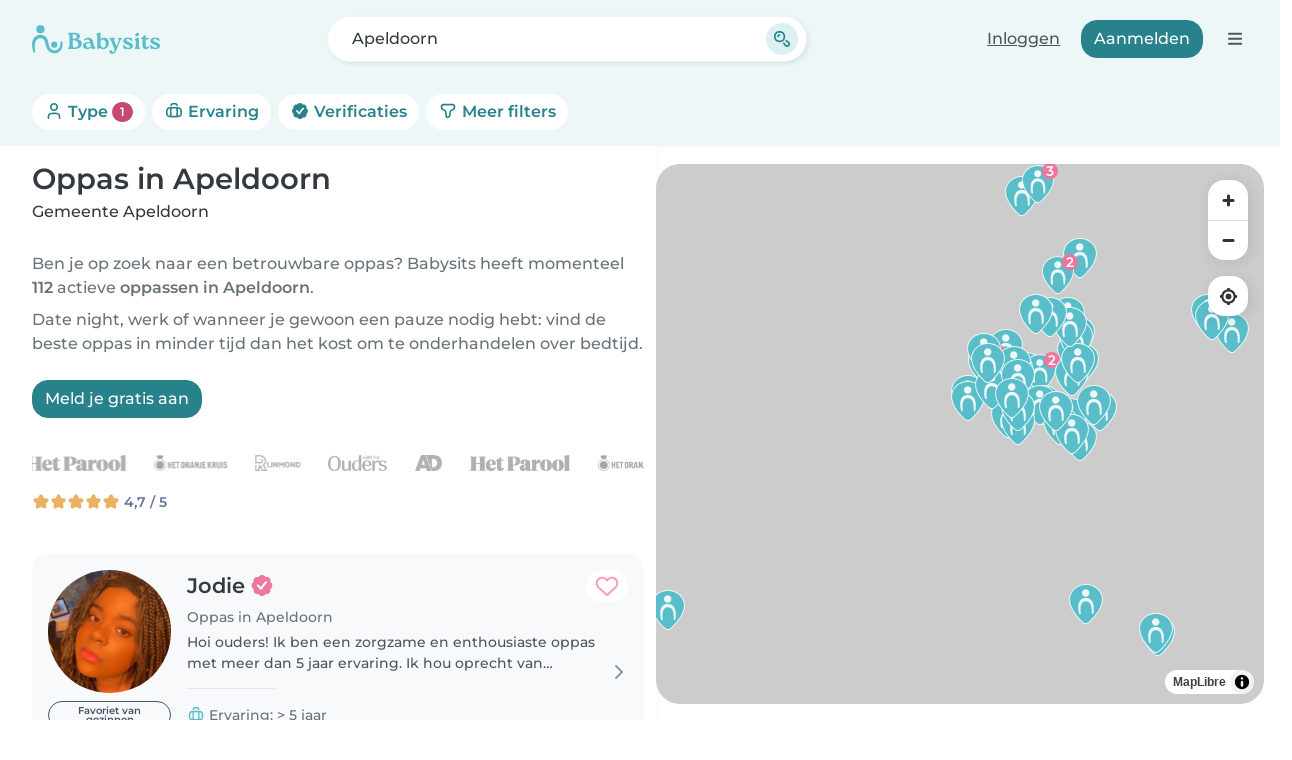

--- FILE ---
content_type: text/html; charset=UTF-8
request_url: https://www.babysits.nl/oppas/?admin2_id=543688
body_size: 48739
content:
<!doctype html>
<html class="fontawesome-i2svg-pending" lang="nl-NL" prefix="og: http://ogp.me/ns# fb: http://www.facebook.com/2008/fbml" data-bs-theme="auto">
<head>
<meta charset="utf-8">
<meta http-equiv="X-UA-Compatible" content="IE=edge">
<script type="text/javascript">(window.NREUM||(NREUM={})).init={ajax:{deny_list:["bam.nr-data.net"]},feature_flags:["soft_nav"]};(window.NREUM||(NREUM={})).loader_config={licenseKey:"92955b8f9c",applicationID:"704635646",browserID:"749343283"};;/*! For license information please see nr-loader-rum-1.308.0.min.js.LICENSE.txt */
(()=>{var e,t,r={163:(e,t,r)=>{"use strict";r.d(t,{j:()=>E});var n=r(384),i=r(1741);var a=r(2555);r(860).K7.genericEvents;const s="experimental.resources",o="register",c=e=>{if(!e||"string"!=typeof e)return!1;try{document.createDocumentFragment().querySelector(e)}catch{return!1}return!0};var d=r(2614),u=r(944),l=r(8122);const f="[data-nr-mask]",g=e=>(0,l.a)(e,(()=>{const e={feature_flags:[],experimental:{allow_registered_children:!1,resources:!1},mask_selector:"*",block_selector:"[data-nr-block]",mask_input_options:{color:!1,date:!1,"datetime-local":!1,email:!1,month:!1,number:!1,range:!1,search:!1,tel:!1,text:!1,time:!1,url:!1,week:!1,textarea:!1,select:!1,password:!0}};return{ajax:{deny_list:void 0,block_internal:!0,enabled:!0,autoStart:!0},api:{get allow_registered_children(){return e.feature_flags.includes(o)||e.experimental.allow_registered_children},set allow_registered_children(t){e.experimental.allow_registered_children=t},duplicate_registered_data:!1},browser_consent_mode:{enabled:!1},distributed_tracing:{enabled:void 0,exclude_newrelic_header:void 0,cors_use_newrelic_header:void 0,cors_use_tracecontext_headers:void 0,allowed_origins:void 0},get feature_flags(){return e.feature_flags},set feature_flags(t){e.feature_flags=t},generic_events:{enabled:!0,autoStart:!0},harvest:{interval:30},jserrors:{enabled:!0,autoStart:!0},logging:{enabled:!0,autoStart:!0},metrics:{enabled:!0,autoStart:!0},obfuscate:void 0,page_action:{enabled:!0},page_view_event:{enabled:!0,autoStart:!0},page_view_timing:{enabled:!0,autoStart:!0},performance:{capture_marks:!1,capture_measures:!1,capture_detail:!0,resources:{get enabled(){return e.feature_flags.includes(s)||e.experimental.resources},set enabled(t){e.experimental.resources=t},asset_types:[],first_party_domains:[],ignore_newrelic:!0}},privacy:{cookies_enabled:!0},proxy:{assets:void 0,beacon:void 0},session:{expiresMs:d.wk,inactiveMs:d.BB},session_replay:{autoStart:!0,enabled:!1,preload:!1,sampling_rate:10,error_sampling_rate:100,collect_fonts:!1,inline_images:!1,fix_stylesheets:!0,mask_all_inputs:!0,get mask_text_selector(){return e.mask_selector},set mask_text_selector(t){c(t)?e.mask_selector="".concat(t,",").concat(f):""===t||null===t?e.mask_selector=f:(0,u.R)(5,t)},get block_class(){return"nr-block"},get ignore_class(){return"nr-ignore"},get mask_text_class(){return"nr-mask"},get block_selector(){return e.block_selector},set block_selector(t){c(t)?e.block_selector+=",".concat(t):""!==t&&(0,u.R)(6,t)},get mask_input_options(){return e.mask_input_options},set mask_input_options(t){t&&"object"==typeof t?e.mask_input_options={...t,password:!0}:(0,u.R)(7,t)}},session_trace:{enabled:!0,autoStart:!0},soft_navigations:{enabled:!0,autoStart:!0},spa:{enabled:!0,autoStart:!0},ssl:void 0,user_actions:{enabled:!0,elementAttributes:["id","className","tagName","type"]}}})());var p=r(6154),m=r(9324);let h=0;const v={buildEnv:m.F3,distMethod:m.Xs,version:m.xv,originTime:p.WN},b={consented:!1},y={appMetadata:{},get consented(){return this.session?.state?.consent||b.consented},set consented(e){b.consented=e},customTransaction:void 0,denyList:void 0,disabled:!1,harvester:void 0,isolatedBacklog:!1,isRecording:!1,loaderType:void 0,maxBytes:3e4,obfuscator:void 0,onerror:void 0,ptid:void 0,releaseIds:{},session:void 0,timeKeeper:void 0,registeredEntities:[],jsAttributesMetadata:{bytes:0},get harvestCount(){return++h}},_=e=>{const t=(0,l.a)(e,y),r=Object.keys(v).reduce((e,t)=>(e[t]={value:v[t],writable:!1,configurable:!0,enumerable:!0},e),{});return Object.defineProperties(t,r)};var w=r(5701);const x=e=>{const t=e.startsWith("http");e+="/",r.p=t?e:"https://"+e};var R=r(7836),k=r(3241);const A={accountID:void 0,trustKey:void 0,agentID:void 0,licenseKey:void 0,applicationID:void 0,xpid:void 0},S=e=>(0,l.a)(e,A),T=new Set;function E(e,t={},r,s){let{init:o,info:c,loader_config:d,runtime:u={},exposed:l=!0}=t;if(!c){const e=(0,n.pV)();o=e.init,c=e.info,d=e.loader_config}e.init=g(o||{}),e.loader_config=S(d||{}),c.jsAttributes??={},p.bv&&(c.jsAttributes.isWorker=!0),e.info=(0,a.D)(c);const f=e.init,m=[c.beacon,c.errorBeacon];T.has(e.agentIdentifier)||(f.proxy.assets&&(x(f.proxy.assets),m.push(f.proxy.assets)),f.proxy.beacon&&m.push(f.proxy.beacon),e.beacons=[...m],function(e){const t=(0,n.pV)();Object.getOwnPropertyNames(i.W.prototype).forEach(r=>{const n=i.W.prototype[r];if("function"!=typeof n||"constructor"===n)return;let a=t[r];e[r]&&!1!==e.exposed&&"micro-agent"!==e.runtime?.loaderType&&(t[r]=(...t)=>{const n=e[r](...t);return a?a(...t):n})})}(e),(0,n.US)("activatedFeatures",w.B)),u.denyList=[...f.ajax.deny_list||[],...f.ajax.block_internal?m:[]],u.ptid=e.agentIdentifier,u.loaderType=r,e.runtime=_(u),T.has(e.agentIdentifier)||(e.ee=R.ee.get(e.agentIdentifier),e.exposed=l,(0,k.W)({agentIdentifier:e.agentIdentifier,drained:!!w.B?.[e.agentIdentifier],type:"lifecycle",name:"initialize",feature:void 0,data:e.config})),T.add(e.agentIdentifier)}},384:(e,t,r)=>{"use strict";r.d(t,{NT:()=>s,US:()=>u,Zm:()=>o,bQ:()=>d,dV:()=>c,pV:()=>l});var n=r(6154),i=r(1863),a=r(1910);const s={beacon:"bam.nr-data.net",errorBeacon:"bam.nr-data.net"};function o(){return n.gm.NREUM||(n.gm.NREUM={}),void 0===n.gm.newrelic&&(n.gm.newrelic=n.gm.NREUM),n.gm.NREUM}function c(){let e=o();return e.o||(e.o={ST:n.gm.setTimeout,SI:n.gm.setImmediate||n.gm.setInterval,CT:n.gm.clearTimeout,XHR:n.gm.XMLHttpRequest,REQ:n.gm.Request,EV:n.gm.Event,PR:n.gm.Promise,MO:n.gm.MutationObserver,FETCH:n.gm.fetch,WS:n.gm.WebSocket},(0,a.i)(...Object.values(e.o))),e}function d(e,t){let r=o();r.initializedAgents??={},t.initializedAt={ms:(0,i.t)(),date:new Date},r.initializedAgents[e]=t}function u(e,t){o()[e]=t}function l(){return function(){let e=o();const t=e.info||{};e.info={beacon:s.beacon,errorBeacon:s.errorBeacon,...t}}(),function(){let e=o();const t=e.init||{};e.init={...t}}(),c(),function(){let e=o();const t=e.loader_config||{};e.loader_config={...t}}(),o()}},782:(e,t,r)=>{"use strict";r.d(t,{T:()=>n});const n=r(860).K7.pageViewTiming},860:(e,t,r)=>{"use strict";r.d(t,{$J:()=>u,K7:()=>c,P3:()=>d,XX:()=>i,Yy:()=>o,df:()=>a,qY:()=>n,v4:()=>s});const n="events",i="jserrors",a="browser/blobs",s="rum",o="browser/logs",c={ajax:"ajax",genericEvents:"generic_events",jserrors:i,logging:"logging",metrics:"metrics",pageAction:"page_action",pageViewEvent:"page_view_event",pageViewTiming:"page_view_timing",sessionReplay:"session_replay",sessionTrace:"session_trace",softNav:"soft_navigations",spa:"spa"},d={[c.pageViewEvent]:1,[c.pageViewTiming]:2,[c.metrics]:3,[c.jserrors]:4,[c.spa]:5,[c.ajax]:6,[c.sessionTrace]:7,[c.softNav]:8,[c.sessionReplay]:9,[c.logging]:10,[c.genericEvents]:11},u={[c.pageViewEvent]:s,[c.pageViewTiming]:n,[c.ajax]:n,[c.spa]:n,[c.softNav]:n,[c.metrics]:i,[c.jserrors]:i,[c.sessionTrace]:a,[c.sessionReplay]:a,[c.logging]:o,[c.genericEvents]:"ins"}},944:(e,t,r)=>{"use strict";r.d(t,{R:()=>i});var n=r(3241);function i(e,t){"function"==typeof console.debug&&(console.debug("New Relic Warning: https://github.com/newrelic/newrelic-browser-agent/blob/main/docs/warning-codes.md#".concat(e),t),(0,n.W)({agentIdentifier:null,drained:null,type:"data",name:"warn",feature:"warn",data:{code:e,secondary:t}}))}},1687:(e,t,r)=>{"use strict";r.d(t,{Ak:()=>d,Ze:()=>f,x3:()=>u});var n=r(3241),i=r(7836),a=r(3606),s=r(860),o=r(2646);const c={};function d(e,t){const r={staged:!1,priority:s.P3[t]||0};l(e),c[e].get(t)||c[e].set(t,r)}function u(e,t){e&&c[e]&&(c[e].get(t)&&c[e].delete(t),p(e,t,!1),c[e].size&&g(e))}function l(e){if(!e)throw new Error("agentIdentifier required");c[e]||(c[e]=new Map)}function f(e="",t="feature",r=!1){if(l(e),!e||!c[e].get(t)||r)return p(e,t);c[e].get(t).staged=!0,g(e)}function g(e){const t=Array.from(c[e]);t.every(([e,t])=>t.staged)&&(t.sort((e,t)=>e[1].priority-t[1].priority),t.forEach(([t])=>{c[e].delete(t),p(e,t)}))}function p(e,t,r=!0){const s=e?i.ee.get(e):i.ee,c=a.i.handlers;if(!s.aborted&&s.backlog&&c){if((0,n.W)({agentIdentifier:e,type:"lifecycle",name:"drain",feature:t}),r){const e=s.backlog[t],r=c[t];if(r){for(let t=0;e&&t<e.length;++t)m(e[t],r);Object.entries(r).forEach(([e,t])=>{Object.values(t||{}).forEach(t=>{t[0]?.on&&t[0]?.context()instanceof o.y&&t[0].on(e,t[1])})})}}s.isolatedBacklog||delete c[t],s.backlog[t]=null,s.emit("drain-"+t,[])}}function m(e,t){var r=e[1];Object.values(t[r]||{}).forEach(t=>{var r=e[0];if(t[0]===r){var n=t[1],i=e[3],a=e[2];n.apply(i,a)}})}},1738:(e,t,r)=>{"use strict";r.d(t,{U:()=>g,Y:()=>f});var n=r(3241),i=r(9908),a=r(1863),s=r(944),o=r(5701),c=r(3969),d=r(8362),u=r(860),l=r(4261);function f(e,t,r,a){const f=a||r;!f||f[e]&&f[e]!==d.d.prototype[e]||(f[e]=function(){(0,i.p)(c.xV,["API/"+e+"/called"],void 0,u.K7.metrics,r.ee),(0,n.W)({agentIdentifier:r.agentIdentifier,drained:!!o.B?.[r.agentIdentifier],type:"data",name:"api",feature:l.Pl+e,data:{}});try{return t.apply(this,arguments)}catch(e){(0,s.R)(23,e)}})}function g(e,t,r,n,s){const o=e.info;null===r?delete o.jsAttributes[t]:o.jsAttributes[t]=r,(s||null===r)&&(0,i.p)(l.Pl+n,[(0,a.t)(),t,r],void 0,"session",e.ee)}},1741:(e,t,r)=>{"use strict";r.d(t,{W:()=>a});var n=r(944),i=r(4261);class a{#e(e,...t){if(this[e]!==a.prototype[e])return this[e](...t);(0,n.R)(35,e)}addPageAction(e,t){return this.#e(i.hG,e,t)}register(e){return this.#e(i.eY,e)}recordCustomEvent(e,t){return this.#e(i.fF,e,t)}setPageViewName(e,t){return this.#e(i.Fw,e,t)}setCustomAttribute(e,t,r){return this.#e(i.cD,e,t,r)}noticeError(e,t){return this.#e(i.o5,e,t)}setUserId(e,t=!1){return this.#e(i.Dl,e,t)}setApplicationVersion(e){return this.#e(i.nb,e)}setErrorHandler(e){return this.#e(i.bt,e)}addRelease(e,t){return this.#e(i.k6,e,t)}log(e,t){return this.#e(i.$9,e,t)}start(){return this.#e(i.d3)}finished(e){return this.#e(i.BL,e)}recordReplay(){return this.#e(i.CH)}pauseReplay(){return this.#e(i.Tb)}addToTrace(e){return this.#e(i.U2,e)}setCurrentRouteName(e){return this.#e(i.PA,e)}interaction(e){return this.#e(i.dT,e)}wrapLogger(e,t,r){return this.#e(i.Wb,e,t,r)}measure(e,t){return this.#e(i.V1,e,t)}consent(e){return this.#e(i.Pv,e)}}},1863:(e,t,r)=>{"use strict";function n(){return Math.floor(performance.now())}r.d(t,{t:()=>n})},1910:(e,t,r)=>{"use strict";r.d(t,{i:()=>a});var n=r(944);const i=new Map;function a(...e){return e.every(e=>{if(i.has(e))return i.get(e);const t="function"==typeof e?e.toString():"",r=t.includes("[native code]"),a=t.includes("nrWrapper");return r||a||(0,n.R)(64,e?.name||t),i.set(e,r),r})}},2555:(e,t,r)=>{"use strict";r.d(t,{D:()=>o,f:()=>s});var n=r(384),i=r(8122);const a={beacon:n.NT.beacon,errorBeacon:n.NT.errorBeacon,licenseKey:void 0,applicationID:void 0,sa:void 0,queueTime:void 0,applicationTime:void 0,ttGuid:void 0,user:void 0,account:void 0,product:void 0,extra:void 0,jsAttributes:{},userAttributes:void 0,atts:void 0,transactionName:void 0,tNamePlain:void 0};function s(e){try{return!!e.licenseKey&&!!e.errorBeacon&&!!e.applicationID}catch(e){return!1}}const o=e=>(0,i.a)(e,a)},2614:(e,t,r)=>{"use strict";r.d(t,{BB:()=>s,H3:()=>n,g:()=>d,iL:()=>c,tS:()=>o,uh:()=>i,wk:()=>a});const n="NRBA",i="SESSION",a=144e5,s=18e5,o={STARTED:"session-started",PAUSE:"session-pause",RESET:"session-reset",RESUME:"session-resume",UPDATE:"session-update"},c={SAME_TAB:"same-tab",CROSS_TAB:"cross-tab"},d={OFF:0,FULL:1,ERROR:2}},2646:(e,t,r)=>{"use strict";r.d(t,{y:()=>n});class n{constructor(e){this.contextId=e}}},2843:(e,t,r)=>{"use strict";r.d(t,{G:()=>a,u:()=>i});var n=r(3878);function i(e,t=!1,r,i){(0,n.DD)("visibilitychange",function(){if(t)return void("hidden"===document.visibilityState&&e());e(document.visibilityState)},r,i)}function a(e,t,r){(0,n.sp)("pagehide",e,t,r)}},3241:(e,t,r)=>{"use strict";r.d(t,{W:()=>a});var n=r(6154);const i="newrelic";function a(e={}){try{n.gm.dispatchEvent(new CustomEvent(i,{detail:e}))}catch(e){}}},3606:(e,t,r)=>{"use strict";r.d(t,{i:()=>a});var n=r(9908);a.on=s;var i=a.handlers={};function a(e,t,r,a){s(a||n.d,i,e,t,r)}function s(e,t,r,i,a){a||(a="feature"),e||(e=n.d);var s=t[a]=t[a]||{};(s[r]=s[r]||[]).push([e,i])}},3878:(e,t,r)=>{"use strict";function n(e,t){return{capture:e,passive:!1,signal:t}}function i(e,t,r=!1,i){window.addEventListener(e,t,n(r,i))}function a(e,t,r=!1,i){document.addEventListener(e,t,n(r,i))}r.d(t,{DD:()=>a,jT:()=>n,sp:()=>i})},3969:(e,t,r)=>{"use strict";r.d(t,{TZ:()=>n,XG:()=>o,rs:()=>i,xV:()=>s,z_:()=>a});const n=r(860).K7.metrics,i="sm",a="cm",s="storeSupportabilityMetrics",o="storeEventMetrics"},4234:(e,t,r)=>{"use strict";r.d(t,{W:()=>a});var n=r(7836),i=r(1687);class a{constructor(e,t){this.agentIdentifier=e,this.ee=n.ee.get(e),this.featureName=t,this.blocked=!1}deregisterDrain(){(0,i.x3)(this.agentIdentifier,this.featureName)}}},4261:(e,t,r)=>{"use strict";r.d(t,{$9:()=>d,BL:()=>o,CH:()=>g,Dl:()=>_,Fw:()=>y,PA:()=>h,Pl:()=>n,Pv:()=>k,Tb:()=>l,U2:()=>a,V1:()=>R,Wb:()=>x,bt:()=>b,cD:()=>v,d3:()=>w,dT:()=>c,eY:()=>p,fF:()=>f,hG:()=>i,k6:()=>s,nb:()=>m,o5:()=>u});const n="api-",i="addPageAction",a="addToTrace",s="addRelease",o="finished",c="interaction",d="log",u="noticeError",l="pauseReplay",f="recordCustomEvent",g="recordReplay",p="register",m="setApplicationVersion",h="setCurrentRouteName",v="setCustomAttribute",b="setErrorHandler",y="setPageViewName",_="setUserId",w="start",x="wrapLogger",R="measure",k="consent"},5289:(e,t,r)=>{"use strict";r.d(t,{GG:()=>s,Qr:()=>c,sB:()=>o});var n=r(3878),i=r(6389);function a(){return"undefined"==typeof document||"complete"===document.readyState}function s(e,t){if(a())return e();const r=(0,i.J)(e),s=setInterval(()=>{a()&&(clearInterval(s),r())},500);(0,n.sp)("load",r,t)}function o(e){if(a())return e();(0,n.DD)("DOMContentLoaded",e)}function c(e){if(a())return e();(0,n.sp)("popstate",e)}},5607:(e,t,r)=>{"use strict";r.d(t,{W:()=>n});const n=(0,r(9566).bz)()},5701:(e,t,r)=>{"use strict";r.d(t,{B:()=>a,t:()=>s});var n=r(3241);const i=new Set,a={};function s(e,t){const r=t.agentIdentifier;a[r]??={},e&&"object"==typeof e&&(i.has(r)||(t.ee.emit("rumresp",[e]),a[r]=e,i.add(r),(0,n.W)({agentIdentifier:r,loaded:!0,drained:!0,type:"lifecycle",name:"load",feature:void 0,data:e})))}},6154:(e,t,r)=>{"use strict";r.d(t,{OF:()=>c,RI:()=>i,WN:()=>u,bv:()=>a,eN:()=>l,gm:()=>s,mw:()=>o,sb:()=>d});var n=r(1863);const i="undefined"!=typeof window&&!!window.document,a="undefined"!=typeof WorkerGlobalScope&&("undefined"!=typeof self&&self instanceof WorkerGlobalScope&&self.navigator instanceof WorkerNavigator||"undefined"!=typeof globalThis&&globalThis instanceof WorkerGlobalScope&&globalThis.navigator instanceof WorkerNavigator),s=i?window:"undefined"!=typeof WorkerGlobalScope&&("undefined"!=typeof self&&self instanceof WorkerGlobalScope&&self||"undefined"!=typeof globalThis&&globalThis instanceof WorkerGlobalScope&&globalThis),o=Boolean("hidden"===s?.document?.visibilityState),c=/iPad|iPhone|iPod/.test(s.navigator?.userAgent),d=c&&"undefined"==typeof SharedWorker,u=((()=>{const e=s.navigator?.userAgent?.match(/Firefox[/\s](\d+\.\d+)/);Array.isArray(e)&&e.length>=2&&e[1]})(),Date.now()-(0,n.t)()),l=()=>"undefined"!=typeof PerformanceNavigationTiming&&s?.performance?.getEntriesByType("navigation")?.[0]?.responseStart},6389:(e,t,r)=>{"use strict";function n(e,t=500,r={}){const n=r?.leading||!1;let i;return(...r)=>{n&&void 0===i&&(e.apply(this,r),i=setTimeout(()=>{i=clearTimeout(i)},t)),n||(clearTimeout(i),i=setTimeout(()=>{e.apply(this,r)},t))}}function i(e){let t=!1;return(...r)=>{t||(t=!0,e.apply(this,r))}}r.d(t,{J:()=>i,s:()=>n})},6630:(e,t,r)=>{"use strict";r.d(t,{T:()=>n});const n=r(860).K7.pageViewEvent},7699:(e,t,r)=>{"use strict";r.d(t,{It:()=>a,KC:()=>o,No:()=>i,qh:()=>s});var n=r(860);const i=16e3,a=1e6,s="SESSION_ERROR",o={[n.K7.logging]:!0,[n.K7.genericEvents]:!1,[n.K7.jserrors]:!1,[n.K7.ajax]:!1}},7836:(e,t,r)=>{"use strict";r.d(t,{P:()=>o,ee:()=>c});var n=r(384),i=r(8990),a=r(2646),s=r(5607);const o="nr@context:".concat(s.W),c=function e(t,r){var n={},s={},u={},l=!1;try{l=16===r.length&&d.initializedAgents?.[r]?.runtime.isolatedBacklog}catch(e){}var f={on:p,addEventListener:p,removeEventListener:function(e,t){var r=n[e];if(!r)return;for(var i=0;i<r.length;i++)r[i]===t&&r.splice(i,1)},emit:function(e,r,n,i,a){!1!==a&&(a=!0);if(c.aborted&&!i)return;t&&a&&t.emit(e,r,n);var o=g(n);m(e).forEach(e=>{e.apply(o,r)});var d=v()[s[e]];d&&d.push([f,e,r,o]);return o},get:h,listeners:m,context:g,buffer:function(e,t){const r=v();if(t=t||"feature",f.aborted)return;Object.entries(e||{}).forEach(([e,n])=>{s[n]=t,t in r||(r[t]=[])})},abort:function(){f._aborted=!0,Object.keys(f.backlog).forEach(e=>{delete f.backlog[e]})},isBuffering:function(e){return!!v()[s[e]]},debugId:r,backlog:l?{}:t&&"object"==typeof t.backlog?t.backlog:{},isolatedBacklog:l};return Object.defineProperty(f,"aborted",{get:()=>{let e=f._aborted||!1;return e||(t&&(e=t.aborted),e)}}),f;function g(e){return e&&e instanceof a.y?e:e?(0,i.I)(e,o,()=>new a.y(o)):new a.y(o)}function p(e,t){n[e]=m(e).concat(t)}function m(e){return n[e]||[]}function h(t){return u[t]=u[t]||e(f,t)}function v(){return f.backlog}}(void 0,"globalEE"),d=(0,n.Zm)();d.ee||(d.ee=c)},8122:(e,t,r)=>{"use strict";r.d(t,{a:()=>i});var n=r(944);function i(e,t){try{if(!e||"object"!=typeof e)return(0,n.R)(3);if(!t||"object"!=typeof t)return(0,n.R)(4);const r=Object.create(Object.getPrototypeOf(t),Object.getOwnPropertyDescriptors(t)),a=0===Object.keys(r).length?e:r;for(let s in a)if(void 0!==e[s])try{if(null===e[s]){r[s]=null;continue}Array.isArray(e[s])&&Array.isArray(t[s])?r[s]=Array.from(new Set([...e[s],...t[s]])):"object"==typeof e[s]&&"object"==typeof t[s]?r[s]=i(e[s],t[s]):r[s]=e[s]}catch(e){r[s]||(0,n.R)(1,e)}return r}catch(e){(0,n.R)(2,e)}}},8362:(e,t,r)=>{"use strict";r.d(t,{d:()=>a});var n=r(9566),i=r(1741);class a extends i.W{agentIdentifier=(0,n.LA)(16)}},8374:(e,t,r)=>{r.nc=(()=>{try{return document?.currentScript?.nonce}catch(e){}return""})()},8990:(e,t,r)=>{"use strict";r.d(t,{I:()=>i});var n=Object.prototype.hasOwnProperty;function i(e,t,r){if(n.call(e,t))return e[t];var i=r();if(Object.defineProperty&&Object.keys)try{return Object.defineProperty(e,t,{value:i,writable:!0,enumerable:!1}),i}catch(e){}return e[t]=i,i}},9324:(e,t,r)=>{"use strict";r.d(t,{F3:()=>i,Xs:()=>a,xv:()=>n});const n="1.308.0",i="PROD",a="CDN"},9566:(e,t,r)=>{"use strict";r.d(t,{LA:()=>o,bz:()=>s});var n=r(6154);const i="xxxxxxxx-xxxx-4xxx-yxxx-xxxxxxxxxxxx";function a(e,t){return e?15&e[t]:16*Math.random()|0}function s(){const e=n.gm?.crypto||n.gm?.msCrypto;let t,r=0;return e&&e.getRandomValues&&(t=e.getRandomValues(new Uint8Array(30))),i.split("").map(e=>"x"===e?a(t,r++).toString(16):"y"===e?(3&a()|8).toString(16):e).join("")}function o(e){const t=n.gm?.crypto||n.gm?.msCrypto;let r,i=0;t&&t.getRandomValues&&(r=t.getRandomValues(new Uint8Array(e)));const s=[];for(var o=0;o<e;o++)s.push(a(r,i++).toString(16));return s.join("")}},9908:(e,t,r)=>{"use strict";r.d(t,{d:()=>n,p:()=>i});var n=r(7836).ee.get("handle");function i(e,t,r,i,a){a?(a.buffer([e],i),a.emit(e,t,r)):(n.buffer([e],i),n.emit(e,t,r))}}},n={};function i(e){var t=n[e];if(void 0!==t)return t.exports;var a=n[e]={exports:{}};return r[e](a,a.exports,i),a.exports}i.m=r,i.d=(e,t)=>{for(var r in t)i.o(t,r)&&!i.o(e,r)&&Object.defineProperty(e,r,{enumerable:!0,get:t[r]})},i.f={},i.e=e=>Promise.all(Object.keys(i.f).reduce((t,r)=>(i.f[r](e,t),t),[])),i.u=e=>"nr-rum-1.308.0.min.js",i.o=(e,t)=>Object.prototype.hasOwnProperty.call(e,t),e={},t="NRBA-1.308.0.PROD:",i.l=(r,n,a,s)=>{if(e[r])e[r].push(n);else{var o,c;if(void 0!==a)for(var d=document.getElementsByTagName("script"),u=0;u<d.length;u++){var l=d[u];if(l.getAttribute("src")==r||l.getAttribute("data-webpack")==t+a){o=l;break}}if(!o){c=!0;var f={296:"sha512-+MIMDsOcckGXa1EdWHqFNv7P+JUkd5kQwCBr3KE6uCvnsBNUrdSt4a/3/L4j4TxtnaMNjHpza2/erNQbpacJQA=="};(o=document.createElement("script")).charset="utf-8",i.nc&&o.setAttribute("nonce",i.nc),o.setAttribute("data-webpack",t+a),o.src=r,0!==o.src.indexOf(window.location.origin+"/")&&(o.crossOrigin="anonymous"),f[s]&&(o.integrity=f[s])}e[r]=[n];var g=(t,n)=>{o.onerror=o.onload=null,clearTimeout(p);var i=e[r];if(delete e[r],o.parentNode&&o.parentNode.removeChild(o),i&&i.forEach(e=>e(n)),t)return t(n)},p=setTimeout(g.bind(null,void 0,{type:"timeout",target:o}),12e4);o.onerror=g.bind(null,o.onerror),o.onload=g.bind(null,o.onload),c&&document.head.appendChild(o)}},i.r=e=>{"undefined"!=typeof Symbol&&Symbol.toStringTag&&Object.defineProperty(e,Symbol.toStringTag,{value:"Module"}),Object.defineProperty(e,"__esModule",{value:!0})},i.p="https://js-agent.newrelic.com/",(()=>{var e={374:0,840:0};i.f.j=(t,r)=>{var n=i.o(e,t)?e[t]:void 0;if(0!==n)if(n)r.push(n[2]);else{var a=new Promise((r,i)=>n=e[t]=[r,i]);r.push(n[2]=a);var s=i.p+i.u(t),o=new Error;i.l(s,r=>{if(i.o(e,t)&&(0!==(n=e[t])&&(e[t]=void 0),n)){var a=r&&("load"===r.type?"missing":r.type),s=r&&r.target&&r.target.src;o.message="Loading chunk "+t+" failed: ("+a+": "+s+")",o.name="ChunkLoadError",o.type=a,o.request=s,n[1](o)}},"chunk-"+t,t)}};var t=(t,r)=>{var n,a,[s,o,c]=r,d=0;if(s.some(t=>0!==e[t])){for(n in o)i.o(o,n)&&(i.m[n]=o[n]);if(c)c(i)}for(t&&t(r);d<s.length;d++)a=s[d],i.o(e,a)&&e[a]&&e[a][0](),e[a]=0},r=self["webpackChunk:NRBA-1.308.0.PROD"]=self["webpackChunk:NRBA-1.308.0.PROD"]||[];r.forEach(t.bind(null,0)),r.push=t.bind(null,r.push.bind(r))})(),(()=>{"use strict";i(8374);var e=i(8362),t=i(860);const r=Object.values(t.K7);var n=i(163);var a=i(9908),s=i(1863),o=i(4261),c=i(1738);var d=i(1687),u=i(4234),l=i(5289),f=i(6154),g=i(944),p=i(384);const m=e=>f.RI&&!0===e?.privacy.cookies_enabled;function h(e){return!!(0,p.dV)().o.MO&&m(e)&&!0===e?.session_trace.enabled}var v=i(6389),b=i(7699);class y extends u.W{constructor(e,t){super(e.agentIdentifier,t),this.agentRef=e,this.abortHandler=void 0,this.featAggregate=void 0,this.loadedSuccessfully=void 0,this.onAggregateImported=new Promise(e=>{this.loadedSuccessfully=e}),this.deferred=Promise.resolve(),!1===e.init[this.featureName].autoStart?this.deferred=new Promise((t,r)=>{this.ee.on("manual-start-all",(0,v.J)(()=>{(0,d.Ak)(e.agentIdentifier,this.featureName),t()}))}):(0,d.Ak)(e.agentIdentifier,t)}importAggregator(e,t,r={}){if(this.featAggregate)return;const n=async()=>{let n;await this.deferred;try{if(m(e.init)){const{setupAgentSession:t}=await i.e(296).then(i.bind(i,3305));n=t(e)}}catch(e){(0,g.R)(20,e),this.ee.emit("internal-error",[e]),(0,a.p)(b.qh,[e],void 0,this.featureName,this.ee)}try{if(!this.#t(this.featureName,n,e.init))return(0,d.Ze)(this.agentIdentifier,this.featureName),void this.loadedSuccessfully(!1);const{Aggregate:i}=await t();this.featAggregate=new i(e,r),e.runtime.harvester.initializedAggregates.push(this.featAggregate),this.loadedSuccessfully(!0)}catch(e){(0,g.R)(34,e),this.abortHandler?.(),(0,d.Ze)(this.agentIdentifier,this.featureName,!0),this.loadedSuccessfully(!1),this.ee&&this.ee.abort()}};f.RI?(0,l.GG)(()=>n(),!0):n()}#t(e,r,n){if(this.blocked)return!1;switch(e){case t.K7.sessionReplay:return h(n)&&!!r;case t.K7.sessionTrace:return!!r;default:return!0}}}var _=i(6630),w=i(2614),x=i(3241);class R extends y{static featureName=_.T;constructor(e){var t;super(e,_.T),this.setupInspectionEvents(e.agentIdentifier),t=e,(0,c.Y)(o.Fw,function(e,r){"string"==typeof e&&("/"!==e.charAt(0)&&(e="/"+e),t.runtime.customTransaction=(r||"http://custom.transaction")+e,(0,a.p)(o.Pl+o.Fw,[(0,s.t)()],void 0,void 0,t.ee))},t),this.importAggregator(e,()=>i.e(296).then(i.bind(i,3943)))}setupInspectionEvents(e){const t=(t,r)=>{t&&(0,x.W)({agentIdentifier:e,timeStamp:t.timeStamp,loaded:"complete"===t.target.readyState,type:"window",name:r,data:t.target.location+""})};(0,l.sB)(e=>{t(e,"DOMContentLoaded")}),(0,l.GG)(e=>{t(e,"load")}),(0,l.Qr)(e=>{t(e,"navigate")}),this.ee.on(w.tS.UPDATE,(t,r)=>{(0,x.W)({agentIdentifier:e,type:"lifecycle",name:"session",data:r})})}}class k extends e.d{constructor(e){var t;(super(),f.gm)?(this.features={},(0,p.bQ)(this.agentIdentifier,this),this.desiredFeatures=new Set(e.features||[]),this.desiredFeatures.add(R),(0,n.j)(this,e,e.loaderType||"agent"),t=this,(0,c.Y)(o.cD,function(e,r,n=!1){if("string"==typeof e){if(["string","number","boolean"].includes(typeof r)||null===r)return(0,c.U)(t,e,r,o.cD,n);(0,g.R)(40,typeof r)}else(0,g.R)(39,typeof e)},t),function(e){(0,c.Y)(o.Dl,function(t,r=!1){if("string"!=typeof t&&null!==t)return void(0,g.R)(41,typeof t);const n=e.info.jsAttributes["enduser.id"];r&&null!=n&&n!==t?(0,a.p)(o.Pl+"setUserIdAndResetSession",[t],void 0,"session",e.ee):(0,c.U)(e,"enduser.id",t,o.Dl,!0)},e)}(this),function(e){(0,c.Y)(o.nb,function(t){if("string"==typeof t||null===t)return(0,c.U)(e,"application.version",t,o.nb,!1);(0,g.R)(42,typeof t)},e)}(this),function(e){(0,c.Y)(o.d3,function(){e.ee.emit("manual-start-all")},e)}(this),function(e){(0,c.Y)(o.Pv,function(t=!0){if("boolean"==typeof t){if((0,a.p)(o.Pl+o.Pv,[t],void 0,"session",e.ee),e.runtime.consented=t,t){const t=e.features.page_view_event;t.onAggregateImported.then(e=>{const r=t.featAggregate;e&&!r.sentRum&&r.sendRum()})}}else(0,g.R)(65,typeof t)},e)}(this),this.run()):(0,g.R)(21)}get config(){return{info:this.info,init:this.init,loader_config:this.loader_config,runtime:this.runtime}}get api(){return this}run(){try{const e=function(e){const t={};return r.forEach(r=>{t[r]=!!e[r]?.enabled}),t}(this.init),n=[...this.desiredFeatures];n.sort((e,r)=>t.P3[e.featureName]-t.P3[r.featureName]),n.forEach(r=>{if(!e[r.featureName]&&r.featureName!==t.K7.pageViewEvent)return;if(r.featureName===t.K7.spa)return void(0,g.R)(67);const n=function(e){switch(e){case t.K7.ajax:return[t.K7.jserrors];case t.K7.sessionTrace:return[t.K7.ajax,t.K7.pageViewEvent];case t.K7.sessionReplay:return[t.K7.sessionTrace];case t.K7.pageViewTiming:return[t.K7.pageViewEvent];default:return[]}}(r.featureName).filter(e=>!(e in this.features));n.length>0&&(0,g.R)(36,{targetFeature:r.featureName,missingDependencies:n}),this.features[r.featureName]=new r(this)})}catch(e){(0,g.R)(22,e);for(const e in this.features)this.features[e].abortHandler?.();const t=(0,p.Zm)();delete t.initializedAgents[this.agentIdentifier]?.features,delete this.sharedAggregator;return t.ee.get(this.agentIdentifier).abort(),!1}}}var A=i(2843),S=i(782);class T extends y{static featureName=S.T;constructor(e){super(e,S.T),f.RI&&((0,A.u)(()=>(0,a.p)("docHidden",[(0,s.t)()],void 0,S.T,this.ee),!0),(0,A.G)(()=>(0,a.p)("winPagehide",[(0,s.t)()],void 0,S.T,this.ee)),this.importAggregator(e,()=>i.e(296).then(i.bind(i,2117))))}}var E=i(3969);class I extends y{static featureName=E.TZ;constructor(e){super(e,E.TZ),f.RI&&document.addEventListener("securitypolicyviolation",e=>{(0,a.p)(E.xV,["Generic/CSPViolation/Detected"],void 0,this.featureName,this.ee)}),this.importAggregator(e,()=>i.e(296).then(i.bind(i,9623)))}}new k({features:[R,T,I],loaderType:"lite"})})()})();</script>
<title>Oppas gezocht - Oppas aan huis | Oppassen.nl (Babysits)</title>
<meta name="viewport" content="width=device-width, initial-scale=1, shrink-to-fit=no, viewport-fit=cover">
<link rel="manifest" href="/manifest.json">
<meta name="mobile-web-app-capable" content="yes">
<meta name="DESCRIPTION" content="Oppas zoeken bij jou in de buurt? We helpen jou een fijne oppas te vinden in de buurt. Vind snel oppassen op Babysits, de oppas community!"/>
<meta name="AUTHOR" content="Babysits"/>
<meta name="robots" content="NOINDEX,FOLLOW"/>
<meta name="apple-itunes-app" content="app-id=969858366">
    <meta property="fb:app_id" content="151105198293617"/>
    <meta property="og:description" content="Oppas zoeken bij jou in de buurt? We helpen jou een fijne oppas te vinden in de buurt. Vind snel oppassen op Babysits, de oppas community!"/>
    <meta property="og:title" content="Oppas gezocht - Oppas aan huis | Oppassen.nl (Babysits)"/>
    <meta property="og:type" content="website"/>
    <meta property="og:site_name" content="Babysits"/>
    <meta property="og:url" content="https://www.babysits.nl/oppas/"/>
    <meta property="og:image" content="https://cdn.babysits.com/logo/icon-inversed-1024x1024.png"/>
                <meta property="og:image:width" content="1024"/>
        <meta property="og:image:height" content="1024"/>
            <meta name="twitter:card" content="summary_large_image"/>
    <meta name="twitter:site" content="@babysitsnl"/>
    <meta name="twitter:title" content="Oppas gezocht - Oppas aan huis | Oppassen.nl (Babysits)"/>
    <meta name="twitter:description" content="Oppas zoeken bij jou in de buurt? We helpen jou een fijne oppas te vinden in de buurt. Vind snel oppassen op Babysits, de oppas community!"/>
    <meta name="twitter:image" content="https://cdn.babysits.com/logo/icon-inversed-1024x1024.png"/>
<!-- Chrome, Firefox OS and Opera -->
<meta name="theme-color" content="#EDF7F8">

<link rel="icon" type="image/x-icon" href="/favicon.ico"/>
<link rel="icon" type="image/svg+xml" href="/icon.svg"/>
<link rel="apple-touch-icon" sizes="180x180" href="/apple-touch-icon.png"/>
<link rel="canonical" href="https://www.babysits.nl/oppas/"/>
<link rel="alternate" href="https://www.babysits.nl/oppas/" hreflang="nl-NL"/>
<link rel="alternate" href="https://en.babysits.nl/babysitter/" hreflang="en-NL"/>
<link rel="alternate" href="https://www.babysits.be/babysitter/" hreflang="nl-BE"/>
<link rel="alternate" href="https://en.babysits.be/babysitter/" hreflang="en-BE"/>
<link rel="alternate" href="https://fr.babysits.be/baby-sitter/" hreflang="fr-BE"/>
<link rel="alternate" href="https://de.babysits.be/babysitter/" hreflang="de-BE"/>
<link rel="alternate" href="https://www.babysits.uk/babysitter/" hreflang="en-GB"/>
<link rel="alternate" href="https://www.babysits.ie/babysitter/" hreflang="en-IE"/>
<link rel="alternate" href="https://www.babysits.fr/baby-sitter/" hreflang="fr-FR"/>
<link rel="alternate" href="https://en.babysits.fr/babysitter/" hreflang="en-FR"/>
<link rel="alternate" href="https://www.babysits.ca/babysitter/" hreflang="en-CA"/>
<link rel="alternate" href="https://fr.babysits.ca/baby-sitter/" hreflang="fr-CA"/>
<link rel="alternate" href="https://www.babysits.nz/babysitter/" hreflang="en-NZ"/>
<link rel="alternate" href="https://www.babysits.au/babysitter/" hreflang="en-AU"/>
<link rel="alternate" href="https://www.babysits.com/babysitter/" hreflang="en-US"/>
<link rel="alternate" href="https://www.babysits.de/babysitter/" hreflang="de-DE"/>
<link rel="alternate" href="https://en.babysits.de/babysitter/" hreflang="en-DE"/>
<link rel="alternate" href="https://www.babysits.at/babysitter/" hreflang="de-AT"/>
<link rel="alternate" href="https://en.babysits.at/babysitter/" hreflang="en-AT"/>
<link rel="alternate" href="https://www.babysits.ch/babysitter/" hreflang="de-CH"/>
<link rel="alternate" href="https://fr.babysits.ch/baby-sitter/" hreflang="fr-CH"/>
<link rel="alternate" href="https://en.babysits.ch/babysitter/" hreflang="en-CH"/>
<link rel="alternate" href="https://it.babysits.ch/babysitter/" hreflang="it-CH"/>
<link rel="alternate" href="https://www.babysits.lu/baby-sitter/" hreflang="fr-LU"/>
<link rel="alternate" href="https://de.babysits.lu/babysitter/" hreflang="de-LU"/>
<link rel="alternate" href="https://en.babysits.lu/babysitter/" hreflang="en-LU"/>
<link rel="alternate" href="https://www.babysits.pt/babysitter/" hreflang="pt-PT"/>
<link rel="alternate" href="https://en.babysits.pt/babysitter/" hreflang="en-PT"/>
<link rel="alternate" href="https://www.babysits.es/canguro/" hreflang="es-ES"/>
<link rel="alternate" href="https://en.babysits.es/babysitter/" hreflang="en-ES"/>
<link rel="alternate" href="https://www.babysits.it/babysitter/" hreflang="it-IT"/>
<link rel="alternate" href="https://en.babysits.it/babysitter/" hreflang="en-IT"/>
<link rel="alternate" href="https://www.babysits.dk/babysitter/" hreflang="da-DK"/>
<link rel="alternate" href="https://en.babysits.dk/babysitter/" hreflang="en-DK"/>
<link rel="alternate" href="https://www.babysits.fi/lastenhoitaja/" hreflang="fi-FI"/>
<link rel="alternate" href="https://en.babysits.fi/babysitter/" hreflang="en-FI"/>
<link rel="alternate" href="https://sv.babysits.fi/barnvakt/" hreflang="sv-FI"/>
<link rel="alternate" href="https://www.babysits.sg/babysitter/" hreflang="en-SG"/>
<link rel="alternate" href="https://zh.babysits.sg/%E4%B8%B4%E6%97%B6%E4%BF%9D%E5%A7%86/" hreflang="zh-Hans-SG"/>
<link rel="alternate" href="https://www.babysits.se/barnvakt/" hreflang="sv-SE"/>
<link rel="alternate" href="https://en.babysits.se/babysitter/" hreflang="en-SE"/>
<link rel="alternate" href="https://www.babysits.jp/%E3%83%99%E3%83%93%E3%83%BC%E3%82%B7%E3%83%83%E3%82%BF%E3%83%BC/" hreflang="ja-JP"/>
<link rel="alternate" href="https://en.babysits.jp/babysitter/" hreflang="en-JP"/>
<link rel="alternate" href="https://www.babysits.li/babysitter/" hreflang="de-LI"/>
<link rel="alternate" href="https://en.babysits.li/babysitter/" hreflang="en-LI"/>
<link rel="alternate" href="https://www.babysits.com.br/bab%C3%A1/" hreflang="pt-BR"/>
<link rel="alternate" href="https://en.babysits.com.br/babysitter/" hreflang="en-BR"/>
<link rel="alternate" href="https://www.babysits.no/barnevakt/" hreflang="nb-NO"/>
<link rel="alternate" href="https://en.babysits.no/babysitter/" hreflang="en-NO"/>
<link rel="alternate" href="https://www.babysits.ar/ni%C3%B1era/" hreflang="es-AR"/>
<link rel="alternate" href="https://en.babysits.ar/babysitter/" hreflang="en-AR"/>
<link rel="alternate" href="https://www.babysits.uy/ni%C3%B1era/" hreflang="es-UY"/>
<link rel="alternate" href="https://en.babysits.uy/babysitter/" hreflang="en-UY"/>
<link rel="alternate" href="https://www.babysits.cl/ni%C3%B1era/" hreflang="es-CL"/>
<link rel="alternate" href="https://en.babysits.cl/babysitter/" hreflang="en-CL"/>
<link rel="alternate" href="https://www.babysits.mx/ni%C3%B1era/" hreflang="es-MX"/>
<link rel="alternate" href="https://en.babysits.mx/babysitter/" hreflang="en-MX"/>
<link rel="alternate" href="https://www.babysits.pl/opiekunka-do-dziecka/" hreflang="pl-PL"/>
<link rel="alternate" href="https://en.babysits.pl/babysitter/" hreflang="en-PL"/>
<link rel="alternate" href="https://www.babysits.ee/lapsehoidja/" hreflang="et-EE"/>
<link rel="alternate" href="https://en.babysits.ee/babysitter/" hreflang="en-EE"/>
<link rel="alternate" href="https://www.babysits.tw/%E8%87%A8%E6%99%82%E4%BF%9D%E6%AF%8D/" hreflang="zh-Hant-TW"/>
<link rel="alternate" href="https://en.babysits.tw/babysitter/" hreflang="en-TW"/>
<link rel="alternate" href="https://www.babysits.hk/%E8%87%A8%E6%99%82%E4%BF%9D%E6%AF%8D/" hreflang="zh-Hant-HK"/>
<link rel="alternate" href="https://en.babysits.hk/babysitter/" hreflang="en-HK"/>
<link rel="alternate" href="https://www.babysits.my/pengasuh/" hreflang="ms-MY"/>
<link rel="alternate" href="https://en.babysits.my/babysitter/" hreflang="en-MY"/>
<link rel="alternate" href="https://www.babysits.co/ni%C3%B1era/" hreflang="es-CO"/>
<link rel="alternate" href="https://en.babysits.co/babysitter/" hreflang="en-CO"/>
<link rel="alternate" href="https://www.babysits.pe/ni%C3%B1era/" hreflang="es-PE"/>
<link rel="alternate" href="https://en.babysits.pe/babysitter/" hreflang="en-PE"/>
<link rel="alternate" href="https://www.babysits.cr/ni%C3%B1era/" hreflang="es-CR"/>
<link rel="alternate" href="https://en.babysits.cr/babysitter/" hreflang="en-CR"/>
<link rel="alternate" href="https://www.babysits.com.pr/ni%C3%B1era/" hreflang="es-PR"/>
<link rel="alternate" href="https://en.babysits.com.pr/babysitter/" hreflang="en-PR"/>
<link rel="alternate" href="https://www.babysits.si/varuska/" hreflang="sl-SI"/>
<link rel="alternate" href="https://en.babysits.si/babysitter/" hreflang="en-SI"/>
<link rel="alternate" href="https://www.babysits.sk/opatrovate%C4%BEka/" hreflang="sk-SK"/>
<link rel="alternate" href="https://en.babysits.sk/babysitter/" hreflang="en-SK"/>
<link rel="alternate" href="https://www.babysits.co.za/babysitter/" hreflang="en-ZA"/>
<link rel="alternate" href="https://www.babysits.cz/ch%C5%AFva/" hreflang="cs-CZ"/>
<link rel="alternate" href="https://en.babysits.cz/babysitter/" hreflang="en-CZ"/>
<link rel="alternate" href="https://www.babysits.lt/aukl%C4%97/" hreflang="lt-LT"/>
<link rel="alternate" href="https://en.babysits.lt/babysitter/" hreflang="en-LT"/>
<link rel="alternate" href="https://www.babysits.kr/%EB%B2%A0%EC%9D%B4%EB%B9%84%EC%8B%9C%ED%84%B0/" hreflang="ko-KR"/>
<link rel="alternate" href="https://en.babysits.kr/babysitter/" hreflang="en-KR"/>
<link rel="alternate" href="https://www.babysits.hu/b%C3%A9biszitter/" hreflang="hu-HU"/>
<link rel="alternate" href="https://en.babysits.hu/babysitter/" hreflang="en-HU"/>
<link rel="alternate" href="https://www.babysits.ro/bon%C4%83/" hreflang="ro-RO"/>
<link rel="alternate" href="https://en.babysits.ro/babysitter/" hreflang="en-RO"/>
<link rel="alternate" href="https://www.babysits.do/ni%C3%B1era/" hreflang="es-DO"/>
<link rel="alternate" href="https://en.babysits.do/babysitter/" hreflang="en-DO"/>
<link rel="alternate" href="https://www.babysits.com.pa/ni%C3%B1era/" hreflang="es-PA"/>
<link rel="alternate" href="https://en.babysits.com.pa/babysitter/" hreflang="en-PA"/>
<link rel="alternate" href="https://www.babysits.com.py/ni%C3%B1era/" hreflang="es-PY"/>
<link rel="alternate" href="https://en.babysits.com.py/babysitter/" hreflang="en-PY"/>
<link rel="alternate" href="https://www.babysits.mu/baby-sitter/" hreflang="fr-MU"/>
<link rel="alternate" href="https://en.babysits.mu/babysitter/" hreflang="en-MU"/>
<link rel="alternate" href="https://www.babysits.lk/babysitter/" hreflang="en-LK"/>
<link rel="alternate" href="https://www.babysits.id/babysitter/" hreflang="id-ID"/>
<link rel="alternate" href="https://en.babysits.id/babysitter/" hreflang="en-ID"/>
<link rel="alternate" href="https://www.babysits.in/babysitter/" hreflang="en-IN"/>
<link rel="alternate" href="https://hi.babysits.in/%E0%A4%AC%E0%A5%87%E0%A4%AC%E0%A5%80%E0%A4%B8%E0%A4%BF%E0%A4%9F%E0%A4%B0/" hreflang="hi-IN"/>
<link rel="alternate" href="https://www.babysits.co.il/%D7%91%D7%99%D7%99%D7%91%D7%99%D7%A1%D7%99%D7%98%D7%A8/" hreflang="he-IL"/>
<link rel="alternate" href="https://en.babysits.co.il/babysitter/" hreflang="en-IL"/>
<link rel="alternate" href="https://www.babysits.cy/babysitter/" hreflang="el-CY"/>
<link rel="alternate" href="https://en.babysits.cy/babysitter/" hreflang="en-CY"/>
<link rel="alternate" href="https://tr.babysits.cy/bebekbakicisi/" hreflang="tr-CY"/>
<link rel="alternate" href="https://www.babysits.gr/babysitter/" hreflang="el-GR"/>
<link rel="alternate" href="https://en.babysits.gr/babysitter/" hreflang="en-GR"/>
<link rel="alternate" href="https://www.babysits.hr/dadilja/" hreflang="hr-HR"/>
<link rel="alternate" href="https://en.babysits.hr/babysitter/" hreflang="en-HR"/>
<link rel="alternate" href="https://www.babysits.lv/aukle/" hreflang="lv-LV"/>
<link rel="alternate" href="https://en.babysits.lv/babysitter/" hreflang="en-LV"/>
<link rel="alternate" href="https://en.babysits.mt/babysitter/" hreflang="en-MT"/>
<link rel="alternate" href="https://www.babysits.ae/%D8%AC%D9%84%D9%8A%D8%B3%D8%A9-%D8%A3%D8%B7%D9%81%D8%A7%D9%84/" hreflang="ar-AE"/>
<link rel="alternate" href="https://en.babysits.ae/babysitter/" hreflang="en-AE"/>
<link rel="alternate" href="https://www.babysits.bg/%D0%B4%D0%B5%D1%82%D0%B5%D0%B3%D0%BB%D0%B5%D0%B4%D0%B0%D1%87%D0%BA%D0%B0/" hreflang="bg-BG"/>
<link rel="alternate" href="https://en.babysits.bg/babysitter/" hreflang="en-BG"/>
<link rel="alternate" href="https://en.babysits.is/babysitter/" hreflang="en-IS"/>
<link rel="alternate" href="https://www.babysits.rs/bebisiterka/" hreflang="sr-RS"/>
<link rel="alternate" href="https://en.babysits.rs/babysitter/" hreflang="en-RS"/>
<link rel="alternate" href="https://www.babysits.tr/bebekbakicisi/" hreflang="tr-TR"/>
<link rel="alternate" href="https://en.babysits.tr/babysitter/" hreflang="en-TR"/>
<link rel="alternate" href="https://www.babysits.qa/%D8%AC%D9%84%D9%8A%D8%B3%D8%A9-%D8%A3%D8%B7%D9%81%D8%A7%D9%84/" hreflang="ar-QA"/>
<link rel="alternate" href="https://en.babysits.qa/babysitter/" hreflang="en-QA"/>
<link rel="alternate" href="https://www.babysits.ec/ni%C3%B1era/" hreflang="es-EC"/>
<link rel="alternate" href="https://en.babysits.ec/babysitter/" hreflang="en-EC"/>
<link rel="alternate" href="https://www.babysits.gf/baby-sitter/" hreflang="fr-GF"/>
<link rel="alternate" href="https://en.babysits.gf/babysitter/" hreflang="en-GF"/>
<link rel="alternate" href="https://www.babysits.gy/babysitter/" hreflang="en-GY"/>
<link rel="alternate" href="https://www.babysits.sr/oppas/" hreflang="nl-SR"/>
<link rel="alternate" href="https://en.babysits.sr/babysitter/" hreflang="en-SR"/>
<link rel="alternate" href="https://www.babysits.tt/babysitter/" hreflang="en-TT"/>
<link rel="alternate" href="https://www.babysits.bo/ni%C3%B1era/" hreflang="es-BO"/>
<link rel="alternate" href="https://en.babysits.bo/babysitter/" hreflang="en-BO"/>
<link rel="alternate" href="https://www.babysits.bz/babysitter/" hreflang="en-BZ"/>
<link rel="alternate" href="https://es.babysits.bz/ni%C3%B1era/" hreflang="es-BZ"/>
<link rel="alternate" href="https://www.babysits.gt/ni%C3%B1era/" hreflang="es-GT"/>
<link rel="alternate" href="https://en.babysits.gt/babysitter/" hreflang="en-GT"/>
<link rel="alternate" href="https://www.babysits.hn/ni%C3%B1era/" hreflang="es-HN"/>
<link rel="alternate" href="https://en.babysits.hn/babysitter/" hreflang="en-HN"/>
<link rel="alternate" href="https://www.babysits.com.ni/ni%C3%B1era/" hreflang="es-NI"/>
<link rel="alternate" href="https://en.babysits.com.ni/babysitter/" hreflang="en-NI"/>
<link rel="alternate" href="https://www.babysits.com.ve/ni%C3%B1era/" hreflang="es-VE"/>
<link rel="alternate" href="https://en.babysits.com.ve/babysitter/" hreflang="en-VE"/>
<link rel="alternate" href="https://www.babysits.com.sv/ni%C3%B1era/" hreflang="es-SV"/>
<link rel="alternate" href="https://en.babysits.com.sv/babysitter/" hreflang="en-SV"/>
<link rel="alternate" href="https://www.babysits.com.jm/babysitter/" hreflang="en-JM"/>
<link rel="alternate" href="https://www.babysits.ma/%D8%AC%D9%84%D9%8A%D8%B3%D8%A9-%D8%A3%D8%B7%D9%81%D8%A7%D9%84/" hreflang="ar-MA"/>
<link rel="alternate" href="https://en.babysits.ma/babysitter/" hreflang="en-MA"/>
<link rel="alternate" href="https://fr.babysits.ma/baby-sitter/" hreflang="fr-MA"/>
<link rel="alternate" href="https://www.babysits.ng/babysitter/" hreflang="en-NG"/>
<link rel="alternate" href="https://en.babysits.gl/babysitter/" hreflang="en-GL"/>
<link rel="alternate" href="https://www.babysits.md/bon%C4%83/" hreflang="ro-MD"/>
<link rel="alternate" href="https://en.babysits.md/babysitter/" hreflang="en-MD"/>
<link rel="alternate" href="https://en.babysits.ph/babysitter/" hreflang="en-PH"/>
<link rel="alternate" href="https://ar-sa.babysits.com/%D8%AC%D9%84%D9%8A%D8%B3%D8%A9-%D8%A3%D8%B7%D9%81%D8%A7%D9%84/" hreflang="ar-SA"/>
<link rel="alternate" href="https://en-sa.babysits.com/babysitter/" hreflang="en-SA"/>
<link rel="alternate" href="https://www.babysits.ke/babysitter/" hreflang="en-KE"/>
<link rel="alternate" href="https://en-gh.babysits.com/babysitter/" hreflang="en-GH"/>
<link rel="alternate" href="https://en.babysits.vn/babysitter/" hreflang="en-VN"/>
<link rel="alternate" href="https://en.babysits.et/babysitter/" hreflang="en-ET"/>
<link rel="alternate" href="https://www.babysits.ug/babysitter/" hreflang="en-UG"/>
<link rel="alternate" href="https://en.babysits.tz/babysitter/" hreflang="en-TZ"/>
<link rel="alternate" href="https://www.babysits.ua/%D0%BD%D1%8F%D0%BD%D1%8F/" hreflang="uk-UA"/>
<link rel="alternate" href="https://en.babysits.ua/babysitter/" hreflang="en-UA"/>
<link rel="alternate" href="https://www.babysits.com.eg/%D8%AC%D9%84%D9%8A%D8%B3%D8%A9-%D8%A3%D8%B7%D9%81%D8%A7%D9%84/" hreflang="ar-EG"/>
<link rel="alternate" href="https://en.babysits.com.eg/babysitter/" hreflang="en-EG"/>
<link rel="alternate" href="https://ar-kw.babysits.com/%D8%AC%D9%84%D9%8A%D8%B3%D8%A9-%D8%A3%D8%B7%D9%81%D8%A7%D9%84/" hreflang="ar-KW"/>
<link rel="alternate" href="https://en-kw.babysits.com/babysitter/" hreflang="en-KW"/>
<link rel="alternate" href="https://ar-om.babysits.com/%D8%AC%D9%84%D9%8A%D8%B3%D8%A9-%D8%A3%D8%B7%D9%81%D8%A7%D9%84/" hreflang="ar-OM"/>
<link rel="alternate" href="https://en-om.babysits.com/babysitter/" hreflang="en-OM"/>
<link rel="alternate" href="https://ar-dz.babysits.com/%D8%AC%D9%84%D9%8A%D8%B3%D8%A9-%D8%A3%D8%B7%D9%81%D8%A7%D9%84/" hreflang="ar-DZ"/>
<link rel="alternate" href="https://fr-dz.babysits.com/baby-sitter/" hreflang="fr-DZ"/>
<link rel="alternate" href="https://en-dz.babysits.com/babysitter/" hreflang="en-DZ"/>
<link rel="alternate" href="https://www.babysits.co.bw/babysitter/" hreflang="en-BW"/>
<link rel="alternate" href="https://www.babysits.ga/baby-sitter/" hreflang="fr-GA"/>
<link rel="alternate" href="https://en.babysits.ga/babysitter/" hreflang="en-GA"/>
<link rel="alternate" href="https://www.babysits.gq/ni%C3%B1era/" hreflang="es-GQ"/>
<link rel="alternate" href="https://en.babysits.gq/babysitter/" hreflang="en-GQ"/>
<link rel="alternate" href="https://www.babysits.tn/%D8%AC%D9%84%D9%8A%D8%B3%D8%A9-%D8%A3%D8%B7%D9%81%D8%A7%D9%84/" hreflang="ar-TN"/>
<link rel="alternate" href="https://fr.babysits.tn/baby-sitter/" hreflang="fr-TN"/>
<link rel="alternate" href="https://en.babysits.tn/babysitter/" hreflang="en-TN"/>
<link rel="alternate" href="https://en-kz.babysits.com/babysitter/" hreflang="en-KZ"/>
<link rel="alternate" href="https://en.babysits.mn/babysitter/" hreflang="en-MN"/>
<link rel="alternate" href="https://www.babysits.pk/babysitter/" hreflang="en-PK"/>
<link rel="alternate" href="https://en.babysits.az/babysitter/" hreflang="en-AZ"/>
<link rel="alternate" href="https://en.babysits.am/babysitter/" hreflang="en-AM"/>
<link rel="alternate" href="https://en.babysits.ge/babysitter/" hreflang="en-GE"/>
<link rel="alternate" href="https://en.babysits.al/babysitter/" hreflang="en-AL"/>
<link rel="alternate" href="https://www.babysits.ba/teta/" hreflang="bs-BA"/>
<link rel="alternate" href="https://en.babysits.ba/babysitter/" hreflang="en-BA"/>
<link rel="alternate" href="https://en.babysits.mk/babysitter/" hreflang="en-MK"/>
<link rel="alternate" href="https://en-th.babysits.com/babysitter/" hreflang="en-TH"/>
<link rel="alternate" href="https://www.babysits.bh/%D8%AC%D9%84%D9%8A%D8%B3%D8%A9-%D8%A3%D8%B7%D9%81%D8%A7%D9%84/" hreflang="ar-BH"/>
<link rel="alternate" href="https://en.babysits.bh/babysitter/" hreflang="en-BH"/>
<link rel="alternate" href="https://en.babysits.com.bd/babysitter/" hreflang="en-BD"/>
<link rel="alternate" href="https://en-kh.babysits.com/babysitter/" hreflang="en-KH"/>
<link rel="alternate" href="https://en.babysits.la/babysitter/" hreflang="en-LA"/>
<link rel="alternate" href="https://ar-jo.babysits.com/%D8%AC%D9%84%D9%8A%D8%B3%D8%A9-%D8%A3%D8%B7%D9%81%D8%A7%D9%84/" hreflang="ar-JO"/>
<link rel="alternate" href="https://en-jo.babysits.com/babysitter/" hreflang="en-JO"/>
<link rel="alternate" href="https://en-np.babysits.com/babysitter/" hreflang="en-NP"/>
<link rel="alternate" href="https://ms-bn.babysits.com/pengasuh/" hreflang="ms-BN"/>
<link rel="alternate" href="https://en-bn.babysits.com/babysitter/" hreflang="en-BN"/>
<link rel="alternate" href="https://en-rw.babysits.com/babysitter/" hreflang="en-RW"/>
<link rel="alternate" href="https://www.babysits.ci/baby-sitter/" hreflang="fr-CI"/>
<link rel="alternate" href="https://en.babysits.ci/babysitter/" hreflang="en-CI"/>
<link rel="alternate" href="https://www.babysits.co.na/babysitter/" hreflang="en-NA"/>
<link rel="alternate" href="https://en-zm.babysits.com/babysitter/" hreflang="en-ZM"/>
<link rel="alternate" href="https://fr.babysits.sn/baby-sitter/" hreflang="fr-SN"/>
<link rel="alternate" href="https://en.babysits.sn/babysitter/" hreflang="en-SN"/>
<link rel="alternate" href="https://en-zw.babysits.com/babysitter/" hreflang="en-ZW"/>


    <link rel="stylesheet" href="/inc/assets/962.9c93a686.css"><link rel="stylesheet" href="/inc/assets/216.4dac89da.css"><link rel="stylesheet" href="/inc/assets/main.0eebeb2c.css">
<link rel="preload" href="https://cdn.babysits.com/global/fonts/montserrat-v30-cyrillic_cyrillic-ext_latin_latin-ext_vietnamese-500.woff2" as="font" type="font/woff2" crossorigin>
<link rel="preload" href="https://cdn.babysits.com/global/fonts/montserrat-v30-cyrillic_cyrillic-ext_latin_latin-ext_vietnamese-600.woff2" as="font" type="font/woff2" crossorigin>
<script src="/inc/assets/58.45f3f2f3.js"></script><script src="/inc/assets/219.58afbba8.js"></script><script src="/inc/assets/color-modes.e7028f96.js"></script>
<!-- Google Tag Manager -->
<script>(function(w,d,s,l,i){w[l]=w[l]||[];w[l].push({'gtm.start':
    new Date().getTime(),event:'gtm.js'});var f=d.getElementsByTagName(s)[0],
    j=d.createElement(s),dl=l!='dataLayer'?'&l='+l:'';j.async=true;j.src=
    'https://www.googletagmanager.com/gtm.js?id='+i+dl;f.parentNode.insertBefore(j,f);
    })(window,document,'script','dataLayer','GTM-KGWTD7M');
</script>
<!-- End Google Tag Manager -->


<!-- Start VWO Async SmartCode -->
<link rel="preconnect" href="https://dev.visualwebsiteoptimizer.com" />
<script id='vwoCode'>
    window._vwo_code || (function() {
        var account_id=789274,
            version=2.0,
            settings_tolerance=2000,
            hide_element='body',
            hide_element_style = 'opacity:0 !important;filter:alpha(opacity=0) !important;background:none !important',
            /* DO NOT EDIT BELOW THIS LINE */
            f=false,w=window,d=document,v=d.querySelector('#vwoCode'),cK='_vwo_'+account_id+'_settings',cc={};try{var c=JSON.parse(localStorage.getItem('_vwo_'+account_id+'_config'));cc=c&&typeof c==='object'?c:{}}catch(e){}var stT=cc.stT==='session'?w.sessionStorage:w.localStorage;code={use_existing_jquery:function(){return typeof use_existing_jquery!=='undefined'?use_existing_jquery:undefined},library_tolerance:function(){return typeof library_tolerance!=='undefined'?library_tolerance:undefined},settings_tolerance:function(){return cc.sT||settings_tolerance},hide_element_style:function(){return'{'+(cc.hES||hide_element_style)+'}'},hide_element:function(){return typeof cc.hE==='string'?cc.hE:hide_element},getVersion:function(){return version},finish:function(){if(!f){f=true;var e=d.getElementById('_vis_opt_path_hides');if(e)e.parentNode.removeChild(e)}},finished:function(){return f},load:function(e){var t=this.getSettings(),n=d.createElement('script'),i=this;if(t){n.textContent=t;d.getElementsByTagName('head')[0].appendChild(n);if(!w.VWO||VWO.caE){stT.removeItem(cK);i.load(e)}}else{n.fetchPriority='high';n.src=e;n.type='text/javascript';n.onerror=function(){_vwo_code.finish()};d.getElementsByTagName('head')[0].appendChild(n)}},getSettings:function(){try{var e=stT.getItem(cK);if(!e){return}e=JSON.parse(e);if(Date.now()>e.e){stT.removeItem(cK);return}return e.s}catch(e){return}},init:function(){if(d.URL.indexOf('__vwo_disable__')>-1)return;var e=this.settings_tolerance();w._vwo_settings_timer=setTimeout(function(){_vwo_code.finish();stT.removeItem(cK)},e);var t=d.currentScript,n=d.createElement('style'),i=this.hide_element(),r=t&&!t.async&&i?i+this.hide_element_style():'',c=d.getElementsByTagName('head')[0];n.setAttribute('id','_vis_opt_path_hides');v&&n.setAttribute('nonce',v.nonce);n.setAttribute('type','text/css');if(n.styleSheet)n.styleSheet.cssText=r;else n.appendChild(d.createTextNode(r));c.appendChild(n);this.load('https://dev.visualwebsiteoptimizer.com/j.php?a='+account_id+'&u='+encodeURIComponent(d.URL)+'&vn='+version)}};w._vwo_code=code;code.init();})();
</script>
<!-- End VWO Async SmartCode -->


</head>

<body class="NL search">
<!-- Google Tag Manager (noscript) -->
<noscript><iframe src="https://www.googletagmanager.com/ns.html?id=GTM-KGWTD7M"
height="0" width="0" style="display:none;visibility:hidden"></iframe></noscript>
<!-- End Google Tag Manager (noscript) -->
<div id="body-top"></div>
<header class="search" id="header">
    <div class="safe-content">
        <div class="navbar p-0 pt-2 pb-2 pt-sm-3 pb-sm-3">
            <div class="d-flex">
                <a class="navbar-brand logo" href="/" aria-label="Babysits">
                    <span class="d-none">Babysits</span>
                </a>
            </div>

                            <div class="search-expandable d-none d-sm-flex">

                    
                    
                                                                
                    
                    <button class="search-expand-button border-light btn rounded-pill text-body justify-content-between align-items-center active d-flex">
                        <div class="d-inline-block location">Apeldoorn</div>
                        <div class="icon bg-cyan-200 text-cyan-800 rounded-circle d-flex justify-content-center align-items-center">
                            <i class="fa-jelly fa-regular fa-magnifying-glass"></i>
                        </div>
                    </button>

                    <div class="search-bar pt-4 pb-4">

                        <div class="search-tabs d-flex fw-bold pb-3">
                            <div class="container-fluid">
                                <div class="row justify-content-center">
                                    <div class="col-12 col-md-8 col-lg-6">
                                        <div class="w-100 small">

                                            <div class="slider">
                                                <div class="slider-wrapper">
                                                    <div class="slider-items">

                                                        <div class="slider-item mb-1">

                                                            <div class="tab text-center position-relative me-3 active" data-search-url="/oppas/" data-search-type="babysitter">
                                                                <a href="/oppas/" class="pt-1 pb-1">Oppas</a>
                                                                <div class="tab-border"></div>
                                                            </div>
                                                        </div>

                                                                                                                    <div class="slider-item mb-1">
                                                                <div class="tab text-center position-relative me-3" data-search-url="/nanny/" data-search-type="nanny">
                                                                    <a href="/nanny/" class="pt-1 pb-1">Nanny&#039;s</a>
                                                                    <div class="tab-border"></div>
                                                                </div>
                                                            </div>
                                                        
                                                                                                                    <div class="slider-item mb-1">
                                                                <div class="tab text-center position-relative me-3" data-search-url="/gastouder/" data-search-type="childminder">
                                                                    <a href="/gastouder/" class="pt-1 pb-1">Gastouders</a>
                                                                    <div class="tab-border"></div>
                                                                </div>
                                                            </div>
                                                        
                                                        <div class="slider-item mb-1">
                                                            <div class="tab text-center position-relative" data-search-url="/oppaswerk/" data-search-type="parent">
                                                                <a href="/oppaswerk/" class="pt-1 pb-1">Werk</a>
                                                                <div class="tab-border"></div>
                                                            </div>
                                                        </div>

                                                    </div>
                                                </div>
                                            </div>

                                        </div>
                                    </div>
                                </div>
                            </div>
                        </div>

                        <div class="search-form">
                            <div class="container-fluid">
                                <div class="row justify-content-center">
                                    <div class="col-12 col-md-8 col-lg-6">
                                        <div>
                                            <div class="autocomplete border border-light header"
    data-controller="autocomplete"
     data-autocomplete-url-value="/oppas/"
     data-autocomplete-nearby-title-value="Zoek in de buurt"
     data-autocomplete-nearby-error-value="Je locatiegegevens zijn niet beschikbaar. Vul je locatie handmatig in."
     data-autocomplete-nearby-error-permission-value="Je hebt geen toestemming gegeven voor het delen van je locatie. Vul je locatie handmatig in.">

        <form data-action="submit->autocomplete#goToSearchPage" action="/oppas/?location=Apeldoorn" method="get">
        <div class="input-wrapper">
            <div class="input-group flex-nowrap">
                                <input type="text" autocomplete="off" aria-hidden="true" tabindex="-1" style="position: absolute; left: -9999px;" readonly>
                <div class="d-flex justify-content-center align-items-start flex-column flex-grow-1">
                    <label for="autocomplete-header-1" class="fw-bold w-100">
                        <span class="label-babysitter-search ">
                                                            Snel een oppas vinden
                                                    </span>
                        <span class="label-nanny-search  d-none">
                            Snel een nanny vinden
                        </span>
                        <span class="label-childminder-search  d-none">
                            Snel een gastouder vinden
                        </span>
                        <span class="label-parent-search  d-none">
                            Op zoek naar oppaswerk?
                        </span>

                    </label>

                    <input id="autocomplete-header-1" autocomplete="off" name="location"
                           class="form-control"
                           type="search"
                           value="Apeldoorn"
                           placeholder="Plaats of postcode"
                           data-action="focus->autocomplete#showNearbyOption blur->autocomplete#hideResults autocomplete#performSearch"
                           data-autocomplete-target="input"/>
                </div>

                <div class="indicator d-none" data-autocomplete-target="loader">
                    <div class="wrapper">
                        <div class="spinner-border spinner-border-sm" role="status" aria-hidden="true">
                            <span class="visually-hidden">Bezig met laden...</span>
                        </div>
                    </div>
                </div>
                <button aria-label="Zoeken" type="button" class="icon bg-cyan-200 text-cyan-800 rounded-circle d-flex justify-content-center align-items-center border-0" data-action="autocomplete#goToSearchPage">
                    <i class="fa-jelly fa-regular fa-magnifying-glass"></i>
                </button>
            </div>
        </div>
    </form>

    <div class="search-results-wrapper d-none" data-autocomplete-target="resultsContainer">
        <a class="d-none" href="" data-type="href-action" data-action="autocomplete#gotToNearby" data-autocomplete-target="nearbyLink" tabindex="0">
            <i class="fa-jelly fa-regular fa-location-arrow search-item-icon"></i>
            Zoek in de buurt
        </a>
        <div data-autocomplete-target="addressResults"></div>
    </div>
</div>

                                        </div>
                                    </div>
                                </div>
                            </div>
                        </div>

                    </div>

                </div>
            
            
                            <nav class="navbar-user-toggle">
                    <div class="d-none d-md-block">
                                                    <a class="btn btn-link text-gray-700 me-1" href="/inloggen/">Inloggen</a>
                                                                                                            <a class="btn btn-secondary me-3" href="/aanmelden/">Aanmelden</a>
                                                                        </div>

                                            <button aria-label="Open de navigatiebalk" class="navbar-toggle border-0" type="button">
                            <span class="navbar-toggler-icon"></span>
                        </button>
                                    </nav>

                <div class="navbar-xs-wrapper">
                    <div class="nav-mask"></div>
                    <div class="navbar-xs">

                        <div class="position-absolute fs-5">
                            <button class="btn button-close p-3 text-gray-600" aria-label="Sluiten"><i class="fa-solid fa-xmark"></i></button>
                        </div>

                        <div class="nav-profile mb-4">
                            <a class="d-flex flex-column align-items-center text-decoration-none" href="/profile/">
                                <div>
                                    <div class="truncated-name">
                                        Account
                                    </div>
                                </div>
                            </a>
                        </div>

                        <div class="ms-4 me-4 mb-5">
                            <div class="text-center fs-5 fw-bold mb-3">Sluit je aan bij Babysits</div>
                            <div>
                                <a class="btn btn-secondary w-100" href="/inloggen/">Inloggen of aanmelden</a>
                            </div>
                        </div>

                        <div class="nav-menu-wrapper">

                            <ul class="navbar-nav navbar-sitelinks">

                                <li class="d-block d-lg-none mb-4">
                                    <a class="d-flex justify-content-between fw-bold" href="/app_redirect/" rel="nofollow">
                                        <div>
                                            <span class="me-3 icon"><i class="fa-jelly fa-regular fa-arrow-down-to-line"></i></span>Download de App
                                        </div>
                                        <div class="d-flex align-items-center chevron">
                                            <i class="fa-solid fa-chevron-right"></i>
                                        </div>
                                    </a>
                                </li>

                            </ul>

                            <div class="support-title">Ondersteuning</div>

                            <ul class="navbar-nav navbar-sitelinks mb-4">

                                <li>
                                    <a class="d-flex justify-content-between " href="/community-themas/">
                                        <div>
                                            <span class="me-3 icon"><i class="fa-jelly fa-regular fa-book"></i></span>Tips &amp; Artikelen
                                        </div>
                                        <div class="d-flex align-items-center chevron">
                                            <i class="fa-solid fa-chevron-right"></i>
                                        </div>
                                    </a>
                                </li>

                                <li>
                                    <a class="d-flex justify-content-between " href="/over-ons/hoe-het-werkt/">
                                        <div>
                                            <span class="me-3 icon"><i class="fa-kit fa-babysits"></i></span>Hoe het werkt
                                        </div>
                                        <div class="d-flex align-items-center chevron">
                                            <i class="fa-solid fa-chevron-right"></i>
                                        </div>
                                    </a>
                                </li>

                                
                                <li>
                                    <a class="d-flex justify-content-between " href="/vertrouwen/">
                                        <div>
                                            <span class="me-3 icon"><i class="fa-kit fa-shield-check"></i></span>Vertrouwen &amp; Veiligheid
                                        </div>
                                        <div class="d-flex align-items-center chevron">
                                            <i class="fa-solid fa-chevron-right"></i>
                                        </div>
                                    </a>
                                </li>

                                <li>
                                    <a class="d-flex justify-content-between " href="/help/">
                                        <div>
                                            <span class="me-3 icon"><i class="fa-jelly-fill fa-regular fa-circle-question"></i></span>Help
                                        </div>
                                        <div class="d-flex align-items-center chevron">
                                            <i class="fa-solid fa-chevron-right"></i>
                                        </div>
                                    </a>
                                </li>

                                <li>
                                    <a class="d-flex justify-content-between " href="/tarieven/">
                                        <div>
                                            <span class="me-3 icon"><i class="fa-jelly fa-regular fa-money-bill"></i></span>Tarieven
                                        </div>
                                        <div class="d-flex align-items-center chevron">
                                            <i class="fa-solid fa-chevron-right"></i>
                                        </div>
                                    </a>
                                </li>

                            </ul>

                        </div>
                    </div>
                </div>
            
            
        </div>
    </div>
</header>

<div id="search-bar-mask" class="d-none"></div>

    <nav id="footer-fixed" class="active">
        <div class="safe-content">
            <div class="items">
                <a class="item " href="/">
                    <div class="icon position-relative">
                                                    <i class="fa-jelly fa-regular fa-house"></i>
                                            </div>
                    <div class="description">Home</div>
                </a>
                <a class="item active" href="/oppas/">
                    <div class="icon position-relative">
                                                    <i class="fa-jelly-fill fa-regular fa-magnifying-glass"></i>
                                            </div>
                    <div class="description">Zoek</div>
                </a>

                                    <a class="item " href="/bookings/">
                        <div class="icon position-relative">
                                                            <i class="fa-jelly fa-regular fa-calendar"></i>
                                                                                </div>
                        <div class="description">Boekingen</div>
                    </a>
                
                <a class="item " href="/inbox/">
                    <div class="icon position-relative">
                                                    <i class="fa-jelly fa-regular fa-comment"></i>
                                                                    </div>
                    <div class="description">Berichten</div>
                </a>

                <a class="item " href="/favorieten/">
                    <div class="icon position-relative">
                                                    <i class="fa-jelly fa-regular fa-heart"></i>
                                            </div>
                    <div class="description">Favorieten</div>
                </a>

            </div>
        </div>
    </nav>




<div class="mainContent">
            <div class="container-fluid">
            
        </div>
    
    
<div id="search">

    <div class="searchpage">

        <div class="filterbar bg-light sticky-top">
            <div class="safe-content">

                <div class="filterslider d-none d-sm-block text-nowrap">
                        <div class="filter-bar user-type-filter d-inline-block">
        <button class="btn bg-body text-cyan-800 fw-bold border-0 rounded-pill open-tooltip">
            <i class="fa-jelly fa-regular fa-user"></i>
            Type
            <span
                class="badge rounded-pill bg-pink-700 active-user-type-filters-count"
                data-count="1">1</span>
        </button>
        <div class="filter-tooltip">
            <div class="scroll-body">
                <div class="block">
                    <ul class="list-options list-user_type">

                                                                            
                                                    <li class="active">
                                <label class="checkbox-container" for="header-filter-user-type-babysitter" data-filter-type="user_type[]"
                                       data-filter-value="babysitter">
                                    <input id="header-filter-user-type-babysitter"
                                           type="checkbox" checked="checked">
                                    <span class="checkmark" aria-hidden="true"></span>
                                    <span class="title">
                                        Oppas
                                    </span>
                                </label>
                            </li>
                                                    <li class="active">
                                <label class="checkbox-container" for="header-filter-user-type-nanny" data-filter-type="user_type[]"
                                       data-filter-value="nanny">
                                    <input id="header-filter-user-type-nanny"
                                           type="checkbox" checked="checked">
                                    <span class="checkmark" aria-hidden="true"></span>
                                    <span class="title">
                                        Nanny
                                    </span>
                                </label>
                            </li>
                                                    <li class="active">
                                <label class="checkbox-container" for="header-filter-user-type-childminder" data-filter-type="user_type[]"
                                       data-filter-value="childminder">
                                    <input id="header-filter-user-type-childminder"
                                           type="checkbox" checked="checked">
                                    <span class="checkmark" aria-hidden="true"></span>
                                    <span class="title">
                                        Gastouder
                                    </span>
                                </label>
                            </li>
                        
                                                <li>
                            <label class="checkbox-container" for="header-filter-type-babysit-parents-help-parents" data-filter-type="type_babysit[]"
                                   data-filter-value="parents_help_parents">
                                <input id="header-filter-type-babysit-parents-help-parents"
                                    type="checkbox">
                                <span class="checkmark" aria-hidden="true"></span>
                                <span class="title">
                                    Andere ouder (ouders-helpen-ouders)
                                </span>
                            </label>
                        </li>

                    </ul>
                </div>
            </div>
        </div>
    </div>

    
            <div class="filter-bar d-inline-block">
            <button class="btn bg-body text-cyan-800 fw-bold border-0 rounded-pill open-tooltip">
                <i class="fa-jelly fa-regular fa-suitcase"></i>
                Ervaring
                <span
                    class="badge rounded-pill bg-pink-700 active-experience-filters-count d-none"
                    data-count="0">0</span>
            </button>

            <div class="filter-tooltip">

                <div class="scroll-body">

                    <div class="block filter-experience">
                        <div class="status">
                            <span class="text-min fw-bold">
                                                                    0
                                                            </span>
                            tot
                            <span class="text-max fw-bold">
                                                                    11+
                                                            </span>
                            jaar
                        </div>
                        <div>
                            <div class="double-slider-container">
                                <div class="slider-track"></div>
                                <input type="range" class="slider-1 min-experience" min="0" max="11"
                                       id="min-experience" aria-label="Minimum"
                                       value="0">
                                <input type="range" class="slider-2 max-experience" min="0" max="11"
                                       id="max-experience" aria-label="Maximum"
                                       value="11">
                            </div>
                        </div>
                    </div>

                    <div class="block">
                        <h4>
                                                            Ervaring met leeftijd(en)
                                                    </h4>
                        <ul class="list-options list-age_groups">
                                                                                        <li>
                                    <label class="checkbox-container" for="header-filter-age-groups-baby" data-filter-type="age_groups[]"
                                           data-filter-value="baby">
                                        <input id="header-filter-age-groups-baby"
                                            type="checkbox">
                                        <span class="checkmark" aria-hidden="true"></span>
                                        <span class="title">Baby</span>
                                    </label>
                                </li>
                                                            <li>
                                    <label class="checkbox-container" for="header-filter-age-groups-toddler" data-filter-type="age_groups[]"
                                           data-filter-value="toddler">
                                        <input id="header-filter-age-groups-toddler"
                                            type="checkbox">
                                        <span class="checkmark" aria-hidden="true"></span>
                                        <span class="title">Peuter</span>
                                    </label>
                                </li>
                                                            <li>
                                    <label class="checkbox-container" for="header-filter-age-groups-preschooler" data-filter-type="age_groups[]"
                                           data-filter-value="preschooler">
                                        <input id="header-filter-age-groups-preschooler"
                                            type="checkbox">
                                        <span class="checkmark" aria-hidden="true"></span>
                                        <span class="title">Kleuter</span>
                                    </label>
                                </li>
                                                            <li>
                                    <label class="checkbox-container" for="header-filter-age-groups-gradeschooler" data-filter-type="age_groups[]"
                                           data-filter-value="gradeschooler">
                                        <input id="header-filter-age-groups-gradeschooler"
                                            type="checkbox">
                                        <span class="checkmark" aria-hidden="true"></span>
                                        <span class="title">Lagere school</span>
                                    </label>
                                </li>
                                                            <li>
                                    <label class="checkbox-container" for="header-filter-age-groups-teenager" data-filter-type="age_groups[]"
                                           data-filter-value="teenager">
                                        <input id="header-filter-age-groups-teenager"
                                            type="checkbox">
                                        <span class="checkmark" aria-hidden="true"></span>
                                        <span class="title">Tiener</span>
                                    </label>
                                </li>
                                                    </ul>
                    </div>

                    <div class="block filter-special-needs">
    <ul class="list-options list-special_needs">
        <li class="special-needs ">
            <label class="checkbox-container" data-filter-type="special_needs"
                   data-filter-value="true">
                                    <span
                                        class="title">
                                                                                    Ervaring met kinderen met speciale behoeften
                                                                            </span>
                <input
                    type="checkbox">
                <span class="checkmark" aria-hidden="true"></span>
            </label>

            <div class="learn-more small mt-1 text-body-secondary">
                                    Bekijk leden die gecertificeerd zijn om speciale zorg aan kinderen te bieden.
                                <a href="/speciale-zorg/"
                   target="_blank">Meer informatie</a>
            </div>
        </li>
    </ul>
</div>

<div class="block special-needs-types  d-none">

    <h4>
                    Specifieke ervaring
            </h4>

    
    <ul class="list-options mt-3">
                    <li class="special-needs-type ">
                <label class="checkbox-container" data-filter-type="special_needs_types[]"
                       data-filter-value="anxiety_disorder">
                                        <span
                                            class="title">Angststoornis</span>
                    <input
                        type="checkbox">
                    <span class="checkmark" aria-hidden="true"></span>
                </label>
            </li>
                    <li class="special-needs-type ">
                <label class="checkbox-container" data-filter-type="special_needs_types[]"
                       data-filter-value="adhd">
                                        <span
                                            class="title">Aandachtstekort-hyperactiviteitstoornis (ADHD)</span>
                    <input
                        type="checkbox">
                    <span class="checkmark" aria-hidden="true"></span>
                </label>
            </li>
                    <li class="special-needs-type ">
                <label class="checkbox-container" data-filter-type="special_needs_types[]"
                       data-filter-value="autism">
                                        <span
                                            class="title">Autismespectrumstoornis (ASS)</span>
                    <input
                        type="checkbox">
                    <span class="checkmark" aria-hidden="true"></span>
                </label>
            </li>
                    <li class="special-needs-type ">
                <label class="checkbox-container" data-filter-type="special_needs_types[]"
                       data-filter-value="asthma">
                                        <span
                                            class="title">Astma</span>
                    <input
                        type="checkbox">
                    <span class="checkmark" aria-hidden="true"></span>
                </label>
            </li>
                    <li class="special-needs-type ">
                <label class="checkbox-container" data-filter-type="special_needs_types[]"
                       data-filter-value="odd_cd">
                                        <span
                                            class="title">Gedragsstoornissen (ODD/CD)</span>
                    <input
                        type="checkbox">
                    <span class="checkmark" aria-hidden="true"></span>
                </label>
            </li>
                    <li class="special-needs-type ">
                <label class="checkbox-container" data-filter-type="special_needs_types[]"
                       data-filter-value="deaf_and_hard_hearing">
                                        <span
                                            class="title">Doof en slechthorend</span>
                    <input
                        type="checkbox">
                    <span class="checkmark" aria-hidden="true"></span>
                </label>
            </li>
                    <li class="special-needs-type ">
                <label class="checkbox-container" data-filter-type="special_needs_types[]"
                       data-filter-value="global_development_delay">
                                        <span
                                            class="title">Globale ontwikkelingsachterstand</span>
                    <input
                        type="checkbox">
                    <span class="checkmark" aria-hidden="true"></span>
                </label>
            </li>
                    <li class="special-needs-type ">
                <label class="checkbox-container" data-filter-type="special_needs_types[]"
                       data-filter-value="diabetes">
                                        <span
                                            class="title">Suikerziekte</span>
                    <input
                        type="checkbox">
                    <span class="checkmark" aria-hidden="true"></span>
                </label>
            </li>
                    <li class="special-needs-type ">
                <label class="checkbox-container" data-filter-type="special_needs_types[]"
                       data-filter-value="language_disorder">
                                        <span
                                            class="title">Taalontwikkelingsstoornis (TOS)</span>
                    <input
                        type="checkbox">
                    <span class="checkmark" aria-hidden="true"></span>
                </label>
            </li>
                    <li class="special-needs-type ">
                <label class="checkbox-container" data-filter-type="special_needs_types[]"
                       data-filter-value="epilepsy">
                                        <span
                                            class="title">Epilepsie</span>
                    <input
                        type="checkbox">
                    <span class="checkmark" aria-hidden="true"></span>
                </label>
            </li>
                    <li class="special-needs-type ">
                <label class="checkbox-container" data-filter-type="special_needs_types[]"
                       data-filter-value="food_allergies">
                                        <span
                                            class="title">Voedselallergie</span>
                    <input
                        type="checkbox">
                    <span class="checkmark" aria-hidden="true"></span>
                </label>
            </li>
                    <li class="special-needs-type ">
                <label class="checkbox-container" data-filter-type="special_needs_types[]"
                       data-filter-value="hemophilia">
                                        <span
                                            class="title">Hemofilie</span>
                    <input
                        type="checkbox">
                    <span class="checkmark" aria-hidden="true"></span>
                </label>
            </li>
                    <li class="special-needs-type ">
                <label class="checkbox-container" data-filter-type="special_needs_types[]"
                       data-filter-value="obsessive_compulsive_disorder">
                                        <span
                                            class="title">Dwang (OCS)</span>
                    <input
                        type="checkbox">
                    <span class="checkmark" aria-hidden="true"></span>
                </label>
            </li>
                    <li class="special-needs-type ">
                <label class="checkbox-container" data-filter-type="special_needs_types[]"
                       data-filter-value="physically_limited">
                                        <span
                                            class="title">Lichamelijk beperkt</span>
                    <input
                        type="checkbox">
                    <span class="checkmark" aria-hidden="true"></span>
                </label>
            </li>
                    <li class="special-needs-type ">
                <label class="checkbox-container" data-filter-type="special_needs_types[]"
                       data-filter-value="sleep_disorder">
                                        <span
                                            class="title">Slaapstoornis</span>
                    <input
                        type="checkbox">
                    <span class="checkmark" aria-hidden="true"></span>
                </label>
            </li>
                    <li class="special-needs-type ">
                <label class="checkbox-container" data-filter-type="special_needs_types[]"
                       data-filter-value="tics">
                                        <span
                                            class="title">Tics</span>
                    <input
                        type="checkbox">
                    <span class="checkmark" aria-hidden="true"></span>
                </label>
            </li>
                    <li class="special-needs-type ">
                <label class="checkbox-container" data-filter-type="special_needs_types[]"
                       data-filter-value="visual_impairment">
                                        <span
                                            class="title">Visuele beperking</span>
                    <input
                        type="checkbox">
                    <span class="checkmark" aria-hidden="true"></span>
                </label>
            </li>
            </ul>
</div>


                </div>
            </div>
        </div>
    
    
<div class="filter-bar d-inline-block">
    <button class="btn bg-body text-cyan-800 fw-bold border-0 rounded-pill open-tooltip">
        <i class="fa-kit fa-badge-check"></i>
        Verificaties
        <span
            class="badge rounded-pill bg-pink-700 active-verification-filters-count d-none"
            data-count="0">0</span>
    </button>

    <div class="filter-tooltip">

        <div class="scroll-body">

            <ul class="list-options">

                                    <li>
                        <label class="checkbox-container" for="header-filter-identity-verified" data-filter-type="identity_verified" data-filter-value="true">
                            <input id="header-filter-identity-verified"
                                type="checkbox">
                            <span class="checkmark" aria-hidden="true"></span>
                            <span class="title">Officieel Identiteitsbewijs</span>
                        </label>
                    </li>
                
                                                                            
                                            <li>
                            <label class="checkbox-container" for="header-filter-document-nl_vog" data-filter-type="documents[]"
                                   data-filter-value="nl_vog">
                                <input id="header-filter-document-nl_vog"
                                    type="checkbox">
                                <span class="checkmark" aria-hidden="true"></span>
                                <span class="title">Verklaring Omtrent het Gedrag (VOG)</span>
                            </label>
                        </li>
                                    
                                                    
                <li>
                    <label class="checkbox-container" for="header-filter-reviewsReferences" data-filter-type="reviews_references" data-filter-value="true">
                        <input id="header-filter-reviewsReferences"
                            type="checkbox">
                        <span class="checkmark" aria-hidden="true"></span>
                        <span class="title">Heeft reviews of referenties</span>
                    </label>
                </li>

                                    <li>
                        <label class="checkbox-container" for="header-filter-supersitter" data-filter-type="supersitter" data-filter-value="true">
                            <input id="header-filter-supersitter"
                                type="checkbox">
                            <span class="checkmark" aria-hidden="true"></span>
                            <span class="title">Supersitter</span>
                        </label>

                        <div class="learn-more small mt-1 text-body-secondary">
                            Bekijk de meest gewaardeerde oppassen.
                            <a href="/supersitter/"
                               target="_blank">Meer informatie</a>
                        </div>
                    </li>
                
                                    <li>
                        <label class="checkbox-container" for="header-filter-family-favorite" data-filter-type="family_favorite" data-filter-value="true">
                            <input id="header-filter-family-favorite"
                                type="checkbox">
                            <span class="checkmark" aria-hidden="true"></span>
                            <span class="title">Favoriet van gezinnen</span>
                        </label>

                        <div class="learn-more small mt-1 text-body-secondary">
                            De populairste oppassen op Babysits.
                            <a href="/family-favorites/"
                               target="_blank">Meer informatie</a>
                        </div>
                    </li>
                
            </ul>

        </div>
    </div>
</div>

<button class="btn bg-body text-cyan-800 fw-bold border-0 rounded-pill show-dialog d-inline-block"
        data-target="searchfilter">
    <i class="fa-jelly fa-regular fa-filter"></i>
    Meer filters
    <span
        class="badge rounded-pill bg-pink-700 active-more-filters-count d-none"
        data-count="0">0</span>
</button>

                </div>

                <div class="d-flex align-items-center d-sm-none">

                    <div class="flex-grow-1 flex-lg-grow-0 me-2">

                        <div class="autocomplete border border-light search_page"
    data-controller="autocomplete"
     data-autocomplete-url-value="/oppas/"
     data-autocomplete-nearby-title-value="Zoek in de buurt"
     data-autocomplete-nearby-error-value="Je locatiegegevens zijn niet beschikbaar. Vul je locatie handmatig in."
     data-autocomplete-nearby-error-permission-value="Je hebt geen toestemming gegeven voor het delen van je locatie. Vul je locatie handmatig in.">

        <form data-action="submit->autocomplete#goToSearchPage" action="/oppas/?location=Apeldoorn" method="get">
        <div class="input-wrapper">
            <div class="input-group flex-nowrap">
                                <input type="text" autocomplete="off" aria-hidden="true" tabindex="-1" style="position: absolute; left: -9999px;" readonly>
                <div class="d-flex justify-content-center align-items-start flex-column flex-grow-1">
                    <label for="autocomplete-" class="fw-bold w-100">
                        <span class="label-babysitter-search  d-none">
                                                            Snel een oppas vinden
                                                    </span>
                        <span class="label-nanny-search  d-none">
                            Snel een nanny vinden
                        </span>
                        <span class="label-childminder-search  d-none">
                            Snel een gastouder vinden
                        </span>
                        <span class="label-parent-search  d-none">
                            Op zoek naar oppaswerk?
                        </span>

                    </label>

                    <input id="autocomplete-" autocomplete="off" name="location"
                           class="form-control"
                           type="search"
                           value="Apeldoorn"
                           placeholder="Plaats of postcode"
                           data-action="focus->autocomplete#showNearbyOption blur->autocomplete#hideResults autocomplete#performSearch"
                           data-autocomplete-target="input"/>
                </div>

                <div class="indicator d-none" data-autocomplete-target="loader">
                    <div class="wrapper">
                        <div class="spinner-border spinner-border-sm" role="status" aria-hidden="true">
                            <span class="visually-hidden">Bezig met laden...</span>
                        </div>
                    </div>
                </div>
                <button aria-label="Zoeken" type="button" class="icon bg-cyan-200 text-cyan-800 rounded-circle d-flex justify-content-center align-items-center border-0" data-action="autocomplete#goToSearchPage">
                    <i class="fa-jelly fa-regular fa-magnifying-glass"></i>
                </button>
            </div>
        </div>
    </form>

    <div class="search-results-wrapper d-none" data-autocomplete-target="resultsContainer">
        <a class="d-none" href="" data-type="href-action" data-action="autocomplete#gotToNearby" data-autocomplete-target="nearbyLink" tabindex="0">
            <i class="fa-jelly fa-regular fa-location-arrow search-item-icon"></i>
            Zoek in de buurt
        </a>
        <div data-autocomplete-target="addressResults"></div>
    </div>
</div>


                    </div>

                    <button class="filter-button btn bg-body text-cyan-800 fw-bold border-0 text-nowrap rounded-4 position-relative show-dialog" data-target="searchfilter" aria-label="Filters">
                        <i class="fa-jelly fa-regular fa-filter"></i>
                        <span class="position-absolute top-0 translate-middle badge rounded-pill bg-pink-700 active-filters-count" data-count="1">1</span>
                    </button>

                </div>

            </div>
        </div>

        <div class="container-fluid searchpage">
            <div class="row">
                <div class="col-lg-8 col-xl-6 results">
                    <article>

                        <div class="position-relative py-3">
                            <h1 class="mb-4">
                                Oppas in Apeldoorn

                                                                    <div class="fs-6 fw-normal">
                                        Gemeente Apeldoorn
                                    </div>
                                                            </h1>


                            <div class="location-description text-body-secondary mb-2">
                                <p>Ben je op zoek naar een betrouwbare oppas? Babysits heeft momenteel <strong>112</strong> actieve <strong>oppassen in Apeldoorn</strong>.</p>

                                                            </div>

                            <div class="location-payoff text-body-secondary">
                                                                    Date night, werk of wanneer je gewoon een pauze nodig hebt: vind de beste oppas in minder tijd dan het kost om te onderhandelen over bedtijd.
                                                            </div>

                                                            <div>

                                    <div class="mt-4 mb-4 text-center text-sm-start">
                                        <a class="btn btn-secondary" href="/aanmelden/" data-target="dialog-auth">Meld je gratis aan</a>
                                    </div>

                                    <div class="in-the-press mb-2 py-2 w-100">
                                        
<div class="logos">
        <div class="logos-slide">
        
                                                <picture>
                        <source type="image/webp" srcset="https://cdn.babysits.com/content/page/for-the-press/in-the-press/nl-ouders-van-nu.webp">
                        <source type="image/png" srcset="https://cdn.babysits.com/content/page/for-the-press/in-the-press/nl-ouders-van-nu.png">
                        <img class="me-4" src="https://cdn.babysits.com/content/page/for-the-press/in-the-press/nl-ouders-van-nu.png" alt="Ouders van nu" width="369" height="100"/>
                    </picture>
                
                                                                <picture>
                        <source type="image/webp" srcset="https://cdn.babysits.com/content/page/for-the-press/in-the-press/nl-ad.webp">
                        <source type="image/png" srcset="https://cdn.babysits.com/content/page/for-the-press/in-the-press/nl-ad.png">
                        <img class="me-4" src="https://cdn.babysits.com/content/page/for-the-press/in-the-press/nl-ad.png" alt="AD" width="166" height="100"/>
                    </picture>
                
                                                                <picture>
                        <source type="image/webp" srcset="https://cdn.babysits.com/content/page/for-the-press/in-the-press/nl-het-parool.webp">
                        <source type="image/png" srcset="https://cdn.babysits.com/content/page/for-the-press/in-the-press/nl-het-parool.png">
                        <img class="me-4" src="https://cdn.babysits.com/content/page/for-the-press/in-the-press/nl-het-parool.png" alt="Het Parool" width="627" height="100"/>
                    </picture>
                
                                                                <picture>
                        <source type="image/webp" srcset="https://cdn.babysits.com/content/page/for-the-press/in-the-press/nl-het-oranje-kruis.webp">
                        <source type="image/png" srcset="https://cdn.babysits.com/content/page/for-the-press/in-the-press/nl-het-oranje-kruis.png">
                        <img class="me-4" src="https://cdn.babysits.com/content/page/for-the-press/in-the-press/nl-het-oranje-kruis.png" alt="Het Oranje Kruis" width="459" height="100"/>
                    </picture>
                
                                                                <picture>
                        <source type="image/webp" srcset="https://cdn.babysits.com/content/page/for-the-press/in-the-press/nl-rijnmond.webp">
                        <source type="image/png" srcset="https://cdn.babysits.com/content/page/for-the-press/in-the-press/nl-rijnmond.png">
                        <img class="me-4" src="https://cdn.babysits.com/content/page/for-the-press/in-the-press/nl-rijnmond.png" alt="Rijnmond" width="279" height="100"/>
                    </picture>
                
                            
            </div>

        <div class="logos-slide">
        
                                                <picture>
                        <source type="image/webp" srcset="https://cdn.babysits.com/content/page/for-the-press/in-the-press/nl-ouders-van-nu.webp">
                        <source type="image/png" srcset="https://cdn.babysits.com/content/page/for-the-press/in-the-press/nl-ouders-van-nu.png">
                        <img class="me-4" src="https://cdn.babysits.com/content/page/for-the-press/in-the-press/nl-ouders-van-nu.png" alt="Ouders van nu" width="369" height="100"/>
                    </picture>
                
                                                                <picture>
                        <source type="image/webp" srcset="https://cdn.babysits.com/content/page/for-the-press/in-the-press/nl-ad.webp">
                        <source type="image/png" srcset="https://cdn.babysits.com/content/page/for-the-press/in-the-press/nl-ad.png">
                        <img class="me-4" src="https://cdn.babysits.com/content/page/for-the-press/in-the-press/nl-ad.png" alt="AD" width="166" height="100"/>
                    </picture>
                
                                                                <picture>
                        <source type="image/webp" srcset="https://cdn.babysits.com/content/page/for-the-press/in-the-press/nl-het-parool.webp">
                        <source type="image/png" srcset="https://cdn.babysits.com/content/page/for-the-press/in-the-press/nl-het-parool.png">
                        <img class="me-4" src="https://cdn.babysits.com/content/page/for-the-press/in-the-press/nl-het-parool.png" alt="Het Parool" width="627" height="100"/>
                    </picture>
                
                                                                <picture>
                        <source type="image/webp" srcset="https://cdn.babysits.com/content/page/for-the-press/in-the-press/nl-het-oranje-kruis.webp">
                        <source type="image/png" srcset="https://cdn.babysits.com/content/page/for-the-press/in-the-press/nl-het-oranje-kruis.png">
                        <img class="me-4" src="https://cdn.babysits.com/content/page/for-the-press/in-the-press/nl-het-oranje-kruis.png" alt="Het Oranje Kruis" width="459" height="100"/>
                    </picture>
                
                                                                <picture>
                        <source type="image/webp" srcset="https://cdn.babysits.com/content/page/for-the-press/in-the-press/nl-rijnmond.webp">
                        <source type="image/png" srcset="https://cdn.babysits.com/content/page/for-the-press/in-the-press/nl-rijnmond.png">
                        <img class="me-4" src="https://cdn.babysits.com/content/page/for-the-press/in-the-press/nl-rijnmond.png" alt="Rijnmond" width="279" height="100"/>
                    </picture>
                
                            
            </div>

        <div class="logos-slide">
        
                                                <picture>
                        <source type="image/webp" srcset="https://cdn.babysits.com/content/page/for-the-press/in-the-press/nl-ouders-van-nu.webp">
                        <source type="image/png" srcset="https://cdn.babysits.com/content/page/for-the-press/in-the-press/nl-ouders-van-nu.png">
                        <img class="me-4" src="https://cdn.babysits.com/content/page/for-the-press/in-the-press/nl-ouders-van-nu.png" alt="Ouders van nu" width="369" height="100"/>
                    </picture>
                
                                                                <picture>
                        <source type="image/webp" srcset="https://cdn.babysits.com/content/page/for-the-press/in-the-press/nl-ad.webp">
                        <source type="image/png" srcset="https://cdn.babysits.com/content/page/for-the-press/in-the-press/nl-ad.png">
                        <img class="me-4" src="https://cdn.babysits.com/content/page/for-the-press/in-the-press/nl-ad.png" alt="AD" width="166" height="100"/>
                    </picture>
                
                                                                <picture>
                        <source type="image/webp" srcset="https://cdn.babysits.com/content/page/for-the-press/in-the-press/nl-het-parool.webp">
                        <source type="image/png" srcset="https://cdn.babysits.com/content/page/for-the-press/in-the-press/nl-het-parool.png">
                        <img class="me-4" src="https://cdn.babysits.com/content/page/for-the-press/in-the-press/nl-het-parool.png" alt="Het Parool" width="627" height="100"/>
                    </picture>
                
                                                                <picture>
                        <source type="image/webp" srcset="https://cdn.babysits.com/content/page/for-the-press/in-the-press/nl-het-oranje-kruis.webp">
                        <source type="image/png" srcset="https://cdn.babysits.com/content/page/for-the-press/in-the-press/nl-het-oranje-kruis.png">
                        <img class="me-4" src="https://cdn.babysits.com/content/page/for-the-press/in-the-press/nl-het-oranje-kruis.png" alt="Het Oranje Kruis" width="459" height="100"/>
                    </picture>
                
                                                                <picture>
                        <source type="image/webp" srcset="https://cdn.babysits.com/content/page/for-the-press/in-the-press/nl-rijnmond.webp">
                        <source type="image/png" srcset="https://cdn.babysits.com/content/page/for-the-press/in-the-press/nl-rijnmond.png">
                        <img class="me-4" src="https://cdn.babysits.com/content/page/for-the-press/in-the-press/nl-rijnmond.png" alt="Rijnmond" width="279" height="100"/>
                    </picture>
                
                            
            </div>

        <div class="logos-slide">
        
                                                <picture>
                        <source type="image/webp" srcset="https://cdn.babysits.com/content/page/for-the-press/in-the-press/nl-ouders-van-nu.webp">
                        <source type="image/png" srcset="https://cdn.babysits.com/content/page/for-the-press/in-the-press/nl-ouders-van-nu.png">
                        <img class="me-4" src="https://cdn.babysits.com/content/page/for-the-press/in-the-press/nl-ouders-van-nu.png" alt="Ouders van nu" width="369" height="100"/>
                    </picture>
                
                                                                <picture>
                        <source type="image/webp" srcset="https://cdn.babysits.com/content/page/for-the-press/in-the-press/nl-ad.webp">
                        <source type="image/png" srcset="https://cdn.babysits.com/content/page/for-the-press/in-the-press/nl-ad.png">
                        <img class="me-4" src="https://cdn.babysits.com/content/page/for-the-press/in-the-press/nl-ad.png" alt="AD" width="166" height="100"/>
                    </picture>
                
                                                                <picture>
                        <source type="image/webp" srcset="https://cdn.babysits.com/content/page/for-the-press/in-the-press/nl-het-parool.webp">
                        <source type="image/png" srcset="https://cdn.babysits.com/content/page/for-the-press/in-the-press/nl-het-parool.png">
                        <img class="me-4" src="https://cdn.babysits.com/content/page/for-the-press/in-the-press/nl-het-parool.png" alt="Het Parool" width="627" height="100"/>
                    </picture>
                
                                                                <picture>
                        <source type="image/webp" srcset="https://cdn.babysits.com/content/page/for-the-press/in-the-press/nl-het-oranje-kruis.webp">
                        <source type="image/png" srcset="https://cdn.babysits.com/content/page/for-the-press/in-the-press/nl-het-oranje-kruis.png">
                        <img class="me-4" src="https://cdn.babysits.com/content/page/for-the-press/in-the-press/nl-het-oranje-kruis.png" alt="Het Oranje Kruis" width="459" height="100"/>
                    </picture>
                
                                                                <picture>
                        <source type="image/webp" srcset="https://cdn.babysits.com/content/page/for-the-press/in-the-press/nl-rijnmond.webp">
                        <source type="image/png" srcset="https://cdn.babysits.com/content/page/for-the-press/in-the-press/nl-rijnmond.png">
                        <img class="me-4" src="https://cdn.babysits.com/content/page/for-the-press/in-the-press/nl-rijnmond.png" alt="Rijnmond" width="279" height="100"/>
                    </picture>
                
                            
            </div>

</div>

                                    </div>

                                    <a class="text-decoration-none" href="#platform-reviews">
                                        <div class="google-reviews">
                                            <div class="text-nowrap">
                                                <small>
                                                    <span class="text-warning">
                                                        <i class="fa-jelly-fill fa-regular fa-star"></i><i class="fa-jelly-fill fa-regular fa-star"></i><i class="fa-jelly-fill fa-regular fa-star"></i><i class="fa-jelly-fill fa-regular fa-star"></i><i class="fa-jelly-fill fa-regular fa-star"></i>
                                                    </span>
                                                    <span class="text-tips-600">4,7 / 5</span>
                                                </small>
                                            </div>
                                        </div>
                                    </a>

                                </div>
                            
                                                    </div>

                        <div class="location-intro mt-4">

                            
                        </div>

                        <section class="result-list">

                                                        <div class="profile-cards-wrapper">
    <div class="profile-cards">
                    




<div class="profile-card " data-geohash="u1k0zmw">
    <div class="chevron-right">
        <i class="fa-solid fa-chevron-right"></i>
    </div>

    <div class="details">

        <div class="first-block">
            <div class="image-block">
                <picture>
                    <source type="image/webp" srcset="https://cdn.babysits.com/users/7/1/4/4028177/oppas-4028177-1707758008-rc-w350-h350.webp">
                    <source type="image/jpeg" srcset="https://cdn.babysits.com/users/7/1/4/4028177/oppas-4028177-1707758008-rc-w350-h350.jpg">
                    <img class="thumb" src="https://cdn.babysits.com/users/7/1/4/4028177/oppas-4028177-1707758008-rc-w350-h350.jpg" width="350" height="350" alt="Oppas in Apeldoorn: Jodie" />
                </picture>

                
                
                
                            </div>

                            <div class="d-flex justify-content-center mt-2">
                    <div class="badge-family-favorite">Favoriet van gezinnen</div>
                </div>
            
            
                    </div>

        <div class="details-text">
            <div class="header">
                <div class="title">
                    <a class="stretched-link" href="/oppas/apeldoorn/4028177/"
                       target="_blank"
                       title="Profiel oppas Jodie - Apeldoorn - Leeftijd: 23 jaar">
                        <h2>
                            <span class="name">Jodie</span>
                                                            <div class="badge-government-id" data-bs-toggle="tooltip" title="Jodie heeft met succes een identiteitsbewijs verstrekt en de fotoverificatiecontroles doorstaan.">
                                    <i class="fa-kit fa-badge-check"></i>
                                </div>
                            
                                                    </h2>
                    </a>
                    <div class="city">
                        <a class="fw-normal" href="/oppas/apeldoorn/" target="_blank">Oppas in Apeldoorn</a>
                    </div>
                </div>
                <div class="action-buttons">
                        <button aria-label="Toevoegen aan favorieten. Als favoriet opgeslagen: 0 keer"
            class="btn favorite bg-body border-0 rounded-3 d-flex align-items-center show-dialog"
            data-target="dialog-auth"
    >
        <div class="heart-canvas-wrapper">
            <canvas
                data-enabled="false"
                data-active="false"
                data-favorite-id="4028177"
                class="heart-canvas" data-target="dialog-auth">
            </canvas>
        </div>
        <span class="favorited-count fw-bold mx-1 d-none">0</span>
    </button>

                </div>
            </div>

                            <div class="description">Hoi ouders! Ik ben een zorgzame en enthousiaste oppas met meer dan 5 jaar ervaring. Ik hou oprecht van kinderen en vind het belangrijk dat zij zich veilig, gezien en op hun gemak voelen...</div>
            
            
            
            <div class="card-divider"></div>

            <div>

                <div class="additionals">

                                            <div class="badge-experience">
                            <span class="text-primary"><i class="fa-jelly fa-regular fa-suitcase"></i></span>
                            Ervaring:
                            &gt; 5 jaar
                        </div>
                    
                    
                    
                    
                    
                    
                    
                                            <div class="badge-response-time">
                            <span class="text-primary"><i class="fa-jelly fa-regular fa-stopwatch"></i></span>
                            Gemiddelde reactietijd: 3 uur
                        </div>
                    
                </div>

            </div>

            
            <div class="rate d-flex align-items-end justify-content-end mt-2">
                                                            <b>€ 12,00/uur</b>
                                                </div>

        </div>

    </div>

</div>

                    




<div class="profile-card " data-geohash="u1k1pbc">
    <div class="chevron-right">
        <i class="fa-solid fa-chevron-right"></i>
    </div>

    <div class="details">

        <div class="first-block">
            <div class="image-block">
                <picture>
                    <source type="image/webp" srcset="https://cdn.babysits.com/users/b/9/5/2/44340/oppas-44340-1767557771-rc-w350-h350.webp">
                    <source type="image/jpeg" srcset="https://cdn.babysits.com/users/b/9/5/2/44340/oppas-44340-1767557771-rc-w350-h350.jpg">
                    <img class="thumb" src="https://cdn.babysits.com/users/b/9/5/2/44340/oppas-44340-1767557771-rc-w350-h350.jpg" width="350" height="350" alt="Oppas in Apeldoorn: Nicole" />
                </picture>

                
                
                
                            </div>

                            <div class="d-flex justify-content-center mt-2">
                    <div class="badge-family-favorite">Favoriet van gezinnen</div>
                </div>
            
                            <div class="badge-reviews text-gray-600 d-flex justify-content-center mt-2">
                    <span class="text-primary" title="3 reviews - Gemiddeld 4.7 van 5 sterren.">
                        <i class="fa-jelly-fill fa-regular fa-star"></i><i class="fa-jelly-fill fa-regular fa-star"></i><i class="fa-jelly-fill fa-regular fa-star"></i><i class="fa-jelly-fill fa-regular fa-star"></i><i class="fa-kit fa-star-half"></i>
                    </span>
                    (3)
                </div>
            
                    </div>

        <div class="details-text">
            <div class="header">
                <div class="title">
                    <a class="stretched-link" href="/oppas/apeldoorn/44340/"
                       target="_blank"
                       title="Profiel oppas Nicole - Apeldoorn - Leeftijd: 58 jaar">
                        <h2>
                            <span class="name">Nicole</span>
                                                            <div class="badge-government-id" data-bs-toggle="tooltip" title="Nicole heeft met succes een identiteitsbewijs verstrekt en de fotoverificatiecontroles doorstaan.">
                                    <i class="fa-kit fa-badge-check"></i>
                                </div>
                            
                                                    </h2>
                    </a>
                    <div class="city">
                        <a class="fw-normal" href="/oppas/apeldoorn/" target="_blank">Oppas in Apeldoorn</a>
                    </div>
                </div>
                <div class="action-buttons">
                        <button aria-label="Toevoegen aan favorieten. Als favoriet opgeslagen: 26 keer"
            class="btn favorite bg-body border-0 rounded-3 d-flex align-items-center show-dialog"
            data-target="dialog-auth"
    >
        <div class="heart-canvas-wrapper">
            <canvas
                data-enabled="false"
                data-active="false"
                data-favorite-id="44340"
                class="heart-canvas" data-target="dialog-auth">
            </canvas>
        </div>
        <span class="favorited-count fw-bold mx-1">26</span>
    </button>

                </div>
            </div>

                            <div class="description">Hallo lieve ouders,

als U op deze site staat ingeschreven bent U op zoek naar een betrouwbare oppas voor Uw kind(eren). Ik sta al een tijdje als oppas(oma) ingeschreven en heb hier..</div>
            
            
            
            <div class="card-divider"></div>

            <div>

                <div class="additionals">

                                            <div class="badge-experience">
                            <span class="text-primary"><i class="fa-jelly fa-regular fa-suitcase"></i></span>
                            Ervaring:
                            &gt; 11 jaar
                        </div>
                    
                    
                    
                    
                    
                    
                    
                    
                </div>

            </div>

            
            <div class="rate d-flex align-items-end justify-content-end mt-2">
                                                            <b>€ 15,00/uur</b>
                                                </div>

        </div>

    </div>

</div>

                    




<div class="profile-card " data-geohash="u1k0zrr">
    <div class="chevron-right">
        <i class="fa-solid fa-chevron-right"></i>
    </div>

    <div class="details">

        <div class="first-block">
            <div class="image-block">
                <picture>
                    <source type="image/webp" srcset="https://cdn.babysits.com/users/1/c/4/7/7617396/oppas-7617396-1766866996-rc-w350-h350.webp">
                    <source type="image/jpeg" srcset="https://cdn.babysits.com/users/1/c/4/7/7617396/oppas-7617396-1766866996-rc-w350-h350.jpg">
                    <img class="thumb" src="https://cdn.babysits.com/users/1/c/4/7/7617396/oppas-7617396-1766866996-rc-w350-h350.jpg" width="350" height="350" alt="Oppas in Apeldoorn: Katherine" />
                </picture>

                
                
                
                            </div>

            
            
                    </div>

        <div class="details-text">
            <div class="header">
                <div class="title">
                    <a class="stretched-link" href="/oppas/apeldoorn/7617396/"
                       target="_blank"
                       title="Profiel oppas Katherine - Apeldoorn - Leeftijd: 36 jaar">
                        <h2>
                            <span class="name">Katherine</span>
                                                            <div class="badge-government-id" data-bs-toggle="tooltip" title="Katherine heeft met succes een identiteitsbewijs verstrekt en de fotoverificatiecontroles doorstaan.">
                                    <i class="fa-kit fa-badge-check"></i>
                                </div>
                            
                                                    </h2>
                    </a>
                    <div class="city">
                        <a class="fw-normal" href="/oppas/apeldoorn/" target="_blank">Oppas in Apeldoorn</a>
                    </div>
                </div>
                <div class="action-buttons">
                        <button aria-label="Toevoegen aan favorieten. Als favoriet opgeslagen: 0 keer"
            class="btn favorite bg-body border-0 rounded-3 d-flex align-items-center show-dialog"
            data-target="dialog-auth"
    >
        <div class="heart-canvas-wrapper">
            <canvas
                data-enabled="false"
                data-active="false"
                data-favorite-id="7617396"
                class="heart-canvas" data-target="dialog-auth">
            </canvas>
        </div>
        <span class="favorited-count fw-bold mx-1 d-none">0</span>
    </button>

                </div>
            </div>

                            <div class="description">Hallo ik ben katherine.
Heb veel ervaring met oppassen.
Heb ook ervaring met kinderen die extra zorg nodig hebben.
Ben heel erg creatief en zorgzaam.</div>
            
            
            
            <div class="card-divider"></div>

            <div>

                <div class="additionals">

                                            <div class="badge-experience">
                            <span class="text-primary"><i class="fa-jelly fa-regular fa-suitcase"></i></span>
                            Ervaring:
                            &gt; 11 jaar
                        </div>
                    
                    
                    
                    
                    
                    
                    
                    
                </div>

            </div>

            
            <div class="rate d-flex align-items-end justify-content-end mt-2">
                                                            <b>€ 12,50/uur</b>
                                                </div>

        </div>

    </div>

</div>

                    




<div class="profile-card " data-geohash="u1k1p0j">
    <div class="chevron-right">
        <i class="fa-solid fa-chevron-right"></i>
    </div>

    <div class="details">

        <div class="first-block">
            <div class="image-block">
                <picture>
                    <source type="image/webp" srcset="https://cdn.babysits.com/users/b/1/1/5638687/oppas-5638687-1763929934-rc-w350-h350.webp">
                    <source type="image/jpeg" srcset="https://cdn.babysits.com/users/b/1/1/5638687/oppas-5638687-1763929934-rc-w350-h350.jpg">
                    <img class="thumb" src="https://cdn.babysits.com/users/b/1/1/5638687/oppas-5638687-1763929934-rc-w350-h350.jpg" width="350" height="350" alt="Oppas in Apeldoorn: Julia" />
                </picture>

                
                
                
                            </div>

            
            
                    </div>

        <div class="details-text">
            <div class="header">
                <div class="title">
                    <a class="stretched-link" href="/oppas/apeldoorn/5638687/"
                       target="_blank"
                       title="Profiel oppas Julia - Apeldoorn - Leeftijd: 18 jaar">
                        <h2>
                            <span class="name">Julia</span>
                                                            <div class="badge-government-id" data-bs-toggle="tooltip" title="Julia heeft met succes een identiteitsbewijs verstrekt en de fotoverificatiecontroles doorstaan.">
                                    <i class="fa-kit fa-badge-check"></i>
                                </div>
                            
                                                    </h2>
                    </a>
                    <div class="city">
                        <a class="fw-normal" href="/oppas/apeldoorn/" target="_blank">Oppas in Apeldoorn</a>
                    </div>
                </div>
                <div class="action-buttons">
                        <button aria-label="Toevoegen aan favorieten. Als favoriet opgeslagen: 1 keer"
            class="btn favorite bg-body border-0 rounded-3 d-flex align-items-center show-dialog"
            data-target="dialog-auth"
    >
        <div class="heart-canvas-wrapper">
            <canvas
                data-enabled="false"
                data-active="false"
                data-favorite-id="5638687"
                class="heart-canvas" data-target="dialog-auth">
            </canvas>
        </div>
        <span class="favorited-count fw-bold mx-1">1</span>
    </button>

                </div>
            </div>

                            <div class="description">Hey! Ik ben Julia een enthousiaste bijna 18 jarige meid! Ik heb oppaservaring met kinderen tussen 1-10 jaar en grote gezinnen! Ik hou van kinderen en wil hier later mijn beroep van..</div>
            
            
            
            <div class="card-divider"></div>

            <div>

                <div class="additionals">

                                            <div class="badge-experience">
                            <span class="text-primary"><i class="fa-jelly fa-regular fa-suitcase"></i></span>
                            Ervaring:
                            &gt; 4 jaar
                        </div>
                    
                    
                    
                    
                    
                    
                    
                    
                </div>

            </div>

            
            <div class="rate d-flex align-items-end justify-content-end mt-2">
                                                            <b>€ 8,00/uur</b>
                                                </div>

        </div>

    </div>

</div>

                    




<div class="profile-card content-visibility-auto" data-geohash="u1k0yz6">
    <div class="chevron-right">
        <i class="fa-solid fa-chevron-right"></i>
    </div>

    <div class="details">

        <div class="first-block">
            <div class="image-block">
                <picture>
                    <source type="image/webp" srcset="https://cdn.babysits.com/users/1/f/d/6043237/babysitter-6043237-1732388792-rc-w350-h350.webp">
                    <source type="image/jpeg" srcset="https://cdn.babysits.com/users/1/f/d/6043237/babysitter-6043237-1732388792-rc-w350-h350.jpg">
                    <img class="thumb" src="https://cdn.babysits.com/users/1/f/d/6043237/babysitter-6043237-1732388792-rc-w350-h350.jpg" width="350" height="350" alt="Oppas in Apeldoorn: J" />
                </picture>

                
                
                
                            </div>

                            <div class="d-flex justify-content-center mt-2">
                    <div class="badge-family-favorite">Favoriet van gezinnen</div>
                </div>
            
            
                    </div>

        <div class="details-text">
            <div class="header">
                <div class="title">
                    <a class="stretched-link" href="/oppas/apeldoorn/6043237/"
                       target="_blank"
                       title="Profiel oppas J - Apeldoorn - Leeftijd: 18 jaar">
                        <h2>
                            <span class="name">J</span>
                                                            <div class="badge-government-id" data-bs-toggle="tooltip" title="J heeft met succes een identiteitsbewijs verstrekt en de fotoverificatiecontroles doorstaan.">
                                    <i class="fa-kit fa-badge-check"></i>
                                </div>
                            
                                                    </h2>
                    </a>
                    <div class="city">
                        <a class="fw-normal" href="/oppas/apeldoorn/" target="_blank">Oppas in Apeldoorn</a>
                    </div>
                </div>
                <div class="action-buttons">
                        <button aria-label="Toevoegen aan favorieten. Als favoriet opgeslagen: 2 keer"
            class="btn favorite bg-body border-0 rounded-3 d-flex align-items-center show-dialog"
            data-target="dialog-auth"
    >
        <div class="heart-canvas-wrapper">
            <canvas
                data-enabled="false"
                data-active="false"
                data-favorite-id="6043237"
                class="heart-canvas" data-target="dialog-auth">
            </canvas>
        </div>
        <span class="favorited-count fw-bold mx-1">2</span>
    </button>

                </div>
            </div>

                            <div class="description">Hoi hoi,
ik ben Jay en ik heb meerdere jaren oppas ervaring. Van mijn zusje (nu negen) tot babies en nichtjes (6-12jaar).

Wel maximaal 4 kinderen per keer. (Zodat iedereen de aandacht..</div>
            
            
            
            <div class="card-divider"></div>

            <div>

                <div class="additionals">

                                            <div class="badge-experience">
                            <span class="text-primary"><i class="fa-jelly fa-regular fa-suitcase"></i></span>
                            Ervaring:
                            &gt; 4 jaar
                        </div>
                    
                    
                    
                                                                        <div class="document">
                                <span class="text-primary"><i class="fa-kit fa-document-check"></i></span>
                                Verklaring Omtrent het Gedrag (VOG)
                            </div>
                                            
                    
                    
                    
                    
                </div>

            </div>

            
            <div class="rate d-flex align-items-end justify-content-end mt-2">
                                                            <b>€ 10,00/uur</b>
                                                </div>

        </div>

    </div>

</div>

                    




<div class="profile-card content-visibility-auto" data-geohash="u1k306x">
    <div class="chevron-right">
        <i class="fa-solid fa-chevron-right"></i>
    </div>

    <div class="details">

        <div class="first-block">
            <div class="image-block">
                <picture>
                    <source type="image/webp" srcset="https://cdn.babysits.com/users/3/0/2/2595044/جليسة-أطفال-2595044-1761555879-rc-w350-h350.webp">
                    <source type="image/jpeg" srcset="https://cdn.babysits.com/users/3/0/2/2595044/جليسة-أطفال-2595044-1761555879-rc-w350-h350.jpg">
                    <img class="thumb" src="https://cdn.babysits.com/users/3/0/2/2595044/جليسة-أطفال-2595044-1761555879-rc-w350-h350.jpg" width="350" height="350" alt="Oppas in Apeldoorn: Abir" />
                </picture>

                
                
                
                            </div>

                            <div class="d-flex justify-content-center mt-2">
                    <div class="badge-family-favorite">Favoriet van gezinnen</div>
                </div>
            
                            <div class="badge-reviews text-gray-600 d-flex justify-content-center mt-2">
                    <span class="text-primary" title="1 review - Gemiddeld 5 van 5 sterren.">
                        <i class="fa-jelly-fill fa-regular fa-star"></i><i class="fa-jelly-fill fa-regular fa-star"></i><i class="fa-jelly-fill fa-regular fa-star"></i><i class="fa-jelly-fill fa-regular fa-star"></i><i class="fa-jelly-fill fa-regular fa-star"></i>
                    </span>
                    (1)
                </div>
            
                    </div>

        <div class="details-text">
            <div class="header">
                <div class="title">
                    <a class="stretched-link" href="/oppas/apeldoorn/2595044/"
                       target="_blank"
                       title="Profiel oppas Abir - Apeldoorn - Leeftijd: 42 jaar">
                        <h2>
                            <span class="name">Abir</span>
                                                            <div class="badge-government-id" data-bs-toggle="tooltip" title="Abir heeft met succes een identiteitsbewijs verstrekt en de fotoverificatiecontroles doorstaan.">
                                    <i class="fa-kit fa-badge-check"></i>
                                </div>
                            
                                                    </h2>
                    </a>
                    <div class="city">
                        <a class="fw-normal" href="/oppas/apeldoorn/" target="_blank">Oppas in Apeldoorn</a>
                    </div>
                </div>
                <div class="action-buttons">
                        <button aria-label="Toevoegen aan favorieten. Als favoriet opgeslagen: 4 keer"
            class="btn favorite bg-body border-0 rounded-3 d-flex align-items-center show-dialog"
            data-target="dialog-auth"
    >
        <div class="heart-canvas-wrapper">
            <canvas
                data-enabled="false"
                data-active="false"
                data-favorite-id="2595044"
                class="heart-canvas" data-target="dialog-auth">
            </canvas>
        </div>
        <span class="favorited-count fw-bold mx-1">4</span>
    </button>

                </div>
            </div>

                            <div class="description">Hoi ik ben abir  ik ben 38 jaar oud en ik vind het heel leuk om op kinderen te passen. Als u de kinderen naar mij brengt is dat fijn. ik heb zelf 4 kinderen en ik hou van kinderen..</div>
            
            
            
            <div class="card-divider"></div>

            <div>

                <div class="additionals">

                                            <div class="badge-experience">
                            <span class="text-primary"><i class="fa-jelly fa-regular fa-suitcase"></i></span>
                            Ervaring:
                            &gt; 11 jaar
                        </div>
                    
                    
                    
                    
                    
                    
                    
                    
                </div>

            </div>

            
            <div class="rate d-flex align-items-end justify-content-end mt-2">
                                                            <b>€ 10,00/uur</b>
                                                </div>

        </div>

    </div>

</div>

                    




<div class="profile-card content-visibility-auto" data-geohash="u1k1p9p">
    <div class="chevron-right">
        <i class="fa-solid fa-chevron-right"></i>
    </div>

    <div class="details">

        <div class="first-block">
            <div class="image-block">
                <picture>
                    <source type="image/webp" srcset="https://cdn.babysits.com/users/6/6/a/6/7735820/oppas-7735820-1767616335-rc-w350-h350.webp">
                    <source type="image/jpeg" srcset="https://cdn.babysits.com/users/6/6/a/6/7735820/oppas-7735820-1767616335-rc-w350-h350.jpg">
                    <img class="thumb" src="https://cdn.babysits.com/users/6/6/a/6/7735820/oppas-7735820-1767616335-rc-w350-h350.jpg" width="350" height="350" alt="Oppas in Apeldoorn: Tamara" />
                </picture>

                
                
                
                            </div>

            
            
                    </div>

        <div class="details-text">
            <div class="header">
                <div class="title">
                    <a class="stretched-link" href="/oppas/apeldoorn/7735820/"
                       target="_blank"
                       title="Profiel oppas Tamara - Apeldoorn - Leeftijd: 30 jaar">
                        <h2>
                            <span class="name">Tamara</span>
                                                            <div class="badge-government-id" data-bs-toggle="tooltip" title="Tamara heeft met succes een identiteitsbewijs verstrekt en de fotoverificatiecontroles doorstaan.">
                                    <i class="fa-kit fa-badge-check"></i>
                                </div>
                            
                                                    </h2>
                    </a>
                    <div class="city">
                        <a class="fw-normal" href="/oppas/apeldoorn/" target="_blank">Oppas in Apeldoorn</a>
                    </div>
                </div>
                <div class="action-buttons">
                        <button aria-label="Toevoegen aan favorieten. Als favoriet opgeslagen: 0 keer"
            class="btn favorite bg-body border-0 rounded-3 d-flex align-items-center show-dialog"
            data-target="dialog-auth"
    >
        <div class="heart-canvas-wrapper">
            <canvas
                data-enabled="false"
                data-active="false"
                data-favorite-id="7735820"
                class="heart-canvas" data-target="dialog-auth">
            </canvas>
        </div>
        <span class="favorited-count fw-bold mx-1 d-none">0</span>
    </button>

                </div>
            </div>

                            <div class="description">Beste ouders/verzorgers, 

Ik ben Tamara, 30 jaar en sinds kort voor de liefde vertrokken vanuit Utrecht naar het mooie Apeldoorn. Ik heb in Utrecht en omgeving altijd oppasgezinnen..</div>
            
            
            
            <div class="card-divider"></div>

            <div>

                <div class="additionals">

                                            <div class="badge-experience">
                            <span class="text-primary"><i class="fa-jelly fa-regular fa-suitcase"></i></span>
                            Ervaring:
                            &gt; 10 jaar
                        </div>
                    
                    
                    
                    
                    
                    
                    
                    
                </div>

            </div>

            
            <div class="rate d-flex align-items-end justify-content-end mt-2">
                                                            <b>€ 10,00/uur</b>
                                                </div>

        </div>

    </div>

</div>

                    




<div class="profile-card content-visibility-auto" data-geohash="u1k1p6v">
    <div class="chevron-right">
        <i class="fa-solid fa-chevron-right"></i>
    </div>

    <div class="details">

        <div class="first-block">
            <div class="image-block">
                <picture>
                    <source type="image/webp" srcset="https://cdn.babysits.com/logo/no-image/no-image-rc-w350-h350.webp">
                    <source type="image/jpeg" srcset="https://cdn.babysits.com/logo/no-image/no-image-rc-w350-h350.jpg">
                    <img class="thumb" src="https://cdn.babysits.com/logo/no-image/no-image-rc-w350-h350.jpg" width="350" height="350" alt="Oppas in Apeldoorn: Amélie" />
                </picture>

                
                
                
                            </div>

            
            
                    </div>

        <div class="details-text">
            <div class="header">
                <div class="title">
                    <a class="stretched-link" href="/oppas/apeldoorn/5198030/"
                       target="_blank"
                       title="Profiel oppas Amélie - Apeldoorn - Leeftijd: 16 jaar">
                        <h2>
                            <span class="name">Amélie</span>
                                                            <div class="badge-government-id" data-bs-toggle="tooltip" title="Amélie heeft met succes een identiteitsbewijs verstrekt en de fotoverificatiecontroles doorstaan.">
                                    <i class="fa-kit fa-badge-check"></i>
                                </div>
                            
                                                    </h2>
                    </a>
                    <div class="city">
                        <a class="fw-normal" href="/oppas/apeldoorn/" target="_blank">Oppas in Apeldoorn</a>
                    </div>
                </div>
                <div class="action-buttons">
                        <button aria-label="Toevoegen aan favorieten. Als favoriet opgeslagen: 2 keer"
            class="btn favorite bg-body border-0 rounded-3 d-flex align-items-center show-dialog"
            data-target="dialog-auth"
    >
        <div class="heart-canvas-wrapper">
            <canvas
                data-enabled="false"
                data-active="false"
                data-favorite-id="5198030"
                class="heart-canvas" data-target="dialog-auth">
            </canvas>
        </div>
        <span class="favorited-count fw-bold mx-1">2</span>
    </button>

                </div>
            </div>

                            <div class="description">Hoi! Ik ben Amélie, ik ben 16 jaar, woon in Apeldoorn en zit in 5 vwo
Mijn hobby&#039;s zijn eigenlijk wel alles wat creatief is zoals: tekenen, schilderen, naaien etc. Ook ga ik naar de..</div>
            
                            <div class="alert alert-info visibility-platform mt-2 mb-0 me-3">
                    Word lid van Babysits om dit volledige profiel te bekijken.
                </div>
            
            
            <div class="card-divider"></div>

            <div>

                <div class="additionals">

                                            <div class="badge-experience">
                            <span class="text-primary"><i class="fa-jelly fa-regular fa-suitcase"></i></span>
                            Ervaring:
                            &lt; 1 jaar
                        </div>
                    
                    
                    
                    
                    
                    
                    
                    
                </div>

            </div>

            
            <div class="rate d-flex align-items-end justify-content-end mt-2">
                                                            <b>€ 8,00/uur</b>
                                                </div>

        </div>

    </div>

</div>

                    




<div class="profile-card content-visibility-auto" data-geohash="u1k2byh">
    <div class="chevron-right">
        <i class="fa-solid fa-chevron-right"></i>
    </div>

    <div class="details">

        <div class="first-block">
            <div class="image-block">
                <picture>
                    <source type="image/webp" srcset="https://cdn.babysits.com/users/a/2/6/7617424/babysitter-7617424-1763402145-rc-w350-h350.webp">
                    <source type="image/jpeg" srcset="https://cdn.babysits.com/users/a/2/6/7617424/babysitter-7617424-1763402145-rc-w350-h350.jpg">
                    <img class="thumb" src="https://cdn.babysits.com/users/a/2/6/7617424/babysitter-7617424-1763402145-rc-w350-h350.jpg" width="350" height="350" alt="Oppas in Apeldoorn: Sienna" />
                </picture>

                
                
                
                            </div>

            
            
                    </div>

        <div class="details-text">
            <div class="header">
                <div class="title">
                    <a class="stretched-link" href="/oppas/apeldoorn/7617424/"
                       target="_blank"
                       title="Profiel oppas Sienna - Apeldoorn - Leeftijd: 19 jaar">
                        <h2>
                            <span class="name">Sienna</span>
                                                            <div class="badge-government-id" data-bs-toggle="tooltip" title="Sienna heeft met succes een identiteitsbewijs verstrekt en de fotoverificatiecontroles doorstaan.">
                                    <i class="fa-kit fa-badge-check"></i>
                                </div>
                            
                                                    </h2>
                    </a>
                    <div class="city">
                        <a class="fw-normal" href="/oppas/apeldoorn/" target="_blank">Oppas in Apeldoorn</a>
                    </div>
                </div>
                <div class="action-buttons">
                        <button aria-label="Toevoegen aan favorieten. Als favoriet opgeslagen: 0 keer"
            class="btn favorite bg-body border-0 rounded-3 d-flex align-items-center show-dialog"
            data-target="dialog-auth"
    >
        <div class="heart-canvas-wrapper">
            <canvas
                data-enabled="false"
                data-active="false"
                data-favorite-id="7617424"
                class="heart-canvas" data-target="dialog-auth">
            </canvas>
        </div>
        <span class="favorited-count fw-bold mx-1 d-none">0</span>
    </button>

                </div>
            </div>

                            <div class="description">Ik ben Sienna, 19 Jaar, en ik woon in Apeldoorn. Ik ben een rustig, erg empathisch en super creatief meisje.  Als kind vond ik het al super leuk om voor mijn neefje te zorgen die toen..</div>
            
            
            
            <div class="card-divider"></div>

            <div>

                <div class="additionals">

                                            <div class="badge-experience">
                            <span class="text-primary"><i class="fa-jelly fa-regular fa-suitcase"></i></span>
                            Ervaring:
                            &lt; 1 jaar
                        </div>
                    
                    
                    
                    
                    
                    
                    
                    
                </div>

            </div>

            
            <div class="rate d-flex align-items-end justify-content-end mt-2">
                                                            <b>€ 11,00/uur</b>
                                                </div>

        </div>

    </div>

</div>

                    




<div class="profile-card content-visibility-auto" data-geohash="u1k329f">
    <div class="chevron-right">
        <i class="fa-solid fa-chevron-right"></i>
    </div>

    <div class="details">

        <div class="first-block">
            <div class="image-block">
                <picture>
                    <source type="image/webp" srcset="https://cdn.babysits.com/users/9/7/5/9/3843080/oppas-3843080-1767902956-rc-w350-h350.webp">
                    <source type="image/jpeg" srcset="https://cdn.babysits.com/users/9/7/5/9/3843080/oppas-3843080-1767902956-rc-w350-h350.jpg">
                    <img class="thumb" src="https://cdn.babysits.com/users/9/7/5/9/3843080/oppas-3843080-1767902956-rc-w350-h350.jpg" width="350" height="350" alt="Oppas in Beemte: Bregje" loading="lazy" />
                </picture>

                
                
                
                            </div>

            
            
                    </div>

        <div class="details-text">
            <div class="header">
                <div class="title">
                    <a class="stretched-link" href="/oppas/beemte/3843080/"
                       target="_blank"
                       title="Profiel oppas Bregje - Beemte - Leeftijd: 20 jaar">
                        <h2>
                            <span class="name">Bregje</span>
                                                            <div class="badge-government-id" data-bs-toggle="tooltip" title="Bregje heeft met succes een identiteitsbewijs verstrekt en de fotoverificatiecontroles doorstaan.">
                                    <i class="fa-kit fa-badge-check"></i>
                                </div>
                            
                                                    </h2>
                    </a>
                    <div class="city">
                        <a class="fw-normal" href="/oppas/beemte/" target="_blank">Oppas in Beemte</a>
                    </div>
                </div>
                <div class="action-buttons">
                        <button aria-label="Toevoegen aan favorieten. Als favoriet opgeslagen: 0 keer"
            class="btn favorite bg-body border-0 rounded-3 d-flex align-items-center show-dialog"
            data-target="dialog-auth"
    >
        <div class="heart-canvas-wrapper">
            <canvas
                data-enabled="false"
                data-active="false"
                data-favorite-id="3843080"
                class="heart-canvas" data-target="dialog-auth">
            </canvas>
        </div>
        <span class="favorited-count fw-bold mx-1 d-none">0</span>
    </button>

                </div>
            </div>

                            <div class="description">goedendag ouders!
ik ben Bregje Slagter: een 20 jarige student. ik heb een passie voor alles wat met creativiteit temaken heeft en heb ervaring met ateliers.
ook ben ik ICT&#039;er-student..</div>
            
            
            
            <div class="card-divider"></div>

            <div>

                <div class="additionals">

                                            <div class="badge-experience">
                            <span class="text-primary"><i class="fa-jelly fa-regular fa-suitcase"></i></span>
                            Ervaring:
                            &gt; 3 jaar
                        </div>
                    
                    
                    
                    
                    
                    
                    
                    
                </div>

            </div>

            
            <div class="rate d-flex align-items-end justify-content-end mt-2">
                                                            <b>€ 10,00/uur</b>
                                                </div>

        </div>

    </div>

</div>

                    




<div class="profile-card content-visibility-auto" data-geohash="u1k30ec">
    <div class="chevron-right">
        <i class="fa-solid fa-chevron-right"></i>
    </div>

    <div class="details">

        <div class="first-block">
            <div class="image-block">
                <picture>
                    <source type="image/webp" srcset="https://cdn.babysits.com/users/1/4/f/1/1423608/oppas-1423608-1767800236-rc-w350-h350.webp">
                    <source type="image/jpeg" srcset="https://cdn.babysits.com/users/1/4/f/1/1423608/oppas-1423608-1767800236-rc-w350-h350.jpg">
                    <img class="thumb" src="https://cdn.babysits.com/users/1/4/f/1/1423608/oppas-1423608-1767800236-rc-w350-h350.jpg" width="350" height="350" alt="Oppas in Apeldoorn: Pien" loading="lazy" />
                </picture>

                
                
                
                            </div>

            
            
                    </div>

        <div class="details-text">
            <div class="header">
                <div class="title">
                    <a class="stretched-link" href="/oppas/apeldoorn/1423608/"
                       target="_blank"
                       title="Profiel oppas Pien - Apeldoorn - Leeftijd: 23 jaar">
                        <h2>
                            <span class="name">Pien</span>
                                                            <div class="badge-government-id" data-bs-toggle="tooltip" title="Pien heeft met succes een identiteitsbewijs verstrekt en de fotoverificatiecontroles doorstaan.">
                                    <i class="fa-kit fa-badge-check"></i>
                                </div>
                            
                                                    </h2>
                    </a>
                    <div class="city">
                        <a class="fw-normal" href="/oppas/apeldoorn/" target="_blank">Oppas in Apeldoorn</a>
                    </div>
                </div>
                <div class="action-buttons">
                        <button aria-label="Toevoegen aan favorieten. Als favoriet opgeslagen: 1 keer"
            class="btn favorite bg-body border-0 rounded-3 d-flex align-items-center show-dialog"
            data-target="dialog-auth"
    >
        <div class="heart-canvas-wrapper">
            <canvas
                data-enabled="false"
                data-active="false"
                data-favorite-id="1423608"
                class="heart-canvas" data-target="dialog-auth">
            </canvas>
        </div>
        <span class="favorited-count fw-bold mx-1">1</span>
    </button>

                </div>
            </div>

                            <div class="description">Hoii,
Ik ben Pien en ben 23 jaar (03-2002). In 2022 ben ik afgestudeerd als onderwijsassistent.
Ondertussen ben zit ik in mijn derde jaar van de pabo te Zwolle. Hier heb ik het erg..</div>
            
            
            
            <div class="card-divider"></div>

            <div>

                <div class="additionals">

                                            <div class="badge-experience">
                            <span class="text-primary"><i class="fa-jelly fa-regular fa-suitcase"></i></span>
                            Ervaring:
                            &gt; 3 jaar
                        </div>
                    
                    
                    
                    
                    
                    
                    
                    
                </div>

            </div>

            
            <div class="rate d-flex align-items-end justify-content-end mt-2">
                                                            <b>€ 12,00/uur</b>
                                                </div>

        </div>

    </div>

</div>

                    




<div class="profile-card content-visibility-auto" data-geohash="u1k22xm">
    <div class="chevron-right">
        <i class="fa-solid fa-chevron-right"></i>
    </div>

    <div class="details">

        <div class="first-block">
            <div class="image-block">
                <picture>
                    <source type="image/webp" srcset="https://cdn.babysits.com/users/9/9/a/3887461/oppas-3887461-1753891705-rc-w350-h350.webp">
                    <source type="image/jpeg" srcset="https://cdn.babysits.com/users/9/9/a/3887461/oppas-3887461-1753891705-rc-w350-h350.jpg">
                    <img class="thumb" src="https://cdn.babysits.com/users/9/9/a/3887461/oppas-3887461-1753891705-rc-w350-h350.jpg" width="350" height="350" alt="Oppas in Loenen: Nikita" loading="lazy" />
                </picture>

                
                
                
                            </div>

                            <div class="d-flex justify-content-center mt-2">
                    <div class="badge-family-favorite">Favoriet van gezinnen</div>
                </div>
            
            
                    </div>

        <div class="details-text">
            <div class="header">
                <div class="title">
                    <a class="stretched-link" href="/oppas/loenen/3887461/"
                       target="_blank"
                       title="Profiel oppas Nikita - Loenen - Leeftijd: 18 jaar">
                        <h2>
                            <span class="name">Nikita</span>
                                                            <div class="badge-government-id" data-bs-toggle="tooltip" title="Nikita heeft met succes een identiteitsbewijs verstrekt en de fotoverificatiecontroles doorstaan.">
                                    <i class="fa-kit fa-badge-check"></i>
                                </div>
                            
                                                    </h2>
                    </a>
                    <div class="city">
                        <a class="fw-normal" href="/oppas/loenen/" target="_blank">Oppas in Loenen</a>
                    </div>
                </div>
                <div class="action-buttons">
                        <button aria-label="Toevoegen aan favorieten. Als favoriet opgeslagen: 1 keer"
            class="btn favorite bg-body border-0 rounded-3 d-flex align-items-center show-dialog"
            data-target="dialog-auth"
    >
        <div class="heart-canvas-wrapper">
            <canvas
                data-enabled="false"
                data-active="false"
                data-favorite-id="3887461"
                class="heart-canvas" data-target="dialog-auth">
            </canvas>
        </div>
        <span class="favorited-count fw-bold mx-1">1</span>
    </button>

                </div>
            </div>

                            <div class="description">Ik ben Nikita van Hulst, 17 jaar oud en ik kom uit Loenen. Ik ben een creatieve, enthousiaste en zorgzame oppas die met veel plezier met kinderen werkt.

Ik heb al ruim 4,5 jaar oppaservaring...</div>
            
            
            
            <div class="card-divider"></div>

            <div>

                <div class="additionals">

                                            <div class="badge-experience">
                            <span class="text-primary"><i class="fa-jelly fa-regular fa-suitcase"></i></span>
                            Ervaring:
                            &gt; 4 jaar
                        </div>
                    
                    
                    
                    
                    
                    
                    
                    
                </div>

            </div>

            
            <div class="rate d-flex align-items-end justify-content-end mt-2">
                                                            <b>€ 10,00/uur</b>
                                                </div>

        </div>

    </div>

</div>

                    




<div class="profile-card content-visibility-auto" data-geohash="u1k309g">
    <div class="chevron-right">
        <i class="fa-solid fa-chevron-right"></i>
    </div>

    <div class="details">

        <div class="first-block">
            <div class="image-block">
                <picture>
                    <source type="image/webp" srcset="https://cdn.babysits.com/users/d/6/2/7281252/oppas-7281252-1755430823-rc-w350-h350.webp">
                    <source type="image/jpeg" srcset="https://cdn.babysits.com/users/d/6/2/7281252/oppas-7281252-1755430823-rc-w350-h350.jpg">
                    <img class="thumb" src="https://cdn.babysits.com/users/d/6/2/7281252/oppas-7281252-1755430823-rc-w350-h350.jpg" width="350" height="350" alt="Oppas in Apeldoorn: Romy" loading="lazy" />
                </picture>

                
                
                
                            </div>

                            <div class="d-flex justify-content-center mt-2">
                    <div class="badge-family-favorite">Favoriet van gezinnen</div>
                </div>
            
            
                    </div>

        <div class="details-text">
            <div class="header">
                <div class="title">
                    <a class="stretched-link" href="/oppas/apeldoorn/7281252/"
                       target="_blank"
                       title="Profiel oppas Romy - Apeldoorn - Leeftijd: 24 jaar">
                        <h2>
                            <span class="name">Romy</span>
                                                            <div class="badge-government-id" data-bs-toggle="tooltip" title="Romy heeft met succes een identiteitsbewijs verstrekt en de fotoverificatiecontroles doorstaan.">
                                    <i class="fa-kit fa-badge-check"></i>
                                </div>
                            
                                                    </h2>
                    </a>
                    <div class="city">
                        <a class="fw-normal" href="/oppas/apeldoorn/" target="_blank">Oppas in Apeldoorn</a>
                    </div>
                </div>
                <div class="action-buttons">
                        <button aria-label="Toevoegen aan favorieten. Als favoriet opgeslagen: 1 keer"
            class="btn favorite bg-body border-0 rounded-3 d-flex align-items-center show-dialog"
            data-target="dialog-auth"
    >
        <div class="heart-canvas-wrapper">
            <canvas
                data-enabled="false"
                data-active="false"
                data-favorite-id="7281252"
                class="heart-canvas" data-target="dialog-auth">
            </canvas>
        </div>
        <span class="favorited-count fw-bold mx-1">1</span>
    </button>

                </div>
            </div>

                            <div class="description">Toekomstige oppasgezinnen, 

Mijn naam is Romy, 24 jaar oud en wonend in Apeldoorn. 
Ik ben werkzaam als leerkracht basisonderwijs en heb ervaring opgedaan in allerlei groepen van..</div>
            
            
            
            <div class="card-divider"></div>

            <div>

                <div class="additionals">

                                            <div class="badge-experience">
                            <span class="text-primary"><i class="fa-jelly fa-regular fa-suitcase"></i></span>
                            Ervaring:
                            &lt; 1 jaar
                        </div>
                    
                    
                    
                    
                    
                    
                    
                                            <div class="badge-response-time">
                            <span class="text-primary"><i class="fa-jelly fa-regular fa-stopwatch"></i></span>
                            Gemiddelde reactietijd: 7 minuten
                        </div>
                    
                </div>

            </div>

            
            <div class="rate d-flex align-items-end justify-content-end mt-2">
                                                            <b>€ 12,50/uur</b>
                                                </div>

        </div>

    </div>

</div>

                    




<div class="profile-card content-visibility-auto" data-geohash="u1k0zxu">
    <div class="chevron-right">
        <i class="fa-solid fa-chevron-right"></i>
    </div>

    <div class="details">

        <div class="first-block">
            <div class="image-block">
                <picture>
                    <source type="image/webp" srcset="https://cdn.babysits.com/users/0/d/e/4/7825891/babysitter-7825891-1768681564-rc-w350-h350.webp">
                    <source type="image/jpeg" srcset="https://cdn.babysits.com/users/0/d/e/4/7825891/babysitter-7825891-1768681564-rc-w350-h350.jpg">
                    <img class="thumb" src="https://cdn.babysits.com/users/0/d/e/4/7825891/babysitter-7825891-1768681564-rc-w350-h350.jpg" width="350" height="350" alt="Oppas in Apeldoorn: AMANAR" loading="lazy" />
                </picture>

                
                
                
                            </div>

            
            
                    </div>

        <div class="details-text">
            <div class="header">
                <div class="title">
                    <a class="stretched-link" href="/oppas/apeldoorn/7825891/"
                       target="_blank"
                       title="Profiel oppas AMANAR - Apeldoorn - Leeftijd: 28 jaar">
                        <h2>
                            <span class="name">AMANAR</span>
                                                            <div class="badge-government-id" data-bs-toggle="tooltip" title="AMANAR heeft met succes een identiteitsbewijs verstrekt en de fotoverificatiecontroles doorstaan.">
                                    <i class="fa-kit fa-badge-check"></i>
                                </div>
                            
                                                            <span class="badge rounded-pill badge-new text-pink-700 bg-pink-200 fw-normal">Nieuw</span>
                                                    </h2>
                    </a>
                    <div class="city">
                        <a class="fw-normal" href="/oppas/apeldoorn/" target="_blank">Oppas in Apeldoorn</a>
                    </div>
                </div>
                <div class="action-buttons">
                        <button aria-label="Toevoegen aan favorieten. Als favoriet opgeslagen: 0 keer"
            class="btn favorite bg-body border-0 rounded-3 d-flex align-items-center show-dialog"
            data-target="dialog-auth"
    >
        <div class="heart-canvas-wrapper">
            <canvas
                data-enabled="false"
                data-active="false"
                data-favorite-id="7825891"
                class="heart-canvas" data-target="dialog-auth">
            </canvas>
        </div>
        <span class="favorited-count fw-bold mx-1 d-none">0</span>
    </button>

                </div>
            </div>

                            <div class="description">Dear Family,
I&#039;m Imane,I am a friendly person. I love children and i love to enter their world plus to be friend with them.
i I have a lot of experience with kids i&#039;ve worked before..</div>
            
            
            
            <div class="card-divider"></div>

            <div>

                <div class="additionals">

                                            <div class="badge-experience">
                            <span class="text-primary"><i class="fa-jelly fa-regular fa-suitcase"></i></span>
                            Ervaring:
                            &lt; 1 jaar
                        </div>
                    
                    
                    
                    
                    
                    
                    
                    
                </div>

            </div>

            
            <div class="rate d-flex align-items-end justify-content-end mt-2">
                                                            <b>€ 10,00/uur</b>
                                                </div>

        </div>

    </div>

</div>

                    




<div class="profile-card content-visibility-auto" data-geohash="u1k1p1f">
    <div class="chevron-right">
        <i class="fa-solid fa-chevron-right"></i>
    </div>

    <div class="details">

        <div class="first-block">
            <div class="image-block">
                <picture>
                    <source type="image/webp" srcset="https://cdn.babysits.com/logo/no-image/no-image-rc-w350-h350.webp">
                    <source type="image/jpeg" srcset="https://cdn.babysits.com/logo/no-image/no-image-rc-w350-h350.jpg">
                    <img class="thumb" src="https://cdn.babysits.com/logo/no-image/no-image-rc-w350-h350.jpg" width="350" height="350" alt="Oppas in Apeldoorn: Anika" loading="lazy" />
                </picture>

                
                
                
                            </div>

                            <div class="d-flex justify-content-center mt-2">
                    <div class="badge-family-favorite">Favoriet van gezinnen</div>
                </div>
            
            
                    </div>

        <div class="details-text">
            <div class="header">
                <div class="title">
                    <a class="stretched-link" href="/oppas/apeldoorn/5421928/"
                       target="_blank"
                       title="Profiel oppas Anika - Apeldoorn - Leeftijd: 15 jaar">
                        <h2>
                            <span class="name">Anika</span>
                                                            <div class="badge-government-id" data-bs-toggle="tooltip" title="Anika heeft met succes een identiteitsbewijs verstrekt en de fotoverificatiecontroles doorstaan.">
                                    <i class="fa-kit fa-badge-check"></i>
                                </div>
                            
                                                    </h2>
                    </a>
                    <div class="city">
                        <a class="fw-normal" href="/oppas/apeldoorn/" target="_blank">Oppas in Apeldoorn</a>
                    </div>
                </div>
                <div class="action-buttons">
                        <button aria-label="Toevoegen aan favorieten. Als favoriet opgeslagen: 1 keer"
            class="btn favorite bg-body border-0 rounded-3 d-flex align-items-center show-dialog"
            data-target="dialog-auth"
    >
        <div class="heart-canvas-wrapper">
            <canvas
                data-enabled="false"
                data-active="false"
                data-favorite-id="5421928"
                class="heart-canvas" data-target="dialog-auth">
            </canvas>
        </div>
        <span class="favorited-count fw-bold mx-1">1</span>
    </button>

                </div>
            </div>

                            <div class="description">Geachte meneer / mevrouw 
Als u een opas zoekt ben je aan het goede adres bij mij ik hou van kinderen en ben heel goed met kinderen ik ben zelf bijna 15 dus het lijkt me heel leuk..</div>
            
                            <div class="alert alert-info visibility-platform mt-2 mb-0 me-3">
                    Word lid van Babysits om dit volledige profiel te bekijken.
                </div>
            
            
            <div class="card-divider"></div>

            <div>

                <div class="additionals">

                                            <div class="badge-experience">
                            <span class="text-primary"><i class="fa-jelly fa-regular fa-suitcase"></i></span>
                            Ervaring:
                            &lt; 1 jaar
                        </div>
                    
                    
                    
                    
                    
                    
                    
                    
                </div>

            </div>

            
            <div class="rate d-flex align-items-end justify-content-end mt-2">
                                                            <b>€ 2,00/uur</b>
                                                </div>

        </div>

    </div>

</div>

        
        <script type="application/ld+json">
    {
      "@context": "http://schema.org",
      "@type": "ItemList",
      "itemListElement": [
                    {
              "position": 1,
              
    "@type": "ChildCare",
    "name": "Jodie - Oppas in Apeldoorn",
    "image": "https://cdn.babysits.com/users/7/1/4/4028177/oppas-4028177-1707758008-rc-w350-h350.jpg",
    "description": "Hoi ouders! Ik ben een zorgzame en enthousiaste oppas met meer dan 5 jaar ervaring. Ik hou oprecht van kinderen en vind het belangrijk dat zij zich veilig, gezien en op hun gemak voelen. Ik heb stage gelopen op een VSO, BSO en TSO, waardoor ik ervaring heb met kinderen van verschillende leeftijden en behoeften. Ik ben geduldig, verantwoordelijk en vind het leuk om samen te spelen, knutselen of gewoon..",
    "address": {
        "@type": "PostalAddress",
        "addressLocality": "Apeldoorn",
        "addressRegion": "Gelderland",
        "addressCountry": "NL"
    },
    "latitude": "52.194",
    "longitude": "5.9525",
            "priceRange": "€ 12,00/uur",
            "identifier": {
    "@type": "PropertyValue",
    "name": "Babysits",
    "value": "4028177"
},
"url": "https://www.babysits.nl/oppas/apeldoorn/4028177/"

            }
            ,                    {
              "position": 2,
              
    "@type": "ChildCare",
    "name": "Nicole - Oppas in Apeldoorn",
    "image": "https://cdn.babysits.com/users/b/9/5/2/44340/oppas-44340-1767557771-rc-w350-h350.jpg",
    "description": "Hallo lieve ouders,\n\nals U op deze site staat ingeschreven bent U op zoek naar een betrouwbare oppas voor Uw kind(eren). Ik sta al een tijdje als oppas(oma) ingeschreven en heb hier diverse leuke gezinnen gevonden die van mijn hulp gebruik hebben gemaakt. Momenteel heb ik 1 ( arts ) gezin gezin op de ma, di en donderdag. Dus ik ben beschikbaar op de woensdag en de vrijdag en zoals het er nu na uitziet..",
    "address": {
        "@type": "PostalAddress",
        "addressLocality": "Apeldoorn",
        "addressRegion": "Gelderland",
        "addressCountry": "NL"
    },
    "latitude": "52.2118",
    "longitude": "5.9676",
            "priceRange": "€ 15,00/uur",
                "aggregateRating": {
            "@type": "AggregateRating",
             "ratingValue": "4.7",
             "reviewCount": "3",
             "worstRating": "1",
             "bestRating": "5"
        },
        "identifier": {
    "@type": "PropertyValue",
    "name": "Babysits",
    "value": "44340"
},
"url": "https://www.babysits.nl/oppas/apeldoorn/44340/"

            }
            ,                    {
              "position": 3,
              
    "@type": "ChildCare",
    "name": "Katherine - Oppas in Apeldoorn",
    "image": "https://cdn.babysits.com/users/1/c/4/7/7617396/oppas-7617396-1766866996-rc-w350-h350.jpg",
    "description": "Hallo ik ben katherine.\r\nHeb veel ervaring met oppassen.\r\nHeb ook ervaring met kinderen die extra zorg nodig hebben.\r\nBen heel erg creatief en zorgzaam.",
    "address": {
        "@type": "PostalAddress",
        "addressLocality": "Apeldoorn",
        "addressRegion": "Gelderland",
        "addressCountry": "NL"
    },
    "latitude": "52.2036",
    "longitude": "5.9539",
            "priceRange": "€ 12,50/uur",
            "identifier": {
    "@type": "PropertyValue",
    "name": "Babysits",
    "value": "7617396"
},
"url": "https://www.babysits.nl/oppas/apeldoorn/7617396/"

            }
            ,                    {
              "position": 4,
              
    "@type": "ChildCare",
    "name": "Julia - Oppas in Apeldoorn",
    "image": "https://cdn.babysits.com/users/b/1/1/5638687/oppas-5638687-1763929934-rc-w350-h350.jpg",
    "description": "Hey! Ik ben Julia een enthousiaste bijna 18 jarige meid! Ik heb oppaservaring met kinderen tussen 1-10 jaar en grote gezinnen! Ik hou van kinderen en wil hier later mijn beroep van maken hopelijk tot snel!!",
    "address": {
        "@type": "PostalAddress",
        "addressLocality": "Apeldoorn",
        "addressRegion": "Gelderland",
        "addressCountry": "NL"
    },
    "latitude": "52.2077",
    "longitude": "5.9402",
            "priceRange": "€ 8,00/uur",
            "identifier": {
    "@type": "PropertyValue",
    "name": "Babysits",
    "value": "5638687"
},
"url": "https://www.babysits.nl/oppas/apeldoorn/5638687/"

            }
            ,                    {
              "position": 5,
              
    "@type": "ChildCare",
    "name": "J - Oppas in Apeldoorn",
    "image": "https://cdn.babysits.com/users/1/f/d/6043237/babysitter-6043237-1732388792-rc-w350-h350.jpg",
    "description": "Hoi hoi,\nik ben Jay en ik heb meerdere jaren oppas ervaring. Van mijn zusje (nu negen) tot babies en nichtjes (6-12jaar).\n\nWel maximaal 4 kinderen per keer. (Zodat iedereen de aandacht krijgt die ze verdienen)\n\nNaast oppas werk doe ik ook vrijwilligerswerk met kinderen bij cavente kinderdorp.\n\nAbsoluut een dieren vriend, van slangen tot honden.\n\nZelf veel hobbies, uiteenlopende interesses. Van lezen..",
    "address": {
        "@type": "PostalAddress",
        "addressLocality": "Apeldoorn",
        "addressRegion": "Gelderland",
        "addressCountry": "NL"
    },
    "latitude": "52.2036",
    "longitude": "5.9251",
            "priceRange": "€ 10,00/uur",
            "identifier": {
    "@type": "PropertyValue",
    "name": "Babysits",
    "value": "6043237"
},
"url": "https://www.babysits.nl/oppas/apeldoorn/6043237/"

            }
            ,                    {
              "position": 6,
              
    "@type": "ChildCare",
    "name": "Abir - Oppas in Apeldoorn",
    "image": "https://cdn.babysits.com/users/3/0/2/2595044/جليسة-أطفال-2595044-1761555879-rc-w350-h350.jpg",
    "description": "Hoi ik ben abir  ik ben 38 jaar oud en ik vind het heel leuk om op kinderen te passen. Als u de kinderen naar mij brengt is dat fijn. ik heb zelf 4 kinderen en ik hou van kinderen zorgen en blij maken.",
    "address": {
        "@type": "PostalAddress",
        "addressLocality": "Apeldoorn",
        "addressRegion": "Gelderland",
        "addressCountry": "NL"
    },
    "latitude": "52.2215",
    "longitude": "5.9978",
            "priceRange": "€ 10,00/uur",
                "aggregateRating": {
            "@type": "AggregateRating",
             "ratingValue": "5",
             "reviewCount": "1",
             "worstRating": "1",
             "bestRating": "5"
        },
        "identifier": {
    "@type": "PropertyValue",
    "name": "Babysits",
    "value": "2595044"
},
"url": "https://www.babysits.nl/oppas/apeldoorn/2595044/"

            }
            ,                    {
              "position": 7,
              
    "@type": "ChildCare",
    "name": "Tamara - Oppas in Apeldoorn",
    "image": "https://cdn.babysits.com/users/6/6/a/6/7735820/oppas-7735820-1767616335-rc-w350-h350.jpg",
    "description": "Beste ouders\/verzorgers, \r\n\r\nIk ben Tamara, 30 jaar en sinds kort voor de liefde vertrokken vanuit Utrecht naar het mooie Apeldoorn. Ik heb in Utrecht en omgeving altijd oppasgezinnen gehad bij kennissen en buurtbewoners. Zelf ben ik leergierig en enthousiast van karakter. Vandaar dat ik mij via deze manier graag aanbied als een spontane, zorgzame, altijd vrolijke en gestructureerde oppas.\r\n\r\nIk heb zelf..",
    "address": {
        "@type": "PostalAddress",
        "addressLocality": "Apeldoorn",
        "addressRegion": "Gelderland",
        "addressCountry": "NL"
    },
    "latitude": "52.2132",
    "longitude": "5.9649",
            "priceRange": "€ 10,00/uur",
            "identifier": {
    "@type": "PropertyValue",
    "name": "Babysits",
    "value": "7735820"
},
"url": "https://www.babysits.nl/oppas/apeldoorn/7735820/"

            }
            ,                    {
              "position": 8,
              
    "@type": "ChildCare",
    "name": "Am\u00e9lie - Oppas in Apeldoorn",
    "image": "https://cdn.babysits.com/logo/no-image/no-image-rc-w350-h350.jpg",
    "description": "Hoi! Ik ben Am\u00e9lie, ik ben 16 jaar, woon in Apeldoorn en zit in 5 vwo\nMijn hobby&#039;s zijn eigenlijk wel alles wat creatief is zoals: tekenen, schilderen, naaien etc. Ook ga ik naar de sportschool.\nIk zou graag willen oppassen omdat ik het leuk vind om met kinderen om te gaan en ze te helpen.\nIk heb al eerdere ervaring met oppassen, maar zij zijn inmiddels te oud geworden voor een oppas. Daarom zoek..",
    "address": {
        "@type": "PostalAddress",
        "addressLocality": "Apeldoorn",
        "addressRegion": "Gelderland",
        "addressCountry": "NL"
    },
    "latitude": "52.2228",
    "longitude": "5.9512",
            "priceRange": "€ 8,00/uur",
            "identifier": {
    "@type": "PropertyValue",
    "name": "Babysits",
    "value": "5198030"
},
"url": "https://www.babysits.nl/oppas/apeldoorn/5198030/"

            }
            ,                    {
              "position": 9,
              
    "@type": "ChildCare",
    "name": "Sienna - Oppas in Apeldoorn",
    "image": "https://cdn.babysits.com/users/a/2/6/7617424/babysitter-7617424-1763402145-rc-w350-h350.jpg",
    "description": "Ik ben Sienna, 19 Jaar, en ik woon in Apeldoorn. Ik ben een rustig, erg empathisch en super creatief meisje.  Als kind vond ik het al super leuk om voor mijn neefje te zorgen die toen nog babyvoeding kreeg, en vind het nog altijd leuk om ze te verwennen. Ik ben een opleiding in pedagogiek begonnen, waarbij het in de praktijk heel goed ging, alleen met mijn eigen school liep ik vast. Ik Heb zelf ASS..",
    "address": {
        "@type": "PostalAddress",
        "addressLocality": "Apeldoorn",
        "addressRegion": "Gelderland",
        "addressCountry": "NL"
    },
    "latitude": "52.1967",
    "longitude": "6.0157",
            "priceRange": "€ 11,00/uur",
            "identifier": {
    "@type": "PropertyValue",
    "name": "Babysits",
    "value": "7617424"
},
"url": "https://www.babysits.nl/oppas/apeldoorn/7617424/"

            }
            ,                    {
              "position": 10,
              
    "@type": "ChildCare",
    "name": "Bregje - Oppas in Beemte",
    "image": "https://cdn.babysits.com/users/9/7/5/9/3843080/oppas-3843080-1767902956-rc-w350-h350.jpg",
    "description": "goedendag ouders!\nik ben Bregje Slagter: een 20 jarige student. ik heb een passie voor alles wat met creativiteit temaken heeft en heb ervaring met ateliers.\nook ben ik ICT&#039;er-student en kan ik mijn weg vinden rondom gamen (bordspellen gaat mij niet teboven)\nik bezit een grote beestenboel (waaronder paard en ezel), daar kan ik eindeloos over praten.\n\nenthausiastme draagt mij veel bij, creatievelingetjes..",
    "address": {
        "@type": "PostalAddress",
        "addressLocality": "Beemte",
        "addressRegion": "Gelderland",
        "addressCountry": "NL"
    },
    "latitude": "52.2613",
    "longitude": "6.002",
            "priceRange": "€ 10,00/uur",
            "identifier": {
    "@type": "PropertyValue",
    "name": "Babysits",
    "value": "3843080"
},
"url": "https://www.babysits.nl/oppas/beemte/3843080/"

            }
            ,                    {
              "position": 11,
              
    "@type": "ChildCare",
    "name": "Pien - Oppas in Apeldoorn",
    "image": "https://cdn.babysits.com/users/1/4/f/1/1423608/oppas-1423608-1767800236-rc-w350-h350.jpg",
    "description": "Hoii,\nIk ben Pien en ben 23 jaar (03-2002). In 2022 ben ik afgestudeerd als onderwijsassistent.\nOndertussen ben zit ik in mijn derde jaar van de pabo te Zwolle. Hier heb ik het erg naar mijn zin. Juf zijn is iets waar ik veel passie voor heb.\n\nIk hou ervan om creatief bezig te zijn, zoals bakken, met kinderen tekenen\/knutselen. Rustig een boekje voorlezen vind ik ook erg leuk.\nDe afgelopen twee jaar..",
    "address": {
        "@type": "PostalAddress",
        "addressLocality": "Apeldoorn",
        "addressRegion": "Gelderland",
        "addressCountry": "NL"
    },
    "latitude": "52.2283",
    "longitude": "6.0006",
            "priceRange": "€ 12,00/uur",
            "identifier": {
    "@type": "PropertyValue",
    "name": "Babysits",
    "value": "1423608"
},
"url": "https://www.babysits.nl/oppas/apeldoorn/1423608/"

            }
            ,                    {
              "position": 12,
              
    "@type": "ChildCare",
    "name": "Nikita - Oppas in Loenen",
    "image": "https://cdn.babysits.com/users/9/9/a/3887461/oppas-3887461-1753891705-rc-w350-h350.jpg",
    "description": "Ik ben Nikita van Hulst, 17 jaar oud en ik kom uit Loenen. Ik ben een creatieve, enthousiaste en zorgzame oppas die met veel plezier met kinderen werkt.\n\nIk heb al ruim 4,5 jaar oppaservaring. Zo pas ik op een jongetje vanaf dat hij een baby was tot nu, en op een meisje vanaf dat zij 3,5 jaar oud was. Ik vind het geweldig om kinderen te zien groeien en om een vertrouwd gezicht voor hen te zijn.\nDaarnaast..",
    "address": {
        "@type": "PostalAddress",
        "addressLocality": "Loenen",
        "addressRegion": "Gelderland",
        "addressCountry": "NL"
    },
    "latitude": "52.1157",
    "longitude": "6.0061",
            "priceRange": "€ 10,00/uur",
            "identifier": {
    "@type": "PropertyValue",
    "name": "Babysits",
    "value": "3887461"
},
"url": "https://www.babysits.nl/oppas/loenen/3887461/"

            }
            ,                    {
              "position": 13,
              
    "@type": "ChildCare",
    "name": "Romy - Oppas in Apeldoorn",
    "image": "https://cdn.babysits.com/users/d/6/2/7281252/oppas-7281252-1755430823-rc-w350-h350.jpg",
    "description": "Toekomstige oppasgezinnen, \r\n\r\nMijn naam is Romy, 24 jaar oud en wonend in Apeldoorn. \r\nIk ben werkzaam als leerkracht basisonderwijs en heb ervaring opgedaan in allerlei groepen van groep 1 t\/m 8. Daarnaast volg ik de Master Educational Needs om kinderen met een extra ondersteuningsbehoefte te begeleiden. \r\n\r\nIk vind het leuk om met kinderen bezig te zijn en daarom zou ik mijn werkzaamheden in het onderwijs..",
    "address": {
        "@type": "PostalAddress",
        "addressLocality": "Apeldoorn",
        "addressRegion": "Gelderland",
        "addressCountry": "NL"
    },
    "latitude": "52.2173",
    "longitude": "6.0033",
            "priceRange": "€ 12,50/uur",
            "identifier": {
    "@type": "PropertyValue",
    "name": "Babysits",
    "value": "7281252"
},
"url": "https://www.babysits.nl/oppas/apeldoorn/7281252/"

            }
            ,                    {
              "position": 14,
              
    "@type": "ChildCare",
    "name": "AMANAR - Oppas in Apeldoorn",
    "image": "https://cdn.babysits.com/users/0/d/e/4/7825891/babysitter-7825891-1768681564-rc-w350-h350.jpg",
    "description": "Dear Family,\nI&#039;m Imane,I am a friendly person. I love children and i love to enter their world plus to be friend with them.\ni I have a lot of experience with kids i&#039;ve worked before as teacher and animator during my volunteer experiences plus i was aupair in Italy with amazing family.\nMy energy make me addapt easely with the kid&#039;s envirenement and be their friend. My old experiences offered me the..",
    "address": {
        "@type": "PostalAddress",
        "addressLocality": "Apeldoorn",
        "addressRegion": "Gelderland",
        "addressCountry": "NL"
    },
    "latitude": "52.2063",
    "longitude": "5.9608",
            "priceRange": "€ 10,00/uur",
            "identifier": {
    "@type": "PropertyValue",
    "name": "Babysits",
    "value": "7825891"
},
"url": "https://www.babysits.nl/oppas/apeldoorn/7825891/"

            }
            ,                    {
              "position": 15,
              
    "@type": "ChildCare",
    "name": "Anika - Oppas in Apeldoorn",
    "image": "https://cdn.babysits.com/logo/no-image/no-image-rc-w350-h350.jpg",
    "description": "Geachte meneer \/ mevrouw \nAls u een opas zoekt ben je aan het goede adres bij mij ik hou van kinderen en ben heel goed met kinderen ik ben zelf bijna 15 dus het lijkt me heel leuk als ik op u kind zou mogen passen",
    "address": {
        "@type": "PostalAddress",
        "addressLocality": "Apeldoorn",
        "addressRegion": "Gelderland",
        "addressCountry": "NL"
    },
    "latitude": "52.2173",
    "longitude": "5.9361",
            "priceRange": "€ 2,00/uur",
            "identifier": {
    "@type": "PropertyValue",
    "name": "Babysits",
    "value": "5421928"
},
"url": "https://www.babysits.nl/oppas/apeldoorn/5421928/"

            }
                        ]
  }
</script>


        <div class="loading"></div>

        <div class="loading-spinner">
            <div class="spinner-border" role="status">
                <span class="visually-hidden">Bezig met laden...</span>
            </div>
        </div>
    </div>
</div>


                            
                                <nav>
        <ul class="pagination default d-flex justify-content-center">
            
                                                <li class="page-item flex-fill active"><a class="page-link" href="/oppas/?admin2_id=543688&amp;page=1">1</a></li>
                                                                <li class="page-item flex-fill"><a class="page-link" href="/oppas/?admin2_id=543688&amp;page=2">2</a></li>
                                                                <li class="page-item flex-fill"><a class="page-link" href="/oppas/?admin2_id=543688&amp;page=3">3</a></li>
                                                                <li class="page-item flex-fill"><a class="page-link" href="/oppas/?admin2_id=543688&amp;page=4">4</a></li>
                                                                <li class="page-item flex-fill disabled"><a class="page-link" href="#">...</a></li>
                                                                <li class="page-item flex-fill"><a class="page-link" href="/oppas/?admin2_id=543688&amp;page=8">8</a></li>
                            
                            <li class="page-item flex-fill next"><a class="page-link" href="/oppas/?admin2_id=543688&amp;page=2" aria-label="Volgende"><i class="fa-solid fa-chevron-right"></i></a></li>
                    </ul>
    </nav>


                        </section>

                        <div class="no-results-cta">
                                                    </div>

                        <hr />
                        <nav aria-label="breadcrumb">
                            <ul class="breadcrumb" itemscope itemtype="http://schema.org/BreadcrumbList">
                                <li class="breadcrumb-item" itemprop="itemListElement" itemscope itemtype="http://schema.org/ListItem"><a itemprop="item"
                                                                                                                                          href="https://www.babysits.nl/"><span
                                                itemprop="name">Babysits</span></a>
                                    <meta itemprop="position" content="1"/>
                                </li>
                                <li class="breadcrumb-item active" aria-current="page" itemprop="itemListElement" itemscope itemtype="http://schema.org/ListItem"><a itemprop="item"
                                                                                                                                                                                                                                                                 href="https://www.babysits.nl/oppas/"><span
                                                itemprop="name">Oppas</span></a>
                                    <meta itemprop="position" content="2"/>
                                </li>
                                                            </ul>
                        </nav>

                        <hr />

                    </article>
                </div>

                <div class="col-lg-4 col-xl-6 order-lg-last aside-wrapper">
                    <div class="aside sticky-top">

    <div id="map" class="map"
     data-for-user-lat=""
     data-for-user-lng=""
     data-lat="52.18722"
     data-lng="5.91969"
     data-zoom="10"
     data-user-types="babysitter,nanny,childminder"
     data-types-babysit="">
    <div class="map-wrapper">
        <div id="map-search" style="height: 100%;">
            <div class="loading-spinner">
                <div class="spinner-border" role="status">
                    <span class="visually-hidden">Bezig met laden...</span>
                </div>
            </div>
        </div>

        <div id="map-loader" class="map-loader text-primary d-none" role="status">
            <span class="visually-hidden">Bezig met laden...</span>
            <div class="rive-wrapper">
                <canvas class="rive-map-loader rive-animation"></canvas>
            </div>
        </div>
    </div>
</div>


</div>

                </div>

            </div>
        </div>
    </div>

    
<dialog class="babysits-dialog" id="searchfilter">

    <header>
        <form method="dialog">
            <button class="close-dialog close-icon" aria-label="Sluiten"><span
                    aria-hidden="true">&times;</span></button>
        </form>
        <h3>
            <span class="d-sm-none">Filter resultaten</span>
            <span class="d-none d-sm-block">Meer filters</span>
        </h3>
    </header>

    <div class="dialog-body">

        
        <div class="block sort-order-filter">
            <h4>Sorteren</h4>
            <div class="btn-group sort dropup">
    <button class="btn bg-gray-100 dropdown-toggle w-100" data-bs-toggle="dropdown">
        <span class="value">
                            Relevantie
                    </span>
        <span class="icon-dropdown">
            <i class="fa-solid fa-caret-up"></i>
        </span>
    </button>
    <ul class="dropdown-menu">
                    <li>
                <span class="sort-option dropdown-item active" data-filter-type="sort_order" data-filter-value="relevance">Relevantie</span>
            </li>
                    <li>
                <span class="sort-option dropdown-item" data-filter-type="sort_order" data-filter-value="last_login">Laatste activiteit</span>
            </li>
                    <li>
                <span class="sort-option dropdown-item" data-filter-type="sort_order" data-filter-value="member_since">Lid sinds</span>
            </li>
                    <li>
                <span class="sort-option dropdown-item" data-filter-type="sort_order" data-filter-value="rate_amount">Tarief</span>
            </li>
            </ul>
</div>

        </div>

                    <div class="block d-sm-none">
                <h4>Type</h4>
                <ul class="list-options list-user_type">

                                                                
                                            <li class="active">
                            <label class="checkbox-container" for="filter-user-type-babysitter" data-filter-type="user_type[]"
                                   data-filter-value="babysitter">
                                <input id="filter-user-type-babysitter"
                                    type="checkbox" checked="checked">
                                <span class="checkmark" aria-hidden="true"></span>
                                <span class="title">
                                    Oppas
                                </span>
                            </label>
                        </li>
                                            <li class="active">
                            <label class="checkbox-container" for="filter-user-type-nanny" data-filter-type="user_type[]"
                                   data-filter-value="nanny">
                                <input id="filter-user-type-nanny"
                                    type="checkbox" checked="checked">
                                <span class="checkmark" aria-hidden="true"></span>
                                <span class="title">
                                    Nanny
                                </span>
                            </label>
                        </li>
                                            <li class="active">
                            <label class="checkbox-container" for="filter-user-type-childminder" data-filter-type="user_type[]"
                                   data-filter-value="childminder">
                                <input id="filter-user-type-childminder"
                                    type="checkbox" checked="checked">
                                <span class="checkmark" aria-hidden="true"></span>
                                <span class="title">
                                    Gastouder
                                </span>
                            </label>
                        </li>
                    
                                        <li>
                        <label class="checkbox-container" for="filter-type-babysit-parents-help-parents" data-filter-type="type_babysit[]"
                               data-filter-value="parents_help_parents">
                            <input id="filter-type-babysit-parents-help-parents"
                                type="checkbox">
                            <span class="checkmark" aria-hidden="true"></span>
                            <span class="title">
                                Andere ouder (ouders-helpen-ouders)
                            </span>
                        </label>
                    </li>

                </ul>
            </div>
        
        
        
                    <div class="block d-sm-none">
                <h4>Ervaring</h4>
                <div class="filter-experience">
                    <div class="status">
                        <span class="text-min fw-bold">
                                                            0
                                                    </span>
                        tot
                        <span class="text-max fw-bold">
                                                            11+
                                                    </span>
                        jaar
                    </div>
                    <div>
                        <div class="double-slider-container">
                            <div class="slider-track"></div>
                            <input type="range" class="slider-1 min-experience" min="0" max="11" id="min-experience" aria-label="Minimum"
                                   value="0">
                            <input type="range" class="slider-2 max-experience" min="0" max="11" id="max-experience" aria-label="Maximum"
                                   value="11">
                        </div>
                    </div>
                </div>
            </div>
        
                    <div class="block d-sm-none">
                <h4>
                                            Ervaring met leeftijd(en)
                                    </h4>
                <ul class="list-options list-age_groups">
                                                                <li>
                            <label class="checkbox-container" for="filter-age-group-baby" data-filter-type="age_groups[]"
                                   data-filter-value="baby">
                                <input id="filter-age-group-baby"
                                    type="checkbox">
                                <span class="checkmark" aria-hidden="true"></span>
                                <span class="title">Baby</span>
                            </label>
                        </li>
                                            <li>
                            <label class="checkbox-container" for="filter-age-group-toddler" data-filter-type="age_groups[]"
                                   data-filter-value="toddler">
                                <input id="filter-age-group-toddler"
                                    type="checkbox">
                                <span class="checkmark" aria-hidden="true"></span>
                                <span class="title">Peuter</span>
                            </label>
                        </li>
                                            <li>
                            <label class="checkbox-container" for="filter-age-group-preschooler" data-filter-type="age_groups[]"
                                   data-filter-value="preschooler">
                                <input id="filter-age-group-preschooler"
                                    type="checkbox">
                                <span class="checkmark" aria-hidden="true"></span>
                                <span class="title">Kleuter</span>
                            </label>
                        </li>
                                            <li>
                            <label class="checkbox-container" for="filter-age-group-gradeschooler" data-filter-type="age_groups[]"
                                   data-filter-value="gradeschooler">
                                <input id="filter-age-group-gradeschooler"
                                    type="checkbox">
                                <span class="checkmark" aria-hidden="true"></span>
                                <span class="title">Lagere school</span>
                            </label>
                        </li>
                                            <li>
                            <label class="checkbox-container" for="filter-age-group-teenager" data-filter-type="age_groups[]"
                                   data-filter-value="teenager">
                                <input id="filter-age-group-teenager"
                                    type="checkbox">
                                <span class="checkmark" aria-hidden="true"></span>
                                <span class="title">Tiener</span>
                            </label>
                        </li>
                                    </ul>
            </div>
        
        <div class="d-sm-none block filter-special-needs">
            <ul class="list-options list-special_needs">
                <li class="special-needs ">
                    <label class="checkbox-container" for="filter-special-needs" data-filter-type="special_needs" data-filter-value="true">
                        <input id="filter-special-needs"
                            type="checkbox">
                        <span class="checkmark" aria-hidden="true"></span>
                        <span class="title">
                                                            Ervaring met kinderen met speciale behoeften
                                                    </span>
                    </label>

                    <div class="learn-more small mt-1 text-body-secondary">
                                                    Bekijk leden die gecertificeerd zijn om speciale zorg aan kinderen te bieden.
                                                <a href="/speciale-zorg/"
                           target="_blank">Meer informatie</a>
                    </div>

                </li>
            </ul>
        </div>

        <div class="d-sm-none block special-needs-types d-none">

            <h4>
                                    Specifieke ervaring
                            </h4>

            
            <ul class="list-options mt-3">
                                    <li class="special-needs-type ">
                        <label class="checkbox-container" for="filter-special-needs-type-anxiety_disorder" data-filter-type="special_needs_types[]"
                               data-filter-value="anxiety_disorder">
                            <input id="filter-special-needs-type-anxiety_disorder"
                                type="checkbox">
                            <span class="checkmark" aria-hidden="true"></span>
                            <span
                                class="title">Angststoornis</span>
                        </label>
                    </li>
                                    <li class="special-needs-type ">
                        <label class="checkbox-container" for="filter-special-needs-type-adhd" data-filter-type="special_needs_types[]"
                               data-filter-value="adhd">
                            <input id="filter-special-needs-type-adhd"
                                type="checkbox">
                            <span class="checkmark" aria-hidden="true"></span>
                            <span
                                class="title">Aandachtstekort-hyperactiviteitstoornis (ADHD)</span>
                        </label>
                    </li>
                                    <li class="special-needs-type ">
                        <label class="checkbox-container" for="filter-special-needs-type-autism" data-filter-type="special_needs_types[]"
                               data-filter-value="autism">
                            <input id="filter-special-needs-type-autism"
                                type="checkbox">
                            <span class="checkmark" aria-hidden="true"></span>
                            <span
                                class="title">Autismespectrumstoornis (ASS)</span>
                        </label>
                    </li>
                                    <li class="special-needs-type ">
                        <label class="checkbox-container" for="filter-special-needs-type-asthma" data-filter-type="special_needs_types[]"
                               data-filter-value="asthma">
                            <input id="filter-special-needs-type-asthma"
                                type="checkbox">
                            <span class="checkmark" aria-hidden="true"></span>
                            <span
                                class="title">Astma</span>
                        </label>
                    </li>
                                    <li class="special-needs-type ">
                        <label class="checkbox-container" for="filter-special-needs-type-odd_cd" data-filter-type="special_needs_types[]"
                               data-filter-value="odd_cd">
                            <input id="filter-special-needs-type-odd_cd"
                                type="checkbox">
                            <span class="checkmark" aria-hidden="true"></span>
                            <span
                                class="title">Gedragsstoornissen (ODD/CD)</span>
                        </label>
                    </li>
                                    <li class="special-needs-type ">
                        <label class="checkbox-container" for="filter-special-needs-type-deaf_and_hard_hearing" data-filter-type="special_needs_types[]"
                               data-filter-value="deaf_and_hard_hearing">
                            <input id="filter-special-needs-type-deaf_and_hard_hearing"
                                type="checkbox">
                            <span class="checkmark" aria-hidden="true"></span>
                            <span
                                class="title">Doof en slechthorend</span>
                        </label>
                    </li>
                                    <li class="special-needs-type ">
                        <label class="checkbox-container" for="filter-special-needs-type-global_development_delay" data-filter-type="special_needs_types[]"
                               data-filter-value="global_development_delay">
                            <input id="filter-special-needs-type-global_development_delay"
                                type="checkbox">
                            <span class="checkmark" aria-hidden="true"></span>
                            <span
                                class="title">Globale ontwikkelingsachterstand</span>
                        </label>
                    </li>
                                    <li class="special-needs-type ">
                        <label class="checkbox-container" for="filter-special-needs-type-diabetes" data-filter-type="special_needs_types[]"
                               data-filter-value="diabetes">
                            <input id="filter-special-needs-type-diabetes"
                                type="checkbox">
                            <span class="checkmark" aria-hidden="true"></span>
                            <span
                                class="title">Suikerziekte</span>
                        </label>
                    </li>
                                    <li class="special-needs-type ">
                        <label class="checkbox-container" for="filter-special-needs-type-language_disorder" data-filter-type="special_needs_types[]"
                               data-filter-value="language_disorder">
                            <input id="filter-special-needs-type-language_disorder"
                                type="checkbox">
                            <span class="checkmark" aria-hidden="true"></span>
                            <span
                                class="title">Taalontwikkelingsstoornis (TOS)</span>
                        </label>
                    </li>
                                    <li class="special-needs-type ">
                        <label class="checkbox-container" for="filter-special-needs-type-epilepsy" data-filter-type="special_needs_types[]"
                               data-filter-value="epilepsy">
                            <input id="filter-special-needs-type-epilepsy"
                                type="checkbox">
                            <span class="checkmark" aria-hidden="true"></span>
                            <span
                                class="title">Epilepsie</span>
                        </label>
                    </li>
                                    <li class="special-needs-type ">
                        <label class="checkbox-container" for="filter-special-needs-type-food_allergies" data-filter-type="special_needs_types[]"
                               data-filter-value="food_allergies">
                            <input id="filter-special-needs-type-food_allergies"
                                type="checkbox">
                            <span class="checkmark" aria-hidden="true"></span>
                            <span
                                class="title">Voedselallergie</span>
                        </label>
                    </li>
                                    <li class="special-needs-type ">
                        <label class="checkbox-container" for="filter-special-needs-type-hemophilia" data-filter-type="special_needs_types[]"
                               data-filter-value="hemophilia">
                            <input id="filter-special-needs-type-hemophilia"
                                type="checkbox">
                            <span class="checkmark" aria-hidden="true"></span>
                            <span
                                class="title">Hemofilie</span>
                        </label>
                    </li>
                                    <li class="special-needs-type ">
                        <label class="checkbox-container" for="filter-special-needs-type-obsessive_compulsive_disorder" data-filter-type="special_needs_types[]"
                               data-filter-value="obsessive_compulsive_disorder">
                            <input id="filter-special-needs-type-obsessive_compulsive_disorder"
                                type="checkbox">
                            <span class="checkmark" aria-hidden="true"></span>
                            <span
                                class="title">Dwang (OCS)</span>
                        </label>
                    </li>
                                    <li class="special-needs-type ">
                        <label class="checkbox-container" for="filter-special-needs-type-physically_limited" data-filter-type="special_needs_types[]"
                               data-filter-value="physically_limited">
                            <input id="filter-special-needs-type-physically_limited"
                                type="checkbox">
                            <span class="checkmark" aria-hidden="true"></span>
                            <span
                                class="title">Lichamelijk beperkt</span>
                        </label>
                    </li>
                                    <li class="special-needs-type ">
                        <label class="checkbox-container" for="filter-special-needs-type-sleep_disorder" data-filter-type="special_needs_types[]"
                               data-filter-value="sleep_disorder">
                            <input id="filter-special-needs-type-sleep_disorder"
                                type="checkbox">
                            <span class="checkmark" aria-hidden="true"></span>
                            <span
                                class="title">Slaapstoornis</span>
                        </label>
                    </li>
                                    <li class="special-needs-type ">
                        <label class="checkbox-container" for="filter-special-needs-type-tics" data-filter-type="special_needs_types[]"
                               data-filter-value="tics">
                            <input id="filter-special-needs-type-tics"
                                type="checkbox">
                            <span class="checkmark" aria-hidden="true"></span>
                            <span
                                class="title">Tics</span>
                        </label>
                    </li>
                                    <li class="special-needs-type ">
                        <label class="checkbox-container" for="filter-special-needs-type-visual_impairment" data-filter-type="special_needs_types[]"
                               data-filter-value="visual_impairment">
                            <input id="filter-special-needs-type-visual_impairment"
                                type="checkbox">
                            <span class="checkmark" aria-hidden="true"></span>
                            <span
                                class="title">Visuele beperking</span>
                        </label>
                    </li>
                            </ul>
        </div>

        <div class="block d-sm-none">
            <h4>Verificaties</h4>
            <ul class="list-options">

                                    <li>
                        <label class="checkbox-container" for="filter-identity-verified" data-filter-type="identity_verified" data-filter-value="true">
                            <input id="filter-identity-verified"
                                type="checkbox">
                            <span class="checkmark" aria-hidden="true"></span>
                            <span class="title">Officieel Identiteitsbewijs</span>
                        </label>
                    </li>
                
                                                                            
                                            <li>
                            <label class="checkbox-container" for="filter-document-nl_vog" data-filter-type="documents[]"
                                   data-filter-value="nl_vog">
                                <input id="filter-document-nl_vog"
                                    type="checkbox">
                                <span class="checkmark" aria-hidden="true"></span>
                                <span class="title">Verklaring Omtrent het Gedrag (VOG)</span>
                            </label>
                        </li>
                    
                
                                                    
                <li>
                    <label class="checkbox-container" for="filter-reviews-references" data-filter-type="reviews_references" data-filter-value="true">
                        <input id="filter-reviews-references"
                            type="checkbox">
                        <span class="checkmark" aria-hidden="true"></span>
                        <span class="title">Heeft reviews of referenties</span>
                    </label>
                </li>

                                    <li>
                        <label class="checkbox-container" for="filter-supersitter" data-filter-type="supersitter" data-filter-value="true">
                            <input id="filter-supersitter"
                                type="checkbox">
                            <span class="checkmark" aria-hidden="true"></span>
                            <span class="title">Supersitter</span>
                        </label>

                        <div class="learn-more small mt-1 text-body-secondary">
                            Bekijk de meest gewaardeerde oppassen.
                            <a href="/supersitter/"
                               target="_blank">Meer informatie</a>
                        </div>
                    </li>
                
                                    <li>
                        <label class="checkbox-container" for="filter-family-favorite" data-filter-type="family_favorite" data-filter-value="true">
                            <input id="filter-family-favorite"
                                type="checkbox">
                            <span class="checkmark" aria-hidden="true"></span>
                            <span class="title">Favoriet van gezinnen</span>
                        </label>

                        <div class="learn-more small mt-1 text-body-secondary">
                            De populairste oppassen op Babysits.
                            <a href="/family-favorites/"
                               target="_blank">Meer informatie</a>
                        </div>
                    </li>
                
            </ul>
        </div>

                    <fieldset class="block">
                <legend class="d-block fs-5 fw-bold mb-3">Beschikbaarheid</legend>
                <div id="filter-availability" class="filter-availability">
                    <table class="table">
                        <thead>
                            <tr>
                                <th scope="col">Tijd</th>
                                                                    <th scope="col">Ma</th>
                                                                    <th scope="col">Di</th>
                                                                    <th scope="col">Wo</th>
                                                                    <th scope="col">Do</th>
                                                                    <th scope="col">Vr</th>
                                                                    <th scope="col">Za</th>
                                                                    <th scope="col">Zo</th>
                                                            </tr>
                        </thead>
                        <tbody>
                            <tr>
                                <th scope="row">Ochtend</th>
                                                                    <td>
                                        <label>
                                            <input type="checkbox" class="checkbox" name="mo1" aria-label="Ochtend - Ma"
                                                      value="1"/>
                                            <span class="checkmark" aria-hidden="true"></span>
                                        </label>
                                    </td>
                                                                    <td>
                                        <label>
                                            <input type="checkbox" class="checkbox" name="tu1" aria-label="Ochtend - Di"
                                                      value="1"/>
                                            <span class="checkmark" aria-hidden="true"></span>
                                        </label>
                                    </td>
                                                                    <td>
                                        <label>
                                            <input type="checkbox" class="checkbox" name="we1" aria-label="Ochtend - Wo"
                                                      value="1"/>
                                            <span class="checkmark" aria-hidden="true"></span>
                                        </label>
                                    </td>
                                                                    <td>
                                        <label>
                                            <input type="checkbox" class="checkbox" name="th1" aria-label="Ochtend - Do"
                                                      value="1"/>
                                            <span class="checkmark" aria-hidden="true"></span>
                                        </label>
                                    </td>
                                                                    <td>
                                        <label>
                                            <input type="checkbox" class="checkbox" name="fr1" aria-label="Ochtend - Vr"
                                                      value="1"/>
                                            <span class="checkmark" aria-hidden="true"></span>
                                        </label>
                                    </td>
                                                                    <td>
                                        <label>
                                            <input type="checkbox" class="checkbox" name="sa1" aria-label="Ochtend - Za"
                                                      value="1"/>
                                            <span class="checkmark" aria-hidden="true"></span>
                                        </label>
                                    </td>
                                                                    <td>
                                        <label>
                                            <input type="checkbox" class="checkbox" name="su1" aria-label="Ochtend - Zo"
                                                      value="1"/>
                                            <span class="checkmark" aria-hidden="true"></span>
                                        </label>
                                    </td>
                                                            </tr>
                            <tr>
                                <th scope="row">Middag</th>
                                                                    <td>
                                        <label>
                                            <input type="checkbox" class="checkbox" name="mo2" aria-label="Middag - Ma"
                                                      value="1"/>
                                            <span class="checkmark" aria-hidden="true"></span>
                                        </label>
                                    </td>
                                                                    <td>
                                        <label>
                                            <input type="checkbox" class="checkbox" name="tu2" aria-label="Middag - Di"
                                                      value="1"/>
                                            <span class="checkmark" aria-hidden="true"></span>
                                        </label>
                                    </td>
                                                                    <td>
                                        <label>
                                            <input type="checkbox" class="checkbox" name="we2" aria-label="Middag - Wo"
                                                      value="1"/>
                                            <span class="checkmark" aria-hidden="true"></span>
                                        </label>
                                    </td>
                                                                    <td>
                                        <label>
                                            <input type="checkbox" class="checkbox" name="th2" aria-label="Middag - Do"
                                                      value="1"/>
                                            <span class="checkmark" aria-hidden="true"></span>
                                        </label>
                                    </td>
                                                                    <td>
                                        <label>
                                            <input type="checkbox" class="checkbox" name="fr2" aria-label="Middag - Vr"
                                                      value="1"/>
                                            <span class="checkmark" aria-hidden="true"></span>
                                        </label>
                                    </td>
                                                                    <td>
                                        <label>
                                            <input type="checkbox" class="checkbox" name="sa2" aria-label="Middag - Za"
                                                      value="1"/>
                                            <span class="checkmark" aria-hidden="true"></span>
                                        </label>
                                    </td>
                                                                    <td>
                                        <label>
                                            <input type="checkbox" class="checkbox" name="su2" aria-label="Middag - Zo"
                                                      value="1"/>
                                            <span class="checkmark" aria-hidden="true"></span>
                                        </label>
                                    </td>
                                                            </tr>
                            <tr>
                                <th scope="row">Namiddag</th>
                                                                    <td>
                                        <label>
                                            <input type="checkbox" class="checkbox" name="mo3" aria-label="Namiddag - Ma"
                                                      value="1"/>
                                            <span class="checkmark" aria-hidden="true"></span>
                                        </label>
                                    </td>
                                                                    <td>
                                        <label>
                                            <input type="checkbox" class="checkbox" name="tu3" aria-label="Namiddag - Di"
                                                      value="1"/>
                                            <span class="checkmark" aria-hidden="true"></span>
                                        </label>
                                    </td>
                                                                    <td>
                                        <label>
                                            <input type="checkbox" class="checkbox" name="we3" aria-label="Namiddag - Wo"
                                                      value="1"/>
                                            <span class="checkmark" aria-hidden="true"></span>
                                        </label>
                                    </td>
                                                                    <td>
                                        <label>
                                            <input type="checkbox" class="checkbox" name="th3" aria-label="Namiddag - Do"
                                                      value="1"/>
                                            <span class="checkmark" aria-hidden="true"></span>
                                        </label>
                                    </td>
                                                                    <td>
                                        <label>
                                            <input type="checkbox" class="checkbox" name="fr3" aria-label="Namiddag - Vr"
                                                      value="1"/>
                                            <span class="checkmark" aria-hidden="true"></span>
                                        </label>
                                    </td>
                                                                    <td>
                                        <label>
                                            <input type="checkbox" class="checkbox" name="sa3" aria-label="Namiddag - Za"
                                                      value="1"/>
                                            <span class="checkmark" aria-hidden="true"></span>
                                        </label>
                                    </td>
                                                                    <td>
                                        <label>
                                            <input type="checkbox" class="checkbox" name="su3" aria-label="Namiddag - Zo"
                                                      value="1"/>
                                            <span class="checkmark" aria-hidden="true"></span>
                                        </label>
                                    </td>
                                                            </tr>
                            <tr>
                                <th scope="row">Avond</th>
                                                                    <td>
                                        <label>
                                            <input type="checkbox" class="checkbox" name="mo4" aria-label="Avond - Ma"
                                                      value="1"/>
                                            <span class="checkmark" aria-hidden="true"></span>
                                        </label>
                                    </td>
                                                                    <td>
                                        <label>
                                            <input type="checkbox" class="checkbox" name="tu4" aria-label="Avond - Di"
                                                      value="1"/>
                                            <span class="checkmark" aria-hidden="true"></span>
                                        </label>
                                    </td>
                                                                    <td>
                                        <label>
                                            <input type="checkbox" class="checkbox" name="we4" aria-label="Avond - Wo"
                                                      value="1"/>
                                            <span class="checkmark" aria-hidden="true"></span>
                                        </label>
                                    </td>
                                                                    <td>
                                        <label>
                                            <input type="checkbox" class="checkbox" name="th4" aria-label="Avond - Do"
                                                      value="1"/>
                                            <span class="checkmark" aria-hidden="true"></span>
                                        </label>
                                    </td>
                                                                    <td>
                                        <label>
                                            <input type="checkbox" class="checkbox" name="fr4" aria-label="Avond - Vr"
                                                      value="1"/>
                                            <span class="checkmark" aria-hidden="true"></span>
                                        </label>
                                    </td>
                                                                    <td>
                                        <label>
                                            <input type="checkbox" class="checkbox" name="sa4" aria-label="Avond - Za"
                                                      value="1"/>
                                            <span class="checkmark" aria-hidden="true"></span>
                                        </label>
                                    </td>
                                                                    <td>
                                        <label>
                                            <input type="checkbox" class="checkbox" name="su4" aria-label="Avond - Zo"
                                                      value="1"/>
                                            <span class="checkmark" aria-hidden="true"></span>
                                        </label>
                                    </td>
                                                            </tr>
                        </tbody>
                    </table>
                </div>
            </fieldset>
        
                    <fieldset class="block filter-age">
                <legend class="d-block fs-5 fw-bold mb-3">Leeftijd</legend>
                <div class="status">
                    <span class="text-min fw-bold">
                                                    15
                                            </span>
                    tot
                    <span class="text-max fw-bold">
                                                    80+
                                            </span>
                    jaar
                </div>
                <div>
                    <div class="double-slider-container">
                        <div class="slider-track"></div>
                        <input type="range" class="slider-1 min-age"
                               min="15" max="80" id="min-age" aria-label="Minimum"
                               value="14">
                        <input type="range" class="slider-2 max-age"
                               min="15" max="80" id="max-age" aria-label="Maximum"
                               value="80">
                    </div>
                </div>
            </fieldset>
        
                    <div class="block">
                <h4>Voorkeur oppaslocatie</h4>
                <ul class="list-options list-babysit_location">
                                                                <li>
                            <label class="checkbox-container" for="filter-babysit-location-at_consumer" data-filter-type="babysit_location[]"
                                   data-filter-value="at_consumer">
                                <input id="filter-babysit-location-at_consumer"
                                    type="checkbox">
                                <span class="checkmark" aria-hidden="true"></span>
                                <span class="title">Bij gezin thuis</span>
                            </label>
                        </li>
                                            <li>
                            <label class="checkbox-container" for="filter-babysit-location-at_provider" data-filter-type="babysit_location[]"
                                   data-filter-value="at_provider">
                                <input id="filter-babysit-location-at_provider"
                                    type="checkbox">
                                <span class="checkmark" aria-hidden="true"></span>
                                <span class="title">Bij oppas thuis</span>
                            </label>
                        </li>
                    
                </ul>
            </div>
        
                    <div class="block filter-rate-amount">
                <h4 id="rate-title">Maximaal tarief per uur</h4>
                <form>
                    <div class="input-group mb-2">
                        <span class="input-group-text"
                              id="max-amount-label">€</span>
                        <input type="number" inputmode="decimal"
                               class="form-control"
                               aria-labelledby="rate-title"
                               id="max-rate-amount"
                               name="max_rate_amount"
                               value=""
                               min="0" max="10000000" step="any"
                               aria-describedby="max-amount-label"
                               data-currency="EUR"
                        >
                    </div>

                    <div class="trimmed-mean" id="max-amount-label">
                                                    <div>
                                <small>
                                    Op basis van je zoekopdracht vragen oppassen gemiddeld € 10,31 per uur.
                                </small>
                            </div>
                                            </div>

                </form>
            </div>
        
        
        
            <div class="block">
                <h4>
                                            Staat open voor
                                    </h4>
                <ul class="list-options">

                    <li>
                        <label class="checkbox-container" for="filter-pets" data-filter-type="pets" data-filter-value="true">
                            <input id="filter-pets"
                                type="checkbox">
                            <span class="checkmark" aria-hidden="true"></span>
                            <span class="title">Huisdieren</span>
                        </label>
                    </li>

                    <li>
                        <label class="checkbox-container" for="filter-cooking" data-filter-type="cooking" data-filter-value="true">
                            <input id="filter-cooking"
                                type="checkbox">
                            <span class="checkmark" aria-hidden="true"></span>
                            <span class="title">Koken</span>
                        </label>
                    </li>

                    <li>
                        <label class="checkbox-container" for="filter-chores" data-filter-type="chores" data-filter-value="true">
                            <input id="filter-chores"
                                type="checkbox">
                            <span class="checkmark" aria-hidden="true"></span>
                            <span class="title">Huishoudelijke taken</span>
                        </label>
                    </li>

                    <li>
                        <label class="checkbox-container" for="filter-homework-assistance" data-filter-type="homework_assistance"
                               data-filter-value="true">
                            <input id="filter-homework-assistance"
                                type="checkbox">
                            <span class="checkmark" aria-hidden="true"></span>
                            <span class="title">Huiswerkbegeleiding</span>
                        </label>
                    </li>

                </ul>
            </div>

        
                        
                                                                                                                                                                                                                                                                                                                                                                                
                    <div class="block">
                <h4>Extra informatie</h4>
                <ul class="list-options">

                    <li>
                        <label class="checkbox-container" for="filter-first-aid" data-filter-type="first_aid" data-filter-value="true">
                            <input id="filter-first-aid"
                                type="checkbox">
                            <span class="checkmark" aria-hidden="true"></span>
                            <span class="title">EHBO-diploma</span>
                        </label>
                    </li>

                    <li>
                        <label class="checkbox-container" for="filter-smoking" data-filter-type="smoking" data-filter-value="false">
                            <input id="filter-smoking"
                                type="checkbox">
                            <span class="checkmark" aria-hidden="true"></span>
                            <span class="title">Niet-roker</span>
                        </label>
                    </li>

                    <li>
                        <label class="checkbox-container" for="filter-children" data-filter-type="children" data-filter-value="true">
                            <input id="filter-children"
                                type="checkbox">
                            <span class="checkmark" aria-hidden="true"></span>
                            <span class="title">Heeft zelf kinderen</span>
                        </label>
                    </li>

                    <li>
                        <label class="checkbox-container" for="filter-driving-license" data-filter-type="driving_license" data-filter-value="true">
                            <input id="filter-driving-license"
                                type="checkbox">
                            <span class="checkmark" aria-hidden="true"></span>
                            <span class="title">Heeft een rijbewijs</span>
                        </label>
                    </li>

                    <li>
                        <label class="checkbox-container" for="filter-car" data-filter-type="car" data-filter-value="true">
                            <input id="filter-car"
                                type="checkbox">
                            <span class="checkmark" aria-hidden="true"></span>
                            <span class="title">Heeft een auto</span>
                        </label>
                    </li>

                </ul>
            </div>

        
                    <div class="block">
                <h4>
                                            Gesproken taal
                                    </h4>
                <ul class="list-options list-languages">

                    <div class="row">

                                                                                                            <div class="col-6 col-md-4 col-lg-3">
                                    <li>
                                        <label class="checkbox-container" for="filter-language-nld" data-filter-type="languages[]"
                                               data-filter-value="nld">
                                            <input id="filter-language-nld"
                                                type="checkbox">
                                            <span class="checkmark" aria-hidden="true"></span>
                                            <span
                                                class="title">Nederlands</span>
                                        </label>
                                    </li>
                                </div>
                                                                                                                <div class="col-6 col-md-4 col-lg-3">
                                    <li>
                                        <label class="checkbox-container" for="filter-language-eng" data-filter-type="languages[]"
                                               data-filter-value="eng">
                                            <input id="filter-language-eng"
                                                type="checkbox">
                                            <span class="checkmark" aria-hidden="true"></span>
                                            <span
                                                class="title">Engels</span>
                                        </label>
                                    </li>
                                </div>
                                                                                                                <div class="col-6 col-md-4 col-lg-3">
                                    <li>
                                        <label class="checkbox-container" for="filter-language-ara" data-filter-type="languages[]"
                                               data-filter-value="ara">
                                            <input id="filter-language-ara"
                                                type="checkbox">
                                            <span class="checkmark" aria-hidden="true"></span>
                                            <span
                                                class="title">Arabisch</span>
                                        </label>
                                    </li>
                                </div>
                                                                                                                <div class="col-6 col-md-4 col-lg-3">
                                    <li>
                                        <label class="checkbox-container" for="filter-language-spa" data-filter-type="languages[]"
                                               data-filter-value="spa">
                                            <input id="filter-language-spa"
                                                type="checkbox">
                                            <span class="checkmark" aria-hidden="true"></span>
                                            <span
                                                class="title">Spaans</span>
                                        </label>
                                    </li>
                                </div>
                                                                                                                <div class="col-6 col-md-4 col-lg-3">
                                    <li>
                                        <label class="checkbox-container" for="filter-language-deu" data-filter-type="languages[]"
                                               data-filter-value="deu">
                                            <input id="filter-language-deu"
                                                type="checkbox">
                                            <span class="checkmark" aria-hidden="true"></span>
                                            <span
                                                class="title">Duits</span>
                                        </label>
                                    </li>
                                </div>
                                                                                                                <div class="col-6 col-md-4 col-lg-3">
                                    <li>
                                        <label class="checkbox-container" for="filter-language-tur" data-filter-type="languages[]"
                                               data-filter-value="tur">
                                            <input id="filter-language-tur"
                                                type="checkbox">
                                            <span class="checkmark" aria-hidden="true"></span>
                                            <span
                                                class="title">Turks</span>
                                        </label>
                                    </li>
                                </div>
                                                                                                                <div class="col-6 col-md-4 col-lg-3">
                                    <li>
                                        <label class="checkbox-container" for="filter-language-afr" data-filter-type="languages[]"
                                               data-filter-value="afr">
                                            <input id="filter-language-afr"
                                                type="checkbox">
                                            <span class="checkmark" aria-hidden="true"></span>
                                            <span
                                                class="title">Afrikaans</span>
                                        </label>
                                    </li>
                                </div>
                                                    
                                                
                    </div>

                    <button class="show-all-languages">Toon alles <i
                            class="fa-solid fa-chevron-down"></i></button>

                    <div class="all-languages">

                        <hr/>

                        <div class="row">

                                                            
                                    <div class="col-6 col-md-4 col-lg-3">

                                        <li >
                                            <label class="checkbox-container" for="filter-language-sgn" data-filter-type="languages[]"
                                                   data-filter-value="sgn">
                                                <input id="filter-language-sgn"
                                                    type="checkbox">
                                                <span class="checkmark" aria-hidden="true"></span>
                                                <span class="title">Gebarentaal</span>
                                            </label>
                                        </li>

                                    </div>

                                                                                            
                                    <div class="col-6 col-md-4 col-lg-3">

                                        <li >
                                            <label class="checkbox-container" for="filter-language-abk" data-filter-type="languages[]"
                                                   data-filter-value="abk">
                                                <input id="filter-language-abk"
                                                    type="checkbox">
                                                <span class="checkmark" aria-hidden="true"></span>
                                                <span class="title">Abchazisch</span>
                                            </label>
                                        </li>

                                    </div>

                                                                                            
                                    <div class="col-6 col-md-4 col-lg-3">

                                        <li >
                                            <label class="checkbox-container" for="filter-language-ada" data-filter-type="languages[]"
                                                   data-filter-value="ada">
                                                <input id="filter-language-ada"
                                                    type="checkbox">
                                                <span class="checkmark" aria-hidden="true"></span>
                                                <span class="title">Adangme</span>
                                            </label>
                                        </li>

                                    </div>

                                                                                            
                                    <div class="col-6 col-md-4 col-lg-3">

                                        <li >
                                            <label class="checkbox-container" for="filter-language-ady" data-filter-type="languages[]"
                                                   data-filter-value="ady">
                                                <input id="filter-language-ady"
                                                    type="checkbox">
                                                <span class="checkmark" aria-hidden="true"></span>
                                                <span class="title">Adygees</span>
                                            </label>
                                        </li>

                                    </div>

                                                                                            
                                    <div class="col-6 col-md-4 col-lg-3">

                                        <li >
                                            <label class="checkbox-container" for="filter-language-orm" data-filter-type="languages[]"
                                                   data-filter-value="orm">
                                                <input id="filter-language-orm"
                                                    type="checkbox">
                                                <span class="checkmark" aria-hidden="true"></span>
                                                <span class="title">Afaan Oromo</span>
                                            </label>
                                        </li>

                                    </div>

                                                                                            
                                    <div class="col-6 col-md-4 col-lg-3">

                                        <li >
                                            <label class="checkbox-container" for="filter-language-aar" data-filter-type="languages[]"
                                                   data-filter-value="aar">
                                                <input id="filter-language-aar"
                                                    type="checkbox">
                                                <span class="checkmark" aria-hidden="true"></span>
                                                <span class="title">Afar</span>
                                            </label>
                                        </li>

                                    </div>

                                                                                                                                                        
                                    <div class="col-6 col-md-4 col-lg-3">

                                        <li >
                                            <label class="checkbox-container" for="filter-language-ain" data-filter-type="languages[]"
                                                   data-filter-value="ain">
                                                <input id="filter-language-ain"
                                                    type="checkbox">
                                                <span class="checkmark" aria-hidden="true"></span>
                                                <span class="title">Aino</span>
                                            </label>
                                        </li>

                                    </div>

                                                                                            
                                    <div class="col-6 col-md-4 col-lg-3">

                                        <li >
                                            <label class="checkbox-container" for="filter-language-aka" data-filter-type="languages[]"
                                                   data-filter-value="aka">
                                                <input id="filter-language-aka"
                                                    type="checkbox">
                                                <span class="checkmark" aria-hidden="true"></span>
                                                <span class="title">Akan</span>
                                            </label>
                                        </li>

                                    </div>

                                                                                            
                                    <div class="col-6 col-md-4 col-lg-3">

                                        <li >
                                            <label class="checkbox-container" for="filter-language-ach" data-filter-type="languages[]"
                                                   data-filter-value="ach">
                                                <input id="filter-language-ach"
                                                    type="checkbox">
                                                <span class="checkmark" aria-hidden="true"></span>
                                                <span class="title">Akoli</span>
                                            </label>
                                        </li>

                                    </div>

                                                                                            
                                    <div class="col-6 col-md-4 col-lg-3">

                                        <li >
                                            <label class="checkbox-container" for="filter-language-sqi" data-filter-type="languages[]"
                                                   data-filter-value="sqi">
                                                <input id="filter-language-sqi"
                                                    type="checkbox">
                                                <span class="checkmark" aria-hidden="true"></span>
                                                <span class="title">Albanees</span>
                                            </label>
                                        </li>

                                    </div>

                                                                                            
                                    <div class="col-6 col-md-4 col-lg-3">

                                        <li >
                                            <label class="checkbox-container" for="filter-language-ale" data-filter-type="languages[]"
                                                   data-filter-value="ale">
                                                <input id="filter-language-ale"
                                                    type="checkbox">
                                                <span class="checkmark" aria-hidden="true"></span>
                                                <span class="title">Aleoetisch</span>
                                            </label>
                                        </li>

                                    </div>

                                                                                            
                                    <div class="col-6 col-md-4 col-lg-3">

                                        <li >
                                            <label class="checkbox-container" for="filter-language-amh" data-filter-type="languages[]"
                                                   data-filter-value="amh">
                                                <input id="filter-language-amh"
                                                    type="checkbox">
                                                <span class="checkmark" aria-hidden="true"></span>
                                                <span class="title">Amhaars</span>
                                            </label>
                                        </li>

                                    </div>

                                                                                            
                                    <div class="col-6 col-md-4 col-lg-3">

                                        <li >
                                            <label class="checkbox-container" for="filter-language-anp" data-filter-type="languages[]"
                                                   data-filter-value="anp">
                                                <input id="filter-language-anp"
                                                    type="checkbox">
                                                <span class="checkmark" aria-hidden="true"></span>
                                                <span class="title">Angika</span>
                                            </label>
                                        </li>

                                    </div>

                                                                                                                                                        
                                    <div class="col-6 col-md-4 col-lg-3">

                                        <li >
                                            <label class="checkbox-container" for="filter-language-arc" data-filter-type="languages[]"
                                                   data-filter-value="arc">
                                                <input id="filter-language-arc"
                                                    type="checkbox">
                                                <span class="checkmark" aria-hidden="true"></span>
                                                <span class="title">Aramees</span>
                                            </label>
                                        </li>

                                    </div>

                                                                                            
                                    <div class="col-6 col-md-4 col-lg-3">

                                        <li >
                                            <label class="checkbox-container" for="filter-language-arw" data-filter-type="languages[]"
                                                   data-filter-value="arw">
                                                <input id="filter-language-arw"
                                                    type="checkbox">
                                                <span class="checkmark" aria-hidden="true"></span>
                                                <span class="title">Arawak</span>
                                            </label>
                                        </li>

                                    </div>

                                                                                            
                                    <div class="col-6 col-md-4 col-lg-3">

                                        <li >
                                            <label class="checkbox-container" for="filter-language-hye" data-filter-type="languages[]"
                                                   data-filter-value="hye">
                                                <input id="filter-language-hye"
                                                    type="checkbox">
                                                <span class="checkmark" aria-hidden="true"></span>
                                                <span class="title">Armeens</span>
                                            </label>
                                        </li>

                                    </div>

                                                                                            
                                    <div class="col-6 col-md-4 col-lg-3">

                                        <li >
                                            <label class="checkbox-container" for="filter-language-asm" data-filter-type="languages[]"
                                                   data-filter-value="asm">
                                                <input id="filter-language-asm"
                                                    type="checkbox">
                                                <span class="checkmark" aria-hidden="true"></span>
                                                <span class="title">Assamees</span>
                                            </label>
                                        </li>

                                    </div>

                                                                                            
                                    <div class="col-6 col-md-4 col-lg-3">

                                        <li >
                                            <label class="checkbox-container" for="filter-language-ast" data-filter-type="languages[]"
                                                   data-filter-value="ast">
                                                <input id="filter-language-ast"
                                                    type="checkbox">
                                                <span class="checkmark" aria-hidden="true"></span>
                                                <span class="title">Asturisch</span>
                                            </label>
                                        </li>

                                    </div>

                                                                                            
                                    <div class="col-6 col-md-4 col-lg-3">

                                        <li >
                                            <label class="checkbox-container" for="filter-language-ace" data-filter-type="languages[]"
                                                   data-filter-value="ace">
                                                <input id="filter-language-ace"
                                                    type="checkbox">
                                                <span class="checkmark" aria-hidden="true"></span>
                                                <span class="title">Atjehs</span>
                                            </label>
                                        </li>

                                    </div>

                                                                                            
                                    <div class="col-6 col-md-4 col-lg-3">

                                        <li >
                                            <label class="checkbox-container" for="filter-language-ava" data-filter-type="languages[]"
                                                   data-filter-value="ava">
                                                <input id="filter-language-ava"
                                                    type="checkbox">
                                                <span class="checkmark" aria-hidden="true"></span>
                                                <span class="title">Avarisch</span>
                                            </label>
                                        </li>

                                    </div>

                                                                                            
                                    <div class="col-6 col-md-4 col-lg-3">

                                        <li >
                                            <label class="checkbox-container" for="filter-language-awa" data-filter-type="languages[]"
                                                   data-filter-value="awa">
                                                <input id="filter-language-awa"
                                                    type="checkbox">
                                                <span class="checkmark" aria-hidden="true"></span>
                                                <span class="title">Awadhi</span>
                                            </label>
                                        </li>

                                    </div>

                                                                                            
                                    <div class="col-6 col-md-4 col-lg-3">

                                        <li >
                                            <label class="checkbox-container" for="filter-language-aym" data-filter-type="languages[]"
                                                   data-filter-value="aym">
                                                <input id="filter-language-aym"
                                                    type="checkbox">
                                                <span class="checkmark" aria-hidden="true"></span>
                                                <span class="title">Aymara</span>
                                            </label>
                                        </li>

                                    </div>

                                                                                            
                                    <div class="col-6 col-md-4 col-lg-3">

                                        <li >
                                            <label class="checkbox-container" for="filter-language-aze" data-filter-type="languages[]"
                                                   data-filter-value="aze">
                                                <input id="filter-language-aze"
                                                    type="checkbox">
                                                <span class="checkmark" aria-hidden="true"></span>
                                                <span class="title">Azerbeidzjaans</span>
                                            </label>
                                        </li>

                                    </div>

                                                                                            
                                    <div class="col-6 col-md-4 col-lg-3">

                                        <li >
                                            <label class="checkbox-container" for="filter-language-ban" data-filter-type="languages[]"
                                                   data-filter-value="ban">
                                                <input id="filter-language-ban"
                                                    type="checkbox">
                                                <span class="checkmark" aria-hidden="true"></span>
                                                <span class="title">Balinees</span>
                                            </label>
                                        </li>

                                    </div>

                                                                                            
                                    <div class="col-6 col-md-4 col-lg-3">

                                        <li >
                                            <label class="checkbox-container" for="filter-language-bam" data-filter-type="languages[]"
                                                   data-filter-value="bam">
                                                <input id="filter-language-bam"
                                                    type="checkbox">
                                                <span class="checkmark" aria-hidden="true"></span>
                                                <span class="title">Bambara</span>
                                            </label>
                                        </li>

                                    </div>

                                                                                            
                                    <div class="col-6 col-md-4 col-lg-3">

                                        <li >
                                            <label class="checkbox-container" for="filter-language-bas" data-filter-type="languages[]"
                                                   data-filter-value="bas">
                                                <input id="filter-language-bas"
                                                    type="checkbox">
                                                <span class="checkmark" aria-hidden="true"></span>
                                                <span class="title">Basa</span>
                                            </label>
                                        </li>

                                    </div>

                                                                                            
                                    <div class="col-6 col-md-4 col-lg-3">

                                        <li >
                                            <label class="checkbox-container" for="filter-language-bak" data-filter-type="languages[]"
                                                   data-filter-value="bak">
                                                <input id="filter-language-bak"
                                                    type="checkbox">
                                                <span class="checkmark" aria-hidden="true"></span>
                                                <span class="title">Basjkiers</span>
                                            </label>
                                        </li>

                                    </div>

                                                                                            
                                    <div class="col-6 col-md-4 col-lg-3">

                                        <li >
                                            <label class="checkbox-container" for="filter-language-eus" data-filter-type="languages[]"
                                                   data-filter-value="eus">
                                                <input id="filter-language-eus"
                                                    type="checkbox">
                                                <span class="checkmark" aria-hidden="true"></span>
                                                <span class="title">Baskisch</span>
                                            </label>
                                        </li>

                                    </div>

                                                                                            
                                    <div class="col-6 col-md-4 col-lg-3">

                                        <li >
                                            <label class="checkbox-container" for="filter-language-bej" data-filter-type="languages[]"
                                                   data-filter-value="bej">
                                                <input id="filter-language-bej"
                                                    type="checkbox">
                                                <span class="checkmark" aria-hidden="true"></span>
                                                <span class="title">Beja</span>
                                            </label>
                                        </li>

                                    </div>

                                                                                            
                                    <div class="col-6 col-md-4 col-lg-3">

                                        <li >
                                            <label class="checkbox-container" for="filter-language-bel" data-filter-type="languages[]"
                                                   data-filter-value="bel">
                                                <input id="filter-language-bel"
                                                    type="checkbox">
                                                <span class="checkmark" aria-hidden="true"></span>
                                                <span class="title">Belarussisch</span>
                                            </label>
                                        </li>

                                    </div>

                                                                                            
                                    <div class="col-6 col-md-4 col-lg-3">

                                        <li >
                                            <label class="checkbox-container" for="filter-language-bal" data-filter-type="languages[]"
                                                   data-filter-value="bal">
                                                <input id="filter-language-bal"
                                                    type="checkbox">
                                                <span class="checkmark" aria-hidden="true"></span>
                                                <span class="title">Beloetsji</span>
                                            </label>
                                        </li>

                                    </div>

                                                                                            
                                    <div class="col-6 col-md-4 col-lg-3">

                                        <li >
                                            <label class="checkbox-container" for="filter-language-bem" data-filter-type="languages[]"
                                                   data-filter-value="bem">
                                                <input id="filter-language-bem"
                                                    type="checkbox">
                                                <span class="checkmark" aria-hidden="true"></span>
                                                <span class="title">Bemba</span>
                                            </label>
                                        </li>

                                    </div>

                                                                                            
                                    <div class="col-6 col-md-4 col-lg-3">

                                        <li >
                                            <label class="checkbox-container" for="filter-language-ben" data-filter-type="languages[]"
                                                   data-filter-value="ben">
                                                <input id="filter-language-ben"
                                                    type="checkbox">
                                                <span class="checkmark" aria-hidden="true"></span>
                                                <span class="title">Bengaals</span>
                                            </label>
                                        </li>

                                    </div>

                                                                                            
                                    <div class="col-6 col-md-4 col-lg-3">

                                        <li >
                                            <label class="checkbox-container" for="filter-language-bho" data-filter-type="languages[]"
                                                   data-filter-value="bho">
                                                <input id="filter-language-bho"
                                                    type="checkbox">
                                                <span class="checkmark" aria-hidden="true"></span>
                                                <span class="title">Bhojpuri</span>
                                            </label>
                                        </li>

                                    </div>

                                                                                            
                                    <div class="col-6 col-md-4 col-lg-3">

                                        <li >
                                            <label class="checkbox-container" for="filter-language-bik" data-filter-type="languages[]"
                                                   data-filter-value="bik">
                                                <input id="filter-language-bik"
                                                    type="checkbox">
                                                <span class="checkmark" aria-hidden="true"></span>
                                                <span class="title">Bikol</span>
                                            </label>
                                        </li>

                                    </div>

                                                                                            
                                    <div class="col-6 col-md-4 col-lg-3">

                                        <li >
                                            <label class="checkbox-container" for="filter-language-bin" data-filter-type="languages[]"
                                                   data-filter-value="bin">
                                                <input id="filter-language-bin"
                                                    type="checkbox">
                                                <span class="checkmark" aria-hidden="true"></span>
                                                <span class="title">Bini</span>
                                            </label>
                                        </li>

                                    </div>

                                                                                            
                                    <div class="col-6 col-md-4 col-lg-3">

                                        <li >
                                            <label class="checkbox-container" for="filter-language-mya" data-filter-type="languages[]"
                                                   data-filter-value="mya">
                                                <input id="filter-language-mya"
                                                    type="checkbox">
                                                <span class="checkmark" aria-hidden="true"></span>
                                                <span class="title">Birmaans</span>
                                            </label>
                                        </li>

                                    </div>

                                                                                            
                                    <div class="col-6 col-md-4 col-lg-3">

                                        <li >
                                            <label class="checkbox-container" for="filter-language-bis" data-filter-type="languages[]"
                                                   data-filter-value="bis">
                                                <input id="filter-language-bis"
                                                    type="checkbox">
                                                <span class="checkmark" aria-hidden="true"></span>
                                                <span class="title">Bislama</span>
                                            </label>
                                        </li>

                                    </div>

                                                                                            
                                    <div class="col-6 col-md-4 col-lg-3">

                                        <li >
                                            <label class="checkbox-container" for="filter-language-bua" data-filter-type="languages[]"
                                                   data-filter-value="bua">
                                                <input id="filter-language-bua"
                                                    type="checkbox">
                                                <span class="checkmark" aria-hidden="true"></span>
                                                <span class="title">Boerjatisch</span>
                                            </label>
                                        </li>

                                    </div>

                                                                                            
                                    <div class="col-6 col-md-4 col-lg-3">

                                        <li >
                                            <label class="checkbox-container" for="filter-language-bos" data-filter-type="languages[]"
                                                   data-filter-value="bos">
                                                <input id="filter-language-bos"
                                                    type="checkbox">
                                                <span class="checkmark" aria-hidden="true"></span>
                                                <span class="title">Bosnisch</span>
                                            </label>
                                        </li>

                                    </div>

                                                                                            
                                    <div class="col-6 col-md-4 col-lg-3">

                                        <li >
                                            <label class="checkbox-container" for="filter-language-bra" data-filter-type="languages[]"
                                                   data-filter-value="bra">
                                                <input id="filter-language-bra"
                                                    type="checkbox">
                                                <span class="checkmark" aria-hidden="true"></span>
                                                <span class="title">Braj</span>
                                            </label>
                                        </li>

                                    </div>

                                                                                            
                                    <div class="col-6 col-md-4 col-lg-3">

                                        <li >
                                            <label class="checkbox-container" for="filter-language-bre" data-filter-type="languages[]"
                                                   data-filter-value="bre">
                                                <input id="filter-language-bre"
                                                    type="checkbox">
                                                <span class="checkmark" aria-hidden="true"></span>
                                                <span class="title">Bretons</span>
                                            </label>
                                        </li>

                                    </div>

                                                                                            
                                    <div class="col-6 col-md-4 col-lg-3">

                                        <li >
                                            <label class="checkbox-container" for="filter-language-bug" data-filter-type="languages[]"
                                                   data-filter-value="bug">
                                                <input id="filter-language-bug"
                                                    type="checkbox">
                                                <span class="checkmark" aria-hidden="true"></span>
                                                <span class="title">Buginees</span>
                                            </label>
                                        </li>

                                    </div>

                                                                                            
                                    <div class="col-6 col-md-4 col-lg-3">

                                        <li >
                                            <label class="checkbox-container" for="filter-language-bul" data-filter-type="languages[]"
                                                   data-filter-value="bul">
                                                <input id="filter-language-bul"
                                                    type="checkbox">
                                                <span class="checkmark" aria-hidden="true"></span>
                                                <span class="title">Bulgaars</span>
                                            </label>
                                        </li>

                                    </div>

                                                                                            
                                    <div class="col-6 col-md-4 col-lg-3">

                                        <li >
                                            <label class="checkbox-container" for="filter-language-car" data-filter-type="languages[]"
                                                   data-filter-value="car">
                                                <input id="filter-language-car"
                                                    type="checkbox">
                                                <span class="checkmark" aria-hidden="true"></span>
                                                <span class="title">Caribisch</span>
                                            </label>
                                        </li>

                                    </div>

                                                                                            
                                    <div class="col-6 col-md-4 col-lg-3">

                                        <li >
                                            <label class="checkbox-container" for="filter-language-cat" data-filter-type="languages[]"
                                                   data-filter-value="cat">
                                                <input id="filter-language-cat"
                                                    type="checkbox">
                                                <span class="checkmark" aria-hidden="true"></span>
                                                <span class="title">Catalaans</span>
                                            </label>
                                        </li>

                                    </div>

                                                                                            
                                    <div class="col-6 col-md-4 col-lg-3">

                                        <li >
                                            <label class="checkbox-container" for="filter-language-ceb" data-filter-type="languages[]"
                                                   data-filter-value="ceb">
                                                <input id="filter-language-ceb"
                                                    type="checkbox">
                                                <span class="checkmark" aria-hidden="true"></span>
                                                <span class="title">Cebuano</span>
                                            </label>
                                        </li>

                                    </div>

                                                                                            
                                    <div class="col-6 col-md-4 col-lg-3">

                                        <li >
                                            <label class="checkbox-container" for="filter-language-chg" data-filter-type="languages[]"
                                                   data-filter-value="chg">
                                                <input id="filter-language-chg"
                                                    type="checkbox">
                                                <span class="checkmark" aria-hidden="true"></span>
                                                <span class="title">Chagatai</span>
                                            </label>
                                        </li>

                                    </div>

                                                                                            
                                    <div class="col-6 col-md-4 col-lg-3">

                                        <li >
                                            <label class="checkbox-container" for="filter-language-cha" data-filter-type="languages[]"
                                                   data-filter-value="cha">
                                                <input id="filter-language-cha"
                                                    type="checkbox">
                                                <span class="checkmark" aria-hidden="true"></span>
                                                <span class="title">Chamorro</span>
                                            </label>
                                        </li>

                                    </div>

                                                                                            
                                    <div class="col-6 col-md-4 col-lg-3">

                                        <li >
                                            <label class="checkbox-container" for="filter-language-chr" data-filter-type="languages[]"
                                                   data-filter-value="chr">
                                                <input id="filter-language-chr"
                                                    type="checkbox">
                                                <span class="checkmark" aria-hidden="true"></span>
                                                <span class="title">Cherokee</span>
                                            </label>
                                        </li>

                                    </div>

                                                                                            
                                    <div class="col-6 col-md-4 col-lg-3">

                                        <li >
                                            <label class="checkbox-container" for="filter-language-cho" data-filter-type="languages[]"
                                                   data-filter-value="cho">
                                                <input id="filter-language-cho"
                                                    type="checkbox">
                                                <span class="checkmark" aria-hidden="true"></span>
                                                <span class="title">Choctaw</span>
                                            </label>
                                        </li>

                                    </div>

                                                                                            
                                    <div class="col-6 col-md-4 col-lg-3">

                                        <li >
                                            <label class="checkbox-container" for="filter-language-chk" data-filter-type="languages[]"
                                                   data-filter-value="chk">
                                                <input id="filter-language-chk"
                                                    type="checkbox">
                                                <span class="checkmark" aria-hidden="true"></span>
                                                <span class="title">Chuukees</span>
                                            </label>
                                        </li>

                                    </div>

                                                                                            
                                    <div class="col-6 col-md-4 col-lg-3">

                                        <li >
                                            <label class="checkbox-container" for="filter-language-cor" data-filter-type="languages[]"
                                                   data-filter-value="cor">
                                                <input id="filter-language-cor"
                                                    type="checkbox">
                                                <span class="checkmark" aria-hidden="true"></span>
                                                <span class="title">Cornish</span>
                                            </label>
                                        </li>

                                    </div>

                                                                                            
                                    <div class="col-6 col-md-4 col-lg-3">

                                        <li >
                                            <label class="checkbox-container" for="filter-language-cos" data-filter-type="languages[]"
                                                   data-filter-value="cos">
                                                <input id="filter-language-cos"
                                                    type="checkbox">
                                                <span class="checkmark" aria-hidden="true"></span>
                                                <span class="title">Corsicaans</span>
                                            </label>
                                        </li>

                                    </div>

                                                                                            
                                    <div class="col-6 col-md-4 col-lg-3">

                                        <li >
                                            <label class="checkbox-container" for="filter-language-cre" data-filter-type="languages[]"
                                                   data-filter-value="cre">
                                                <input id="filter-language-cre"
                                                    type="checkbox">
                                                <span class="checkmark" aria-hidden="true"></span>
                                                <span class="title">Cree</span>
                                            </label>
                                        </li>

                                    </div>

                                                                                            
                                    <div class="col-6 col-md-4 col-lg-3">

                                        <li >
                                            <label class="checkbox-container" for="filter-language-mus" data-filter-type="languages[]"
                                                   data-filter-value="mus">
                                                <input id="filter-language-mus"
                                                    type="checkbox">
                                                <span class="checkmark" aria-hidden="true"></span>
                                                <span class="title">Creek</span>
                                            </label>
                                        </li>

                                    </div>

                                                                                            
                                    <div class="col-6 col-md-4 col-lg-3">

                                        <li >
                                            <label class="checkbox-container" for="filter-language-dar" data-filter-type="languages[]"
                                                   data-filter-value="dar">
                                                <input id="filter-language-dar"
                                                    type="checkbox">
                                                <span class="checkmark" aria-hidden="true"></span>
                                                <span class="title">Dargwa</span>
                                            </label>
                                        </li>

                                    </div>

                                                                                            
                                    <div class="col-6 col-md-4 col-lg-3">

                                        <li >
                                            <label class="checkbox-container" for="filter-language-dan" data-filter-type="languages[]"
                                                   data-filter-value="dan">
                                                <input id="filter-language-dan"
                                                    type="checkbox">
                                                <span class="checkmark" aria-hidden="true"></span>
                                                <span class="title">Deens</span>
                                            </label>
                                        </li>

                                    </div>

                                                                                            
                                    <div class="col-6 col-md-4 col-lg-3">

                                        <li >
                                            <label class="checkbox-container" for="filter-language-din" data-filter-type="languages[]"
                                                   data-filter-value="din">
                                                <input id="filter-language-din"
                                                    type="checkbox">
                                                <span class="checkmark" aria-hidden="true"></span>
                                                <span class="title">Dinka</span>
                                            </label>
                                        </li>

                                    </div>

                                                                                            
                                    <div class="col-6 col-md-4 col-lg-3">

                                        <li >
                                            <label class="checkbox-container" for="filter-language-div" data-filter-type="languages[]"
                                                   data-filter-value="div">
                                                <input id="filter-language-div"
                                                    type="checkbox">
                                                <span class="checkmark" aria-hidden="true"></span>
                                                <span class="title">Divehi</span>
                                            </label>
                                        </li>

                                    </div>

                                                                                            
                                    <div class="col-6 col-md-4 col-lg-3">

                                        <li >
                                            <label class="checkbox-container" for="filter-language-doi" data-filter-type="languages[]"
                                                   data-filter-value="doi">
                                                <input id="filter-language-doi"
                                                    type="checkbox">
                                                <span class="checkmark" aria-hidden="true"></span>
                                                <span class="title">Dogri</span>
                                            </label>
                                        </li>

                                    </div>

                                                                                                                                                        
                                    <div class="col-6 col-md-4 col-lg-3">

                                        <li >
                                            <label class="checkbox-container" for="filter-language-dyu" data-filter-type="languages[]"
                                                   data-filter-value="dyu">
                                                <input id="filter-language-dyu"
                                                    type="checkbox">
                                                <span class="checkmark" aria-hidden="true"></span>
                                                <span class="title">Dyula</span>
                                            </label>
                                        </li>

                                    </div>

                                                                                            
                                    <div class="col-6 col-md-4 col-lg-3">

                                        <li >
                                            <label class="checkbox-container" for="filter-language-dzo" data-filter-type="languages[]"
                                                   data-filter-value="dzo">
                                                <input id="filter-language-dzo"
                                                    type="checkbox">
                                                <span class="checkmark" aria-hidden="true"></span>
                                                <span class="title">Dzongkha</span>
                                            </label>
                                        </li>

                                    </div>

                                                                                            
                                    <div class="col-6 col-md-4 col-lg-3">

                                        <li >
                                            <label class="checkbox-container" for="filter-language-efi" data-filter-type="languages[]"
                                                   data-filter-value="efi">
                                                <input id="filter-language-efi"
                                                    type="checkbox">
                                                <span class="checkmark" aria-hidden="true"></span>
                                                <span class="title">Efik</span>
                                            </label>
                                        </li>

                                    </div>

                                                                                                                                                        
                                    <div class="col-6 col-md-4 col-lg-3">

                                        <li >
                                            <label class="checkbox-container" for="filter-language-epo" data-filter-type="languages[]"
                                                   data-filter-value="epo">
                                                <input id="filter-language-epo"
                                                    type="checkbox">
                                                <span class="checkmark" aria-hidden="true"></span>
                                                <span class="title">Esperanto</span>
                                            </label>
                                        </li>

                                    </div>

                                                                                            
                                    <div class="col-6 col-md-4 col-lg-3">

                                        <li >
                                            <label class="checkbox-container" for="filter-language-est" data-filter-type="languages[]"
                                                   data-filter-value="est">
                                                <input id="filter-language-est"
                                                    type="checkbox">
                                                <span class="checkmark" aria-hidden="true"></span>
                                                <span class="title">Estisch</span>
                                            </label>
                                        </li>

                                    </div>

                                                                                            
                                    <div class="col-6 col-md-4 col-lg-3">

                                        <li >
                                            <label class="checkbox-container" for="filter-language-ewe" data-filter-type="languages[]"
                                                   data-filter-value="ewe">
                                                <input id="filter-language-ewe"
                                                    type="checkbox">
                                                <span class="checkmark" aria-hidden="true"></span>
                                                <span class="title">Ewe</span>
                                            </label>
                                        </li>

                                    </div>

                                                                                            
                                    <div class="col-6 col-md-4 col-lg-3">

                                        <li >
                                            <label class="checkbox-container" for="filter-language-ewo" data-filter-type="languages[]"
                                                   data-filter-value="ewo">
                                                <input id="filter-language-ewo"
                                                    type="checkbox">
                                                <span class="checkmark" aria-hidden="true"></span>
                                                <span class="title">Ewondo</span>
                                            </label>
                                        </li>

                                    </div>

                                                                                            
                                    <div class="col-6 col-md-4 col-lg-3">

                                        <li >
                                            <label class="checkbox-container" for="filter-language-fao" data-filter-type="languages[]"
                                                   data-filter-value="fao">
                                                <input id="filter-language-fao"
                                                    type="checkbox">
                                                <span class="checkmark" aria-hidden="true"></span>
                                                <span class="title">Faeröers</span>
                                            </label>
                                        </li>

                                    </div>

                                                                                            
                                    <div class="col-6 col-md-4 col-lg-3">

                                        <li >
                                            <label class="checkbox-container" for="filter-language-fan" data-filter-type="languages[]"
                                                   data-filter-value="fan">
                                                <input id="filter-language-fan"
                                                    type="checkbox">
                                                <span class="checkmark" aria-hidden="true"></span>
                                                <span class="title">Fang</span>
                                            </label>
                                        </li>

                                    </div>

                                                                                            
                                    <div class="col-6 col-md-4 col-lg-3">

                                        <li >
                                            <label class="checkbox-container" for="filter-language-fat" data-filter-type="languages[]"
                                                   data-filter-value="fat">
                                                <input id="filter-language-fat"
                                                    type="checkbox">
                                                <span class="checkmark" aria-hidden="true"></span>
                                                <span class="title">Fanti</span>
                                            </label>
                                        </li>

                                    </div>

                                                                                            
                                    <div class="col-6 col-md-4 col-lg-3">

                                        <li >
                                            <label class="checkbox-container" for="filter-language-fij" data-filter-type="languages[]"
                                                   data-filter-value="fij">
                                                <input id="filter-language-fij"
                                                    type="checkbox">
                                                <span class="checkmark" aria-hidden="true"></span>
                                                <span class="title">Fijisch</span>
                                            </label>
                                        </li>

                                    </div>

                                                                                            
                                    <div class="col-6 col-md-4 col-lg-3">

                                        <li >
                                            <label class="checkbox-container" for="filter-language-fil" data-filter-type="languages[]"
                                                   data-filter-value="fil">
                                                <input id="filter-language-fil"
                                                    type="checkbox">
                                                <span class="checkmark" aria-hidden="true"></span>
                                                <span class="title">Filipijns</span>
                                            </label>
                                        </li>

                                    </div>

                                                                                            
                                    <div class="col-6 col-md-4 col-lg-3">

                                        <li >
                                            <label class="checkbox-container" for="filter-language-fin" data-filter-type="languages[]"
                                                   data-filter-value="fin">
                                                <input id="filter-language-fin"
                                                    type="checkbox">
                                                <span class="checkmark" aria-hidden="true"></span>
                                                <span class="title">Fins</span>
                                            </label>
                                        </li>

                                    </div>

                                                                                            
                                    <div class="col-6 col-md-4 col-lg-3">

                                        <li >
                                            <label class="checkbox-container" for="filter-language-fon" data-filter-type="languages[]"
                                                   data-filter-value="fon">
                                                <input id="filter-language-fon"
                                                    type="checkbox">
                                                <span class="checkmark" aria-hidden="true"></span>
                                                <span class="title">Fon</span>
                                            </label>
                                        </li>

                                    </div>

                                                                                            
                                    <div class="col-6 col-md-4 col-lg-3">

                                        <li >
                                            <label class="checkbox-container" for="filter-language-fra" data-filter-type="languages[]"
                                                   data-filter-value="fra">
                                                <input id="filter-language-fra"
                                                    type="checkbox">
                                                <span class="checkmark" aria-hidden="true"></span>
                                                <span class="title">Frans</span>
                                            </label>
                                        </li>

                                    </div>

                                                                                            
                                    <div class="col-6 col-md-4 col-lg-3">

                                        <li >
                                            <label class="checkbox-container" for="filter-language-fry" data-filter-type="languages[]"
                                                   data-filter-value="fry">
                                                <input id="filter-language-fry"
                                                    type="checkbox">
                                                <span class="checkmark" aria-hidden="true"></span>
                                                <span class="title">Fries</span>
                                            </label>
                                        </li>

                                    </div>

                                                                                            
                                    <div class="col-6 col-md-4 col-lg-3">

                                        <li >
                                            <label class="checkbox-container" for="filter-language-fur" data-filter-type="languages[]"
                                                   data-filter-value="fur">
                                                <input id="filter-language-fur"
                                                    type="checkbox">
                                                <span class="checkmark" aria-hidden="true"></span>
                                                <span class="title">Friulisch</span>
                                            </label>
                                        </li>

                                    </div>

                                                                                            
                                    <div class="col-6 col-md-4 col-lg-3">

                                        <li >
                                            <label class="checkbox-container" for="filter-language-ful" data-filter-type="languages[]"
                                                   data-filter-value="ful">
                                                <input id="filter-language-ful"
                                                    type="checkbox">
                                                <span class="checkmark" aria-hidden="true"></span>
                                                <span class="title">Fulah</span>
                                            </label>
                                        </li>

                                    </div>

                                                                                            
                                    <div class="col-6 col-md-4 col-lg-3">

                                        <li >
                                            <label class="checkbox-container" for="filter-language-gaa" data-filter-type="languages[]"
                                                   data-filter-value="gaa">
                                                <input id="filter-language-gaa"
                                                    type="checkbox">
                                                <span class="checkmark" aria-hidden="true"></span>
                                                <span class="title">Ga</span>
                                            </label>
                                        </li>

                                    </div>

                                                                                            
                                    <div class="col-6 col-md-4 col-lg-3">

                                        <li >
                                            <label class="checkbox-container" for="filter-language-glg" data-filter-type="languages[]"
                                                   data-filter-value="glg">
                                                <input id="filter-language-glg"
                                                    type="checkbox">
                                                <span class="checkmark" aria-hidden="true"></span>
                                                <span class="title">Galicisch</span>
                                            </label>
                                        </li>

                                    </div>

                                                                                            
                                    <div class="col-6 col-md-4 col-lg-3">

                                        <li >
                                            <label class="checkbox-container" for="filter-language-gan" data-filter-type="languages[]"
                                                   data-filter-value="gan">
                                                <input id="filter-language-gan"
                                                    type="checkbox">
                                                <span class="checkmark" aria-hidden="true"></span>
                                                <span class="title">Ganyu</span>
                                            </label>
                                        </li>

                                    </div>

                                                                                            
                                    <div class="col-6 col-md-4 col-lg-3">

                                        <li >
                                            <label class="checkbox-container" for="filter-language-gay" data-filter-type="languages[]"
                                                   data-filter-value="gay">
                                                <input id="filter-language-gay"
                                                    type="checkbox">
                                                <span class="checkmark" aria-hidden="true"></span>
                                                <span class="title">Gayo</span>
                                            </label>
                                        </li>

                                    </div>

                                                                                            
                                    <div class="col-6 col-md-4 col-lg-3">

                                        <li >
                                            <label class="checkbox-container" for="filter-language-gba" data-filter-type="languages[]"
                                                   data-filter-value="gba">
                                                <input id="filter-language-gba"
                                                    type="checkbox">
                                                <span class="checkmark" aria-hidden="true"></span>
                                                <span class="title">Gbaya</span>
                                            </label>
                                        </li>

                                    </div>

                                                                                            
                                    <div class="col-6 col-md-4 col-lg-3">

                                        <li >
                                            <label class="checkbox-container" for="filter-language-kat" data-filter-type="languages[]"
                                                   data-filter-value="kat">
                                                <input id="filter-language-kat"
                                                    type="checkbox">
                                                <span class="checkmark" aria-hidden="true"></span>
                                                <span class="title">Georgisch</span>
                                            </label>
                                        </li>

                                    </div>

                                                                                            
                                    <div class="col-6 col-md-4 col-lg-3">

                                        <li >
                                            <label class="checkbox-container" for="filter-language-kik" data-filter-type="languages[]"
                                                   data-filter-value="kik">
                                                <input id="filter-language-kik"
                                                    type="checkbox">
                                                <span class="checkmark" aria-hidden="true"></span>
                                                <span class="title">Gikuyu</span>
                                            </label>
                                        </li>

                                    </div>

                                                                                            
                                    <div class="col-6 col-md-4 col-lg-3">

                                        <li >
                                            <label class="checkbox-container" for="filter-language-gil" data-filter-type="languages[]"
                                                   data-filter-value="gil">
                                                <input id="filter-language-gil"
                                                    type="checkbox">
                                                <span class="checkmark" aria-hidden="true"></span>
                                                <span class="title">Gilbertees</span>
                                            </label>
                                        </li>

                                    </div>

                                                                                            
                                    <div class="col-6 col-md-4 col-lg-3">

                                        <li >
                                            <label class="checkbox-container" for="filter-language-gon" data-filter-type="languages[]"
                                                   data-filter-value="gon">
                                                <input id="filter-language-gon"
                                                    type="checkbox">
                                                <span class="checkmark" aria-hidden="true"></span>
                                                <span class="title">Gondi</span>
                                            </label>
                                        </li>

                                    </div>

                                                                                            
                                    <div class="col-6 col-md-4 col-lg-3">

                                        <li >
                                            <label class="checkbox-container" for="filter-language-gor" data-filter-type="languages[]"
                                                   data-filter-value="gor">
                                                <input id="filter-language-gor"
                                                    type="checkbox">
                                                <span class="checkmark" aria-hidden="true"></span>
                                                <span class="title">Gorontalo</span>
                                            </label>
                                        </li>

                                    </div>

                                                                                            
                                    <div class="col-6 col-md-4 col-lg-3">

                                        <li >
                                            <label class="checkbox-container" for="filter-language-grb" data-filter-type="languages[]"
                                                   data-filter-value="grb">
                                                <input id="filter-language-grb"
                                                    type="checkbox">
                                                <span class="checkmark" aria-hidden="true"></span>
                                                <span class="title">Grebo</span>
                                            </label>
                                        </li>

                                    </div>

                                                                                            
                                    <div class="col-6 col-md-4 col-lg-3">

                                        <li >
                                            <label class="checkbox-container" for="filter-language-ell" data-filter-type="languages[]"
                                                   data-filter-value="ell">
                                                <input id="filter-language-ell"
                                                    type="checkbox">
                                                <span class="checkmark" aria-hidden="true"></span>
                                                <span class="title">Grieks</span>
                                            </label>
                                        </li>

                                    </div>

                                                                                            
                                    <div class="col-6 col-md-4 col-lg-3">

                                        <li >
                                            <label class="checkbox-container" for="filter-language-kal" data-filter-type="languages[]"
                                                   data-filter-value="kal">
                                                <input id="filter-language-kal"
                                                    type="checkbox">
                                                <span class="checkmark" aria-hidden="true"></span>
                                                <span class="title">Groenlands</span>
                                            </label>
                                        </li>

                                    </div>

                                                                                            
                                    <div class="col-6 col-md-4 col-lg-3">

                                        <li >
                                            <label class="checkbox-container" for="filter-language-grn" data-filter-type="languages[]"
                                                   data-filter-value="grn">
                                                <input id="filter-language-grn"
                                                    type="checkbox">
                                                <span class="checkmark" aria-hidden="true"></span>
                                                <span class="title">Guaraní</span>
                                            </label>
                                        </li>

                                    </div>

                                                                                            
                                    <div class="col-6 col-md-4 col-lg-3">

                                        <li >
                                            <label class="checkbox-container" for="filter-language-guj" data-filter-type="languages[]"
                                                   data-filter-value="guj">
                                                <input id="filter-language-guj"
                                                    type="checkbox">
                                                <span class="checkmark" aria-hidden="true"></span>
                                                <span class="title">Gujarati</span>
                                            </label>
                                        </li>

                                    </div>

                                                                                            
                                    <div class="col-6 col-md-4 col-lg-3">

                                        <li >
                                            <label class="checkbox-container" for="filter-language-hak" data-filter-type="languages[]"
                                                   data-filter-value="hak">
                                                <input id="filter-language-hak"
                                                    type="checkbox">
                                                <span class="checkmark" aria-hidden="true"></span>
                                                <span class="title">Hakka</span>
                                            </label>
                                        </li>

                                    </div>

                                                                                            
                                    <div class="col-6 col-md-4 col-lg-3">

                                        <li >
                                            <label class="checkbox-container" for="filter-language-hau" data-filter-type="languages[]"
                                                   data-filter-value="hau">
                                                <input id="filter-language-hau"
                                                    type="checkbox">
                                                <span class="checkmark" aria-hidden="true"></span>
                                                <span class="title">Hausa</span>
                                            </label>
                                        </li>

                                    </div>

                                                                                            
                                    <div class="col-6 col-md-4 col-lg-3">

                                        <li >
                                            <label class="checkbox-container" for="filter-language-haw" data-filter-type="languages[]"
                                                   data-filter-value="haw">
                                                <input id="filter-language-haw"
                                                    type="checkbox">
                                                <span class="checkmark" aria-hidden="true"></span>
                                                <span class="title">Hawaïaans</span>
                                            </label>
                                        </li>

                                    </div>

                                                                                            
                                    <div class="col-6 col-md-4 col-lg-3">

                                        <li >
                                            <label class="checkbox-container" for="filter-language-hat" data-filter-type="languages[]"
                                                   data-filter-value="hat">
                                                <input id="filter-language-hat"
                                                    type="checkbox">
                                                <span class="checkmark" aria-hidden="true"></span>
                                                <span class="title">Haïtiaans Creools</span>
                                            </label>
                                        </li>

                                    </div>

                                                                                            
                                    <div class="col-6 col-md-4 col-lg-3">

                                        <li >
                                            <label class="checkbox-container" for="filter-language-heb" data-filter-type="languages[]"
                                                   data-filter-value="heb">
                                                <input id="filter-language-heb"
                                                    type="checkbox">
                                                <span class="checkmark" aria-hidden="true"></span>
                                                <span class="title">Hebreeuws</span>
                                            </label>
                                        </li>

                                    </div>

                                                                                            
                                    <div class="col-6 col-md-4 col-lg-3">

                                        <li >
                                            <label class="checkbox-container" for="filter-language-her" data-filter-type="languages[]"
                                                   data-filter-value="her">
                                                <input id="filter-language-her"
                                                    type="checkbox">
                                                <span class="checkmark" aria-hidden="true"></span>
                                                <span class="title">Herero</span>
                                            </label>
                                        </li>

                                    </div>

                                                                                            
                                    <div class="col-6 col-md-4 col-lg-3">

                                        <li >
                                            <label class="checkbox-container" for="filter-language-hil" data-filter-type="languages[]"
                                                   data-filter-value="hil">
                                                <input id="filter-language-hil"
                                                    type="checkbox">
                                                <span class="checkmark" aria-hidden="true"></span>
                                                <span class="title">Hiligaynon</span>
                                            </label>
                                        </li>

                                    </div>

                                                                                            
                                    <div class="col-6 col-md-4 col-lg-3">

                                        <li >
                                            <label class="checkbox-container" for="filter-language-hin" data-filter-type="languages[]"
                                                   data-filter-value="hin">
                                                <input id="filter-language-hin"
                                                    type="checkbox">
                                                <span class="checkmark" aria-hidden="true"></span>
                                                <span class="title">Hindi</span>
                                            </label>
                                        </li>

                                    </div>

                                                                                            
                                    <div class="col-6 col-md-4 col-lg-3">

                                        <li >
                                            <label class="checkbox-container" for="filter-language-hmo" data-filter-type="languages[]"
                                                   data-filter-value="hmo">
                                                <input id="filter-language-hmo"
                                                    type="checkbox">
                                                <span class="checkmark" aria-hidden="true"></span>
                                                <span class="title">Hiri Motu</span>
                                            </label>
                                        </li>

                                    </div>

                                                                                            
                                    <div class="col-6 col-md-4 col-lg-3">

                                        <li >
                                            <label class="checkbox-container" for="filter-language-hmn" data-filter-type="languages[]"
                                                   data-filter-value="hmn">
                                                <input id="filter-language-hmn"
                                                    type="checkbox">
                                                <span class="checkmark" aria-hidden="true"></span>
                                                <span class="title">Hmong</span>
                                            </label>
                                        </li>

                                    </div>

                                                                                            
                                    <div class="col-6 col-md-4 col-lg-3">

                                        <li >
                                            <label class="checkbox-container" for="filter-language-hun" data-filter-type="languages[]"
                                                   data-filter-value="hun">
                                                <input id="filter-language-hun"
                                                    type="checkbox">
                                                <span class="checkmark" aria-hidden="true"></span>
                                                <span class="title">Hongaars</span>
                                            </label>
                                        </li>

                                    </div>

                                                                                            
                                    <div class="col-6 col-md-4 col-lg-3">

                                        <li >
                                            <label class="checkbox-container" for="filter-language-isl" data-filter-type="languages[]"
                                                   data-filter-value="isl">
                                                <input id="filter-language-isl"
                                                    type="checkbox">
                                                <span class="checkmark" aria-hidden="true"></span>
                                                <span class="title">IJslands</span>
                                            </label>
                                        </li>

                                    </div>

                                                                                            
                                    <div class="col-6 col-md-4 col-lg-3">

                                        <li >
                                            <label class="checkbox-container" for="filter-language-iba" data-filter-type="languages[]"
                                                   data-filter-value="iba">
                                                <input id="filter-language-iba"
                                                    type="checkbox">
                                                <span class="checkmark" aria-hidden="true"></span>
                                                <span class="title">Iban</span>
                                            </label>
                                        </li>

                                    </div>

                                                                                            
                                    <div class="col-6 col-md-4 col-lg-3">

                                        <li >
                                            <label class="checkbox-container" for="filter-language-gle" data-filter-type="languages[]"
                                                   data-filter-value="gle">
                                                <input id="filter-language-gle"
                                                    type="checkbox">
                                                <span class="checkmark" aria-hidden="true"></span>
                                                <span class="title">Iers</span>
                                            </label>
                                        </li>

                                    </div>

                                                                                            
                                    <div class="col-6 col-md-4 col-lg-3">

                                        <li >
                                            <label class="checkbox-container" for="filter-language-ibo" data-filter-type="languages[]"
                                                   data-filter-value="ibo">
                                                <input id="filter-language-ibo"
                                                    type="checkbox">
                                                <span class="checkmark" aria-hidden="true"></span>
                                                <span class="title">Igbo</span>
                                            </label>
                                        </li>

                                    </div>

                                                                                            
                                    <div class="col-6 col-md-4 col-lg-3">

                                        <li >
                                            <label class="checkbox-container" for="filter-language-ilo" data-filter-type="languages[]"
                                                   data-filter-value="ilo">
                                                <input id="filter-language-ilo"
                                                    type="checkbox">
                                                <span class="checkmark" aria-hidden="true"></span>
                                                <span class="title">Iloko</span>
                                            </label>
                                        </li>

                                    </div>

                                                                                            
                                    <div class="col-6 col-md-4 col-lg-3">

                                        <li >
                                            <label class="checkbox-container" for="filter-language-ind" data-filter-type="languages[]"
                                                   data-filter-value="ind">
                                                <input id="filter-language-ind"
                                                    type="checkbox">
                                                <span class="checkmark" aria-hidden="true"></span>
                                                <span class="title">Indonesisch</span>
                                            </label>
                                        </li>

                                    </div>

                                                                                            
                                    <div class="col-6 col-md-4 col-lg-3">

                                        <li >
                                            <label class="checkbox-container" for="filter-language-inh" data-filter-type="languages[]"
                                                   data-filter-value="inh">
                                                <input id="filter-language-inh"
                                                    type="checkbox">
                                                <span class="checkmark" aria-hidden="true"></span>
                                                <span class="title">Ingoesjetisch</span>
                                            </label>
                                        </li>

                                    </div>

                                                                                            
                                    <div class="col-6 col-md-4 col-lg-3">

                                        <li >
                                            <label class="checkbox-container" for="filter-language-iku" data-filter-type="languages[]"
                                                   data-filter-value="iku">
                                                <input id="filter-language-iku"
                                                    type="checkbox">
                                                <span class="checkmark" aria-hidden="true"></span>
                                                <span class="title">Inuktitut</span>
                                            </label>
                                        </li>

                                    </div>

                                                                                            
                                    <div class="col-6 col-md-4 col-lg-3">

                                        <li >
                                            <label class="checkbox-container" for="filter-language-ita" data-filter-type="languages[]"
                                                   data-filter-value="ita">
                                                <input id="filter-language-ita"
                                                    type="checkbox">
                                                <span class="checkmark" aria-hidden="true"></span>
                                                <span class="title">Italiaans</span>
                                            </label>
                                        </li>

                                    </div>

                                                                                            
                                    <div class="col-6 col-md-4 col-lg-3">

                                        <li >
                                            <label class="checkbox-container" for="filter-language-sah" data-filter-type="languages[]"
                                                   data-filter-value="sah">
                                                <input id="filter-language-sah"
                                                    type="checkbox">
                                                <span class="checkmark" aria-hidden="true"></span>
                                                <span class="title">Jakoets</span>
                                            </label>
                                        </li>

                                    </div>

                                                                                            
                                    <div class="col-6 col-md-4 col-lg-3">

                                        <li >
                                            <label class="checkbox-container" for="filter-language-jpn" data-filter-type="languages[]"
                                                   data-filter-value="jpn">
                                                <input id="filter-language-jpn"
                                                    type="checkbox">
                                                <span class="checkmark" aria-hidden="true"></span>
                                                <span class="title">Japans</span>
                                            </label>
                                        </li>

                                    </div>

                                                                                            
                                    <div class="col-6 col-md-4 col-lg-3">

                                        <li >
                                            <label class="checkbox-container" for="filter-language-jav" data-filter-type="languages[]"
                                                   data-filter-value="jav">
                                                <input id="filter-language-jav"
                                                    type="checkbox">
                                                <span class="checkmark" aria-hidden="true"></span>
                                                <span class="title">Javaans</span>
                                            </label>
                                        </li>

                                    </div>

                                                                                            
                                    <div class="col-6 col-md-4 col-lg-3">

                                        <li >
                                            <label class="checkbox-container" for="filter-language-yid" data-filter-type="languages[]"
                                                   data-filter-value="yid">
                                                <input id="filter-language-yid"
                                                    type="checkbox">
                                                <span class="checkmark" aria-hidden="true"></span>
                                                <span class="title">Jiddisch</span>
                                            </label>
                                        </li>

                                    </div>

                                                                                            
                                    <div class="col-6 col-md-4 col-lg-3">

                                        <li >
                                            <label class="checkbox-container" for="filter-language-kea" data-filter-type="languages[]"
                                                   data-filter-value="kea">
                                                <input id="filter-language-kea"
                                                    type="checkbox">
                                                <span class="checkmark" aria-hidden="true"></span>
                                                <span class="title">Kaapverdisch Creools</span>
                                            </label>
                                        </li>

                                    </div>

                                                                                            
                                    <div class="col-6 col-md-4 col-lg-3">

                                        <li >
                                            <label class="checkbox-container" for="filter-language-kbd" data-filter-type="languages[]"
                                                   data-filter-value="kbd">
                                                <input id="filter-language-kbd"
                                                    type="checkbox">
                                                <span class="checkmark" aria-hidden="true"></span>
                                                <span class="title">Kabardisch</span>
                                            </label>
                                        </li>

                                    </div>

                                                                                            
                                    <div class="col-6 col-md-4 col-lg-3">

                                        <li >
                                            <label class="checkbox-container" for="filter-language-kab" data-filter-type="languages[]"
                                                   data-filter-value="kab">
                                                <input id="filter-language-kab"
                                                    type="checkbox">
                                                <span class="checkmark" aria-hidden="true"></span>
                                                <span class="title">Kabylisch</span>
                                            </label>
                                        </li>

                                    </div>

                                                                                            
                                    <div class="col-6 col-md-4 col-lg-3">

                                        <li >
                                            <label class="checkbox-container" for="filter-language-kac" data-filter-type="languages[]"
                                                   data-filter-value="kac">
                                                <input id="filter-language-kac"
                                                    type="checkbox">
                                                <span class="checkmark" aria-hidden="true"></span>
                                                <span class="title">Kachin</span>
                                            </label>
                                        </li>

                                    </div>

                                                                                            
                                    <div class="col-6 col-md-4 col-lg-3">

                                        <li >
                                            <label class="checkbox-container" for="filter-language-kam" data-filter-type="languages[]"
                                                   data-filter-value="kam">
                                                <input id="filter-language-kam"
                                                    type="checkbox">
                                                <span class="checkmark" aria-hidden="true"></span>
                                                <span class="title">Kamba</span>
                                            </label>
                                        </li>

                                    </div>

                                                                                            
                                    <div class="col-6 col-md-4 col-lg-3">

                                        <li >
                                            <label class="checkbox-container" for="filter-language-kan" data-filter-type="languages[]"
                                                   data-filter-value="kan">
                                                <input id="filter-language-kan"
                                                    type="checkbox">
                                                <span class="checkmark" aria-hidden="true"></span>
                                                <span class="title">Kannada</span>
                                            </label>
                                        </li>

                                    </div>

                                                                                            
                                    <div class="col-6 col-md-4 col-lg-3">

                                        <li >
                                            <label class="checkbox-container" for="filter-language-yue" data-filter-type="languages[]"
                                                   data-filter-value="yue">
                                                <input id="filter-language-yue"
                                                    type="checkbox">
                                                <span class="checkmark" aria-hidden="true"></span>
                                                <span class="title">Kantonees</span>
                                            </label>
                                        </li>

                                    </div>

                                                                                            
                                    <div class="col-6 col-md-4 col-lg-3">

                                        <li >
                                            <label class="checkbox-container" for="filter-language-kau" data-filter-type="languages[]"
                                                   data-filter-value="kau">
                                                <input id="filter-language-kau"
                                                    type="checkbox">
                                                <span class="checkmark" aria-hidden="true"></span>
                                                <span class="title">Kanuri</span>
                                            </label>
                                        </li>

                                    </div>

                                                                                            
                                    <div class="col-6 col-md-4 col-lg-3">

                                        <li >
                                            <label class="checkbox-container" for="filter-language-kaa" data-filter-type="languages[]"
                                                   data-filter-value="kaa">
                                                <input id="filter-language-kaa"
                                                    type="checkbox">
                                                <span class="checkmark" aria-hidden="true"></span>
                                                <span class="title">Karakalpaks</span>
                                            </label>
                                        </li>

                                    </div>

                                                                                            
                                    <div class="col-6 col-md-4 col-lg-3">

                                        <li >
                                            <label class="checkbox-container" for="filter-language-krc" data-filter-type="languages[]"
                                                   data-filter-value="krc">
                                                <input id="filter-language-krc"
                                                    type="checkbox">
                                                <span class="checkmark" aria-hidden="true"></span>
                                                <span class="title">Karatsjaj-Balkarisch</span>
                                            </label>
                                        </li>

                                    </div>

                                                                                            
                                    <div class="col-6 col-md-4 col-lg-3">

                                        <li >
                                            <label class="checkbox-container" for="filter-language-kas" data-filter-type="languages[]"
                                                   data-filter-value="kas">
                                                <input id="filter-language-kas"
                                                    type="checkbox">
                                                <span class="checkmark" aria-hidden="true"></span>
                                                <span class="title">Kasjmiri</span>
                                            </label>
                                        </li>

                                    </div>

                                                                                            
                                    <div class="col-6 col-md-4 col-lg-3">

                                        <li >
                                            <label class="checkbox-container" for="filter-language-csb" data-filter-type="languages[]"
                                                   data-filter-value="csb">
                                                <input id="filter-language-csb"
                                                    type="checkbox">
                                                <span class="checkmark" aria-hidden="true"></span>
                                                <span class="title">Kasjoebisch</span>
                                            </label>
                                        </li>

                                    </div>

                                                                                            
                                    <div class="col-6 col-md-4 col-lg-3">

                                        <li >
                                            <label class="checkbox-container" for="filter-language-kaw" data-filter-type="languages[]"
                                                   data-filter-value="kaw">
                                                <input id="filter-language-kaw"
                                                    type="checkbox">
                                                <span class="checkmark" aria-hidden="true"></span>
                                                <span class="title">Kawi</span>
                                            </label>
                                        </li>

                                    </div>

                                                                                            
                                    <div class="col-6 col-md-4 col-lg-3">

                                        <li >
                                            <label class="checkbox-container" for="filter-language-kaz" data-filter-type="languages[]"
                                                   data-filter-value="kaz">
                                                <input id="filter-language-kaz"
                                                    type="checkbox">
                                                <span class="checkmark" aria-hidden="true"></span>
                                                <span class="title">Kazachs</span>
                                            </label>
                                        </li>

                                    </div>

                                                                                            
                                    <div class="col-6 col-md-4 col-lg-3">

                                        <li >
                                            <label class="checkbox-container" for="filter-language-kha" data-filter-type="languages[]"
                                                   data-filter-value="kha">
                                                <input id="filter-language-kha"
                                                    type="checkbox">
                                                <span class="checkmark" aria-hidden="true"></span>
                                                <span class="title">Khasi</span>
                                            </label>
                                        </li>

                                    </div>

                                                                                            
                                    <div class="col-6 col-md-4 col-lg-3">

                                        <li >
                                            <label class="checkbox-container" for="filter-language-khm" data-filter-type="languages[]"
                                                   data-filter-value="khm">
                                                <input id="filter-language-khm"
                                                    type="checkbox">
                                                <span class="checkmark" aria-hidden="true"></span>
                                                <span class="title">Khmer</span>
                                            </label>
                                        </li>

                                    </div>

                                                                                            
                                    <div class="col-6 col-md-4 col-lg-3">

                                        <li >
                                            <label class="checkbox-container" for="filter-language-kmb" data-filter-type="languages[]"
                                                   data-filter-value="kmb">
                                                <input id="filter-language-kmb"
                                                    type="checkbox">
                                                <span class="checkmark" aria-hidden="true"></span>
                                                <span class="title">Kimbundu</span>
                                            </label>
                                        </li>

                                    </div>

                                                                                            
                                    <div class="col-6 col-md-4 col-lg-3">

                                        <li >
                                            <label class="checkbox-container" for="filter-language-kin" data-filter-type="languages[]"
                                                   data-filter-value="kin">
                                                <input id="filter-language-kin"
                                                    type="checkbox">
                                                <span class="checkmark" aria-hidden="true"></span>
                                                <span class="title">Kinyarwanda</span>
                                            </label>
                                        </li>

                                    </div>

                                                                                            
                                    <div class="col-6 col-md-4 col-lg-3">

                                        <li >
                                            <label class="checkbox-container" for="filter-language-kir" data-filter-type="languages[]"
                                                   data-filter-value="kir">
                                                <input id="filter-language-kir"
                                                    type="checkbox">
                                                <span class="checkmark" aria-hidden="true"></span>
                                                <span class="title">Kirgizisch</span>
                                            </label>
                                        </li>

                                    </div>

                                                                                            
                                    <div class="col-6 col-md-4 col-lg-3">

                                        <li >
                                            <label class="checkbox-container" for="filter-language-run" data-filter-type="languages[]"
                                                   data-filter-value="run">
                                                <input id="filter-language-run"
                                                    type="checkbox">
                                                <span class="checkmark" aria-hidden="true"></span>
                                                <span class="title">Kirundi</span>
                                            </label>
                                        </li>

                                    </div>

                                                                                            
                                    <div class="col-6 col-md-4 col-lg-3">

                                        <li >
                                            <label class="checkbox-container" for="filter-language-nwc" data-filter-type="languages[]"
                                                   data-filter-value="nwc">
                                                <input id="filter-language-nwc"
                                                    type="checkbox">
                                                <span class="checkmark" aria-hidden="true"></span>
                                                <span class="title">Klassiek Nepalbhasa</span>
                                            </label>
                                        </li>

                                    </div>

                                                                                            
                                    <div class="col-6 col-md-4 col-lg-3">

                                        <li >
                                            <label class="checkbox-container" for="filter-language-syc" data-filter-type="languages[]"
                                                   data-filter-value="syc">
                                                <input id="filter-language-syc"
                                                    type="checkbox">
                                                <span class="checkmark" aria-hidden="true"></span>
                                                <span class="title">Klassiek Syrisch</span>
                                            </label>
                                        </li>

                                    </div>

                                                                                            
                                    <div class="col-6 col-md-4 col-lg-3">

                                        <li >
                                            <label class="checkbox-container" for="filter-language-kum" data-filter-type="languages[]"
                                                   data-filter-value="kum">
                                                <input id="filter-language-kum"
                                                    type="checkbox">
                                                <span class="checkmark" aria-hidden="true"></span>
                                                <span class="title">Koemuks</span>
                                            </label>
                                        </li>

                                    </div>

                                                                                            
                                    <div class="col-6 col-md-4 col-lg-3">

                                        <li >
                                            <label class="checkbox-container" for="filter-language-kur" data-filter-type="languages[]"
                                                   data-filter-value="kur">
                                                <input id="filter-language-kur"
                                                    type="checkbox">
                                                <span class="checkmark" aria-hidden="true"></span>
                                                <span class="title">Koerdisch</span>
                                            </label>
                                        </li>

                                    </div>

                                                                                            
                                    <div class="col-6 col-md-4 col-lg-3">

                                        <li >
                                            <label class="checkbox-container" for="filter-language-kon" data-filter-type="languages[]"
                                                   data-filter-value="kon">
                                                <input id="filter-language-kon"
                                                    type="checkbox">
                                                <span class="checkmark" aria-hidden="true"></span>
                                                <span class="title">Kongo</span>
                                            </label>
                                        </li>

                                    </div>

                                                                                            
                                    <div class="col-6 col-md-4 col-lg-3">

                                        <li >
                                            <label class="checkbox-container" for="filter-language-kok" data-filter-type="languages[]"
                                                   data-filter-value="kok">
                                                <input id="filter-language-kok"
                                                    type="checkbox">
                                                <span class="checkmark" aria-hidden="true"></span>
                                                <span class="title">Konkani</span>
                                            </label>
                                        </li>

                                    </div>

                                                                                            
                                    <div class="col-6 col-md-4 col-lg-3">

                                        <li >
                                            <label class="checkbox-container" for="filter-language-kor" data-filter-type="languages[]"
                                                   data-filter-value="kor">
                                                <input id="filter-language-kor"
                                                    type="checkbox">
                                                <span class="checkmark" aria-hidden="true"></span>
                                                <span class="title">Koreaans</span>
                                            </label>
                                        </li>

                                    </div>

                                                                                            
                                    <div class="col-6 col-md-4 col-lg-3">

                                        <li >
                                            <label class="checkbox-container" for="filter-language-kpe" data-filter-type="languages[]"
                                                   data-filter-value="kpe">
                                                <input id="filter-language-kpe"
                                                    type="checkbox">
                                                <span class="checkmark" aria-hidden="true"></span>
                                                <span class="title">Kpelle</span>
                                            </label>
                                        </li>

                                    </div>

                                                                                            
                                    <div class="col-6 col-md-4 col-lg-3">

                                        <li >
                                            <label class="checkbox-container" for="filter-language-crh" data-filter-type="languages[]"
                                                   data-filter-value="crh">
                                                <input id="filter-language-crh"
                                                    type="checkbox">
                                                <span class="checkmark" aria-hidden="true"></span>
                                                <span class="title">Krim-Tataars</span>
                                            </label>
                                        </li>

                                    </div>

                                                                                            
                                    <div class="col-6 col-md-4 col-lg-3">

                                        <li >
                                            <label class="checkbox-container" for="filter-language-hrv" data-filter-type="languages[]"
                                                   data-filter-value="hrv">
                                                <input id="filter-language-hrv"
                                                    type="checkbox">
                                                <span class="checkmark" aria-hidden="true"></span>
                                                <span class="title">Kroatisch</span>
                                            </label>
                                        </li>

                                    </div>

                                                                                            
                                    <div class="col-6 col-md-4 col-lg-3">

                                        <li >
                                            <label class="checkbox-container" for="filter-language-kua" data-filter-type="languages[]"
                                                   data-filter-value="kua">
                                                <input id="filter-language-kua"
                                                    type="checkbox">
                                                <span class="checkmark" aria-hidden="true"></span>
                                                <span class="title">Kuanyama</span>
                                            </label>
                                        </li>

                                    </div>

                                                                                            
                                    <div class="col-6 col-md-4 col-lg-3">

                                        <li >
                                            <label class="checkbox-container" for="filter-language-kru" data-filter-type="languages[]"
                                                   data-filter-value="kru">
                                                <input id="filter-language-kru"
                                                    type="checkbox">
                                                <span class="checkmark" aria-hidden="true"></span>
                                                <span class="title">Kurukh</span>
                                            </label>
                                        </li>

                                    </div>

                                                                                            
                                    <div class="col-6 col-md-4 col-lg-3">

                                        <li >
                                            <label class="checkbox-container" for="filter-language-lah" data-filter-type="languages[]"
                                                   data-filter-value="lah">
                                                <input id="filter-language-lah"
                                                    type="checkbox">
                                                <span class="checkmark" aria-hidden="true"></span>
                                                <span class="title">Lahnda</span>
                                            </label>
                                        </li>

                                    </div>

                                                                                            
                                    <div class="col-6 col-md-4 col-lg-3">

                                        <li >
                                            <label class="checkbox-container" for="filter-language-lam" data-filter-type="languages[]"
                                                   data-filter-value="lam">
                                                <input id="filter-language-lam"
                                                    type="checkbox">
                                                <span class="checkmark" aria-hidden="true"></span>
                                                <span class="title">Lamba</span>
                                            </label>
                                        </li>

                                    </div>

                                                                                            
                                    <div class="col-6 col-md-4 col-lg-3">

                                        <li >
                                            <label class="checkbox-container" for="filter-language-lao" data-filter-type="languages[]"
                                                   data-filter-value="lao">
                                                <input id="filter-language-lao"
                                                    type="checkbox">
                                                <span class="checkmark" aria-hidden="true"></span>
                                                <span class="title">Laotiaans</span>
                                            </label>
                                        </li>

                                    </div>

                                                                                            
                                    <div class="col-6 col-md-4 col-lg-3">

                                        <li >
                                            <label class="checkbox-container" for="filter-language-lat" data-filter-type="languages[]"
                                                   data-filter-value="lat">
                                                <input id="filter-language-lat"
                                                    type="checkbox">
                                                <span class="checkmark" aria-hidden="true"></span>
                                                <span class="title">Latijn</span>
                                            </label>
                                        </li>

                                    </div>

                                                                                            
                                    <div class="col-6 col-md-4 col-lg-3">

                                        <li >
                                            <label class="checkbox-container" for="filter-language-lav" data-filter-type="languages[]"
                                                   data-filter-value="lav">
                                                <input id="filter-language-lav"
                                                    type="checkbox">
                                                <span class="checkmark" aria-hidden="true"></span>
                                                <span class="title">Lets</span>
                                            </label>
                                        </li>

                                    </div>

                                                                                            
                                    <div class="col-6 col-md-4 col-lg-3">

                                        <li >
                                            <label class="checkbox-container" for="filter-language-lez" data-filter-type="languages[]"
                                                   data-filter-value="lez">
                                                <input id="filter-language-lez"
                                                    type="checkbox">
                                                <span class="checkmark" aria-hidden="true"></span>
                                                <span class="title">Lezgisch</span>
                                            </label>
                                        </li>

                                    </div>

                                                                                            
                                    <div class="col-6 col-md-4 col-lg-3">

                                        <li >
                                            <label class="checkbox-container" for="filter-language-lim" data-filter-type="languages[]"
                                                   data-filter-value="lim">
                                                <input id="filter-language-lim"
                                                    type="checkbox">
                                                <span class="checkmark" aria-hidden="true"></span>
                                                <span class="title">Limburgs</span>
                                            </label>
                                        </li>

                                    </div>

                                                                                            
                                    <div class="col-6 col-md-4 col-lg-3">

                                        <li >
                                            <label class="checkbox-container" for="filter-language-lin" data-filter-type="languages[]"
                                                   data-filter-value="lin">
                                                <input id="filter-language-lin"
                                                    type="checkbox">
                                                <span class="checkmark" aria-hidden="true"></span>
                                                <span class="title">Lingala</span>
                                            </label>
                                        </li>

                                    </div>

                                                                                            
                                    <div class="col-6 col-md-4 col-lg-3">

                                        <li >
                                            <label class="checkbox-container" for="filter-language-lit" data-filter-type="languages[]"
                                                   data-filter-value="lit">
                                                <input id="filter-language-lit"
                                                    type="checkbox">
                                                <span class="checkmark" aria-hidden="true"></span>
                                                <span class="title">Litouws</span>
                                            </label>
                                        </li>

                                    </div>

                                                                                            
                                    <div class="col-6 col-md-4 col-lg-3">

                                        <li >
                                            <label class="checkbox-container" for="filter-language-loz" data-filter-type="languages[]"
                                                   data-filter-value="loz">
                                                <input id="filter-language-loz"
                                                    type="checkbox">
                                                <span class="checkmark" aria-hidden="true"></span>
                                                <span class="title">Lozi</span>
                                            </label>
                                        </li>

                                    </div>

                                                                                            
                                    <div class="col-6 col-md-4 col-lg-3">

                                        <li >
                                            <label class="checkbox-container" for="filter-language-lub" data-filter-type="languages[]"
                                                   data-filter-value="lub">
                                                <input id="filter-language-lub"
                                                    type="checkbox">
                                                <span class="checkmark" aria-hidden="true"></span>
                                                <span class="title">Luba-Katanga</span>
                                            </label>
                                        </li>

                                    </div>

                                                                                            
                                    <div class="col-6 col-md-4 col-lg-3">

                                        <li >
                                            <label class="checkbox-container" for="filter-language-lua" data-filter-type="languages[]"
                                                   data-filter-value="lua">
                                                <input id="filter-language-lua"
                                                    type="checkbox">
                                                <span class="checkmark" aria-hidden="true"></span>
                                                <span class="title">Luba-Lulua</span>
                                            </label>
                                        </li>

                                    </div>

                                                                                            
                                    <div class="col-6 col-md-4 col-lg-3">

                                        <li >
                                            <label class="checkbox-container" for="filter-language-lug" data-filter-type="languages[]"
                                                   data-filter-value="lug">
                                                <input id="filter-language-lug"
                                                    type="checkbox">
                                                <span class="checkmark" aria-hidden="true"></span>
                                                <span class="title">Luganda</span>
                                            </label>
                                        </li>

                                    </div>

                                                                                            
                                    <div class="col-6 col-md-4 col-lg-3">

                                        <li >
                                            <label class="checkbox-container" for="filter-language-lun" data-filter-type="languages[]"
                                                   data-filter-value="lun">
                                                <input id="filter-language-lun"
                                                    type="checkbox">
                                                <span class="checkmark" aria-hidden="true"></span>
                                                <span class="title">Lunda</span>
                                            </label>
                                        </li>

                                    </div>

                                                                                            
                                    <div class="col-6 col-md-4 col-lg-3">

                                        <li >
                                            <label class="checkbox-container" for="filter-language-luo" data-filter-type="languages[]"
                                                   data-filter-value="luo">
                                                <input id="filter-language-luo"
                                                    type="checkbox">
                                                <span class="checkmark" aria-hidden="true"></span>
                                                <span class="title">Luo</span>
                                            </label>
                                        </li>

                                    </div>

                                                                                            
                                    <div class="col-6 col-md-4 col-lg-3">

                                        <li >
                                            <label class="checkbox-container" for="filter-language-ltz" data-filter-type="languages[]"
                                                   data-filter-value="ltz">
                                                <input id="filter-language-ltz"
                                                    type="checkbox">
                                                <span class="checkmark" aria-hidden="true"></span>
                                                <span class="title">Luxemburgs</span>
                                            </label>
                                        </li>

                                    </div>

                                                                                            
                                    <div class="col-6 col-md-4 col-lg-3">

                                        <li >
                                            <label class="checkbox-container" for="filter-language-mas" data-filter-type="languages[]"
                                                   data-filter-value="mas">
                                                <input id="filter-language-mas"
                                                    type="checkbox">
                                                <span class="checkmark" aria-hidden="true"></span>
                                                <span class="title">Maa</span>
                                            </label>
                                        </li>

                                    </div>

                                                                                            
                                    <div class="col-6 col-md-4 col-lg-3">

                                        <li >
                                            <label class="checkbox-container" for="filter-language-mkd" data-filter-type="languages[]"
                                                   data-filter-value="mkd">
                                                <input id="filter-language-mkd"
                                                    type="checkbox">
                                                <span class="checkmark" aria-hidden="true"></span>
                                                <span class="title">Macedonisch</span>
                                            </label>
                                        </li>

                                    </div>

                                                                                            
                                    <div class="col-6 col-md-4 col-lg-3">

                                        <li >
                                            <label class="checkbox-container" for="filter-language-mad" data-filter-type="languages[]"
                                                   data-filter-value="mad">
                                                <input id="filter-language-mad"
                                                    type="checkbox">
                                                <span class="checkmark" aria-hidden="true"></span>
                                                <span class="title">Madoerees</span>
                                            </label>
                                        </li>

                                    </div>

                                                                                            
                                    <div class="col-6 col-md-4 col-lg-3">

                                        <li >
                                            <label class="checkbox-container" for="filter-language-mag" data-filter-type="languages[]"
                                                   data-filter-value="mag">
                                                <input id="filter-language-mag"
                                                    type="checkbox">
                                                <span class="checkmark" aria-hidden="true"></span>
                                                <span class="title">Magahi</span>
                                            </label>
                                        </li>

                                    </div>

                                                                                            
                                    <div class="col-6 col-md-4 col-lg-3">

                                        <li >
                                            <label class="checkbox-container" for="filter-language-mai" data-filter-type="languages[]"
                                                   data-filter-value="mai">
                                                <input id="filter-language-mai"
                                                    type="checkbox">
                                                <span class="checkmark" aria-hidden="true"></span>
                                                <span class="title">Maithili</span>
                                            </label>
                                        </li>

                                    </div>

                                                                                            
                                    <div class="col-6 col-md-4 col-lg-3">

                                        <li >
                                            <label class="checkbox-container" for="filter-language-mak" data-filter-type="languages[]"
                                                   data-filter-value="mak">
                                                <input id="filter-language-mak"
                                                    type="checkbox">
                                                <span class="checkmark" aria-hidden="true"></span>
                                                <span class="title">Makassaars</span>
                                            </label>
                                        </li>

                                    </div>

                                                                                            
                                    <div class="col-6 col-md-4 col-lg-3">

                                        <li >
                                            <label class="checkbox-container" for="filter-language-mlg" data-filter-type="languages[]"
                                                   data-filter-value="mlg">
                                                <input id="filter-language-mlg"
                                                    type="checkbox">
                                                <span class="checkmark" aria-hidden="true"></span>
                                                <span class="title">Malagassisch</span>
                                            </label>
                                        </li>

                                    </div>

                                                                                            
                                    <div class="col-6 col-md-4 col-lg-3">

                                        <li >
                                            <label class="checkbox-container" for="filter-language-mal" data-filter-type="languages[]"
                                                   data-filter-value="mal">
                                                <input id="filter-language-mal"
                                                    type="checkbox">
                                                <span class="checkmark" aria-hidden="true"></span>
                                                <span class="title">Malayalam</span>
                                            </label>
                                        </li>

                                    </div>

                                                                                            
                                    <div class="col-6 col-md-4 col-lg-3">

                                        <li >
                                            <label class="checkbox-container" for="filter-language-msa" data-filter-type="languages[]"
                                                   data-filter-value="msa">
                                                <input id="filter-language-msa"
                                                    type="checkbox">
                                                <span class="checkmark" aria-hidden="true"></span>
                                                <span class="title">Maleis</span>
                                            </label>
                                        </li>

                                    </div>

                                                                                            
                                    <div class="col-6 col-md-4 col-lg-3">

                                        <li >
                                            <label class="checkbox-container" for="filter-language-mlt" data-filter-type="languages[]"
                                                   data-filter-value="mlt">
                                                <input id="filter-language-mlt"
                                                    type="checkbox">
                                                <span class="checkmark" aria-hidden="true"></span>
                                                <span class="title">Maltees</span>
                                            </label>
                                        </li>

                                    </div>

                                                                                            
                                    <div class="col-6 col-md-4 col-lg-3">

                                        <li >
                                            <label class="checkbox-container" for="filter-language-mdr" data-filter-type="languages[]"
                                                   data-filter-value="mdr">
                                                <input id="filter-language-mdr"
                                                    type="checkbox">
                                                <span class="checkmark" aria-hidden="true"></span>
                                                <span class="title">Mandar</span>
                                            </label>
                                        </li>

                                    </div>

                                                                                            
                                    <div class="col-6 col-md-4 col-lg-3">

                                        <li >
                                            <label class="checkbox-container" for="filter-language-cmn" data-filter-type="languages[]"
                                                   data-filter-value="cmn">
                                                <input id="filter-language-cmn"
                                                    type="checkbox">
                                                <span class="checkmark" aria-hidden="true"></span>
                                                <span class="title">Mandarijn Chinees</span>
                                            </label>
                                        </li>

                                    </div>

                                                                                            
                                    <div class="col-6 col-md-4 col-lg-3">

                                        <li >
                                            <label class="checkbox-container" for="filter-language-man" data-filter-type="languages[]"
                                                   data-filter-value="man">
                                                <input id="filter-language-man"
                                                    type="checkbox">
                                                <span class="checkmark" aria-hidden="true"></span>
                                                <span class="title">Mandingo</span>
                                            </label>
                                        </li>

                                    </div>

                                                                                            
                                    <div class="col-6 col-md-4 col-lg-3">

                                        <li >
                                            <label class="checkbox-container" for="filter-language-mri" data-filter-type="languages[]"
                                                   data-filter-value="mri">
                                                <input id="filter-language-mri"
                                                    type="checkbox">
                                                <span class="checkmark" aria-hidden="true"></span>
                                                <span class="title">Maori</span>
                                            </label>
                                        </li>

                                    </div>

                                                                                            
                                    <div class="col-6 col-md-4 col-lg-3">

                                        <li >
                                            <label class="checkbox-container" for="filter-language-arn" data-filter-type="languages[]"
                                                   data-filter-value="arn">
                                                <input id="filter-language-arn"
                                                    type="checkbox">
                                                <span class="checkmark" aria-hidden="true"></span>
                                                <span class="title">Mapudungun</span>
                                            </label>
                                        </li>

                                    </div>

                                                                                            
                                    <div class="col-6 col-md-4 col-lg-3">

                                        <li >
                                            <label class="checkbox-container" for="filter-language-mar" data-filter-type="languages[]"
                                                   data-filter-value="mar">
                                                <input id="filter-language-mar"
                                                    type="checkbox">
                                                <span class="checkmark" aria-hidden="true"></span>
                                                <span class="title">Marathi</span>
                                            </label>
                                        </li>

                                    </div>

                                                                                            
                                    <div class="col-6 col-md-4 col-lg-3">

                                        <li >
                                            <label class="checkbox-container" for="filter-language-chm" data-filter-type="languages[]"
                                                   data-filter-value="chm">
                                                <input id="filter-language-chm"
                                                    type="checkbox">
                                                <span class="checkmark" aria-hidden="true"></span>
                                                <span class="title">Mari</span>
                                            </label>
                                        </li>

                                    </div>

                                                                                            
                                    <div class="col-6 col-md-4 col-lg-3">

                                        <li >
                                            <label class="checkbox-container" for="filter-language-mah" data-filter-type="languages[]"
                                                   data-filter-value="mah">
                                                <input id="filter-language-mah"
                                                    type="checkbox">
                                                <span class="checkmark" aria-hidden="true"></span>
                                                <span class="title">Marshallees</span>
                                            </label>
                                        </li>

                                    </div>

                                                                                            
                                    <div class="col-6 col-md-4 col-lg-3">

                                        <li >
                                            <label class="checkbox-container" for="filter-language-mwr" data-filter-type="languages[]"
                                                   data-filter-value="mwr">
                                                <input id="filter-language-mwr"
                                                    type="checkbox">
                                                <span class="checkmark" aria-hidden="true"></span>
                                                <span class="title">Marwari</span>
                                            </label>
                                        </li>

                                    </div>

                                                                                            
                                    <div class="col-6 col-md-4 col-lg-3">

                                        <li >
                                            <label class="checkbox-container" for="filter-language-mni" data-filter-type="languages[]"
                                                   data-filter-value="mni">
                                                <input id="filter-language-mni"
                                                    type="checkbox">
                                                <span class="checkmark" aria-hidden="true"></span>
                                                <span class="title">Meitei</span>
                                            </label>
                                        </li>

                                    </div>

                                                                                            
                                    <div class="col-6 col-md-4 col-lg-3">

                                        <li >
                                            <label class="checkbox-container" for="filter-language-men" data-filter-type="languages[]"
                                                   data-filter-value="men">
                                                <input id="filter-language-men"
                                                    type="checkbox">
                                                <span class="checkmark" aria-hidden="true"></span>
                                                <span class="title">Mende</span>
                                            </label>
                                        </li>

                                    </div>

                                                                                            
                                    <div class="col-6 col-md-4 col-lg-3">

                                        <li >
                                            <label class="checkbox-container" for="filter-language-min" data-filter-type="languages[]"
                                                   data-filter-value="min">
                                                <input id="filter-language-min"
                                                    type="checkbox">
                                                <span class="checkmark" aria-hidden="true"></span>
                                                <span class="title">Minangkabau</span>
                                            </label>
                                        </li>

                                    </div>

                                                                                            
                                    <div class="col-6 col-md-4 col-lg-3">

                                        <li >
                                            <label class="checkbox-container" for="filter-language-nan" data-filter-type="languages[]"
                                                   data-filter-value="nan">
                                                <input id="filter-language-nan"
                                                    type="checkbox">
                                                <span class="checkmark" aria-hidden="true"></span>
                                                <span class="title">Minnanyu</span>
                                            </label>
                                        </li>

                                    </div>

                                                                                            
                                    <div class="col-6 col-md-4 col-lg-3">

                                        <li >
                                            <label class="checkbox-container" for="filter-language-mwl" data-filter-type="languages[]"
                                                   data-filter-value="mwl">
                                                <input id="filter-language-mwl"
                                                    type="checkbox">
                                                <span class="checkmark" aria-hidden="true"></span>
                                                <span class="title">Mirandees</span>
                                            </label>
                                        </li>

                                    </div>

                                                                                            
                                    <div class="col-6 col-md-4 col-lg-3">

                                        <li >
                                            <label class="checkbox-container" for="filter-language-lus" data-filter-type="languages[]"
                                                   data-filter-value="lus">
                                                <input id="filter-language-lus"
                                                    type="checkbox">
                                                <span class="checkmark" aria-hidden="true"></span>
                                                <span class="title">Mizo</span>
                                            </label>
                                        </li>

                                    </div>

                                                                                            
                                    <div class="col-6 col-md-4 col-lg-3">

                                        <li >
                                            <label class="checkbox-container" for="filter-language-mon" data-filter-type="languages[]"
                                                   data-filter-value="mon">
                                                <input id="filter-language-mon"
                                                    type="checkbox">
                                                <span class="checkmark" aria-hidden="true"></span>
                                                <span class="title">Mongools</span>
                                            </label>
                                        </li>

                                    </div>

                                                                                            
                                    <div class="col-6 col-md-4 col-lg-3">

                                        <li >
                                            <label class="checkbox-container" for="filter-language-mfe" data-filter-type="languages[]"
                                                   data-filter-value="mfe">
                                                <input id="filter-language-mfe"
                                                    type="checkbox">
                                                <span class="checkmark" aria-hidden="true"></span>
                                                <span class="title">Morisyen</span>
                                            </label>
                                        </li>

                                    </div>

                                                                                            
                                    <div class="col-6 col-md-4 col-lg-3">

                                        <li >
                                            <label class="checkbox-container" for="filter-language-mos" data-filter-type="languages[]"
                                                   data-filter-value="mos">
                                                <input id="filter-language-mos"
                                                    type="checkbox">
                                                <span class="checkmark" aria-hidden="true"></span>
                                                <span class="title">Mossi</span>
                                            </label>
                                        </li>

                                    </div>

                                                                                            
                                    <div class="col-6 col-md-4 col-lg-3">

                                        <li >
                                            <label class="checkbox-container" for="filter-language-nap" data-filter-type="languages[]"
                                                   data-filter-value="nap">
                                                <input id="filter-language-nap"
                                                    type="checkbox">
                                                <span class="checkmark" aria-hidden="true"></span>
                                                <span class="title">Napolitaans</span>
                                            </label>
                                        </li>

                                    </div>

                                                                                            
                                    <div class="col-6 col-md-4 col-lg-3">

                                        <li >
                                            <label class="checkbox-container" for="filter-language-nau" data-filter-type="languages[]"
                                                   data-filter-value="nau">
                                                <input id="filter-language-nau"
                                                    type="checkbox">
                                                <span class="checkmark" aria-hidden="true"></span>
                                                <span class="title">Nauruaans</span>
                                            </label>
                                        </li>

                                    </div>

                                                                                            
                                    <div class="col-6 col-md-4 col-lg-3">

                                        <li >
                                            <label class="checkbox-container" for="filter-language-nav" data-filter-type="languages[]"
                                                   data-filter-value="nav">
                                                <input id="filter-language-nav"
                                                    type="checkbox">
                                                <span class="checkmark" aria-hidden="true"></span>
                                                <span class="title">Navajo</span>
                                            </label>
                                        </li>

                                    </div>

                                                                                            
                                    <div class="col-6 col-md-4 col-lg-3">

                                        <li >
                                            <label class="checkbox-container" for="filter-language-ndo" data-filter-type="languages[]"
                                                   data-filter-value="ndo">
                                                <input id="filter-language-ndo"
                                                    type="checkbox">
                                                <span class="checkmark" aria-hidden="true"></span>
                                                <span class="title">Ndonga</span>
                                            </label>
                                        </li>

                                    </div>

                                                                                                                                                        
                                    <div class="col-6 col-md-4 col-lg-3">

                                        <li >
                                            <label class="checkbox-container" for="filter-language-nds" data-filter-type="languages[]"
                                                   data-filter-value="nds">
                                                <input id="filter-language-nds"
                                                    type="checkbox">
                                                <span class="checkmark" aria-hidden="true"></span>
                                                <span class="title">Nedersaksisch</span>
                                            </label>
                                        </li>

                                    </div>

                                                                                            
                                    <div class="col-6 col-md-4 col-lg-3">

                                        <li >
                                            <label class="checkbox-container" for="filter-language-nep" data-filter-type="languages[]"
                                                   data-filter-value="nep">
                                                <input id="filter-language-nep"
                                                    type="checkbox">
                                                <span class="checkmark" aria-hidden="true"></span>
                                                <span class="title">Nepalees</span>
                                            </label>
                                        </li>

                                    </div>

                                                                                            
                                    <div class="col-6 col-md-4 col-lg-3">

                                        <li >
                                            <label class="checkbox-container" for="filter-language-new" data-filter-type="languages[]"
                                                   data-filter-value="new">
                                                <input id="filter-language-new"
                                                    type="checkbox">
                                                <span class="checkmark" aria-hidden="true"></span>
                                                <span class="title">Newari</span>
                                            </label>
                                        </li>

                                    </div>

                                                                                            
                                    <div class="col-6 col-md-4 col-lg-3">

                                        <li >
                                            <label class="checkbox-container" for="filter-language-nia" data-filter-type="languages[]"
                                                   data-filter-value="nia">
                                                <input id="filter-language-nia"
                                                    type="checkbox">
                                                <span class="checkmark" aria-hidden="true"></span>
                                                <span class="title">Nias</span>
                                            </label>
                                        </li>

                                    </div>

                                                                                            
                                    <div class="col-6 col-md-4 col-lg-3">

                                        <li >
                                            <label class="checkbox-container" for="filter-language-niu" data-filter-type="languages[]"
                                                   data-filter-value="niu">
                                                <input id="filter-language-niu"
                                                    type="checkbox">
                                                <span class="checkmark" aria-hidden="true"></span>
                                                <span class="title">Niueaans</span>
                                            </label>
                                        </li>

                                    </div>

                                                                                            
                                    <div class="col-6 col-md-4 col-lg-3">

                                        <li >
                                            <label class="checkbox-container" for="filter-language-nog" data-filter-type="languages[]"
                                                   data-filter-value="nog">
                                                <input id="filter-language-nog"
                                                    type="checkbox">
                                                <span class="checkmark" aria-hidden="true"></span>
                                                <span class="title">Nogai</span>
                                            </label>
                                        </li>

                                    </div>

                                                                                            
                                    <div class="col-6 col-md-4 col-lg-3">

                                        <li >
                                            <label class="checkbox-container" for="filter-language-frr" data-filter-type="languages[]"
                                                   data-filter-value="frr">
                                                <input id="filter-language-frr"
                                                    type="checkbox">
                                                <span class="checkmark" aria-hidden="true"></span>
                                                <span class="title">Noord-Fries</span>
                                            </label>
                                        </li>

                                    </div>

                                                                                            
                                    <div class="col-6 col-md-4 col-lg-3">

                                        <li >
                                            <label class="checkbox-container" for="filter-language-nde" data-filter-type="languages[]"
                                                   data-filter-value="nde">
                                                <input id="filter-language-nde"
                                                    type="checkbox">
                                                <span class="checkmark" aria-hidden="true"></span>
                                                <span class="title">Noord-Ndebele</span>
                                            </label>
                                        </li>

                                    </div>

                                                                                            
                                    <div class="col-6 col-md-4 col-lg-3">

                                        <li >
                                            <label class="checkbox-container" for="filter-language-sme" data-filter-type="languages[]"
                                                   data-filter-value="sme">
                                                <input id="filter-language-sme"
                                                    type="checkbox">
                                                <span class="checkmark" aria-hidden="true"></span>
                                                <span class="title">Noord-Samisch</span>
                                            </label>
                                        </li>

                                    </div>

                                                                                            
                                    <div class="col-6 col-md-4 col-lg-3">

                                        <li >
                                            <label class="checkbox-container" for="filter-language-nso" data-filter-type="languages[]"
                                                   data-filter-value="nso">
                                                <input id="filter-language-nso"
                                                    type="checkbox">
                                                <span class="checkmark" aria-hidden="true"></span>
                                                <span class="title">Noord-Sotho</span>
                                            </label>
                                        </li>

                                    </div>

                                                                                            
                                    <div class="col-6 col-md-4 col-lg-3">

                                        <li >
                                            <label class="checkbox-container" for="filter-language-nor" data-filter-type="languages[]"
                                                   data-filter-value="nor">
                                                <input id="filter-language-nor"
                                                    type="checkbox">
                                                <span class="checkmark" aria-hidden="true"></span>
                                                <span class="title">Noors</span>
                                            </label>
                                        </li>

                                    </div>

                                                                                            
                                    <div class="col-6 col-md-4 col-lg-3">

                                        <li >
                                            <label class="checkbox-container" for="filter-language-nno" data-filter-type="languages[]"
                                                   data-filter-value="nno">
                                                <input id="filter-language-nno"
                                                    type="checkbox">
                                                <span class="checkmark" aria-hidden="true"></span>
                                                <span class="title">Noors - Nynorsk</span>
                                            </label>
                                        </li>

                                    </div>

                                                                                            
                                    <div class="col-6 col-md-4 col-lg-3">

                                        <li >
                                            <label class="checkbox-container" for="filter-language-nym" data-filter-type="languages[]"
                                                   data-filter-value="nym">
                                                <input id="filter-language-nym"
                                                    type="checkbox">
                                                <span class="checkmark" aria-hidden="true"></span>
                                                <span class="title">Nyamwezi</span>
                                            </label>
                                        </li>

                                    </div>

                                                                                            
                                    <div class="col-6 col-md-4 col-lg-3">

                                        <li >
                                            <label class="checkbox-container" for="filter-language-nya" data-filter-type="languages[]"
                                                   data-filter-value="nya">
                                                <input id="filter-language-nya"
                                                    type="checkbox">
                                                <span class="checkmark" aria-hidden="true"></span>
                                                <span class="title">Nyanja</span>
                                            </label>
                                        </li>

                                    </div>

                                                                                            
                                    <div class="col-6 col-md-4 col-lg-3">

                                        <li >
                                            <label class="checkbox-container" for="filter-language-nyn" data-filter-type="languages[]"
                                                   data-filter-value="nyn">
                                                <input id="filter-language-nyn"
                                                    type="checkbox">
                                                <span class="checkmark" aria-hidden="true"></span>
                                                <span class="title">Nyankole</span>
                                            </label>
                                        </li>

                                    </div>

                                                                                            
                                    <div class="col-6 col-md-4 col-lg-3">

                                        <li >
                                            <label class="checkbox-container" for="filter-language-tog" data-filter-type="languages[]"
                                                   data-filter-value="tog">
                                                <input id="filter-language-tog"
                                                    type="checkbox">
                                                <span class="checkmark" aria-hidden="true"></span>
                                                <span class="title">Nyasa Tonga</span>
                                            </label>
                                        </li>

                                    </div>

                                                                                            
                                    <div class="col-6 col-md-4 col-lg-3">

                                        <li >
                                            <label class="checkbox-container" for="filter-language-nyo" data-filter-type="languages[]"
                                                   data-filter-value="nyo">
                                                <input id="filter-language-nyo"
                                                    type="checkbox">
                                                <span class="checkmark" aria-hidden="true"></span>
                                                <span class="title">Nyoro</span>
                                            </label>
                                        </li>

                                    </div>

                                                                                            
                                    <div class="col-6 col-md-4 col-lg-3">

                                        <li >
                                            <label class="checkbox-container" for="filter-language-nzi" data-filter-type="languages[]"
                                                   data-filter-value="nzi">
                                                <input id="filter-language-nzi"
                                                    type="checkbox">
                                                <span class="checkmark" aria-hidden="true"></span>
                                                <span class="title">Nzima</span>
                                            </label>
                                        </li>

                                    </div>

                                                                                            
                                    <div class="col-6 col-md-4 col-lg-3">

                                        <li >
                                            <label class="checkbox-container" for="filter-language-nqo" data-filter-type="languages[]"
                                                   data-filter-value="nqo">
                                                <input id="filter-language-nqo"
                                                    type="checkbox">
                                                <span class="checkmark" aria-hidden="true"></span>
                                                <span class="title">N’Ko</span>
                                            </label>
                                        </li>

                                    </div>

                                                                                            
                                    <div class="col-6 col-md-4 col-lg-3">

                                        <li >
                                            <label class="checkbox-container" for="filter-language-oci" data-filter-type="languages[]"
                                                   data-filter-value="oci">
                                                <input id="filter-language-oci"
                                                    type="checkbox">
                                                <span class="checkmark" aria-hidden="true"></span>
                                                <span class="title">Occitaans</span>
                                            </label>
                                        </li>

                                    </div>

                                                                                            
                                    <div class="col-6 col-md-4 col-lg-3">

                                        <li >
                                            <label class="checkbox-container" for="filter-language-ori" data-filter-type="languages[]"
                                                   data-filter-value="ori">
                                                <input id="filter-language-ori"
                                                    type="checkbox">
                                                <span class="checkmark" aria-hidden="true"></span>
                                                <span class="title">Odia</span>
                                            </label>
                                        </li>

                                    </div>

                                                                                            
                                    <div class="col-6 col-md-4 col-lg-3">

                                        <li >
                                            <label class="checkbox-container" for="filter-language-udm" data-filter-type="languages[]"
                                                   data-filter-value="udm">
                                                <input id="filter-language-udm"
                                                    type="checkbox">
                                                <span class="checkmark" aria-hidden="true"></span>
                                                <span class="title">Oedmoerts</span>
                                            </label>
                                        </li>

                                    </div>

                                                                                            
                                    <div class="col-6 col-md-4 col-lg-3">

                                        <li >
                                            <label class="checkbox-container" for="filter-language-uig" data-filter-type="languages[]"
                                                   data-filter-value="uig">
                                                <input id="filter-language-uig"
                                                    type="checkbox">
                                                <span class="checkmark" aria-hidden="true"></span>
                                                <span class="title">Oeigoers</span>
                                            </label>
                                        </li>

                                    </div>

                                                                                            
                                    <div class="col-6 col-md-4 col-lg-3">

                                        <li >
                                            <label class="checkbox-container" for="filter-language-ukr" data-filter-type="languages[]"
                                                   data-filter-value="ukr">
                                                <input id="filter-language-ukr"
                                                    type="checkbox">
                                                <span class="checkmark" aria-hidden="true"></span>
                                                <span class="title">Oekraïens</span>
                                            </label>
                                        </li>

                                    </div>

                                                                                            
                                    <div class="col-6 col-md-4 col-lg-3">

                                        <li >
                                            <label class="checkbox-container" for="filter-language-uzb" data-filter-type="languages[]"
                                                   data-filter-value="uzb">
                                                <input id="filter-language-uzb"
                                                    type="checkbox">
                                                <span class="checkmark" aria-hidden="true"></span>
                                                <span class="title">Oezbeeks</span>
                                            </label>
                                        </li>

                                    </div>

                                                                                            
                                    <div class="col-6 col-md-4 col-lg-3">

                                        <li >
                                            <label class="checkbox-container" for="filter-language-oji" data-filter-type="languages[]"
                                                   data-filter-value="oji">
                                                <input id="filter-language-oji"
                                                    type="checkbox">
                                                <span class="checkmark" aria-hidden="true"></span>
                                                <span class="title">Ojibwa</span>
                                            </label>
                                        </li>

                                    </div>

                                                                                            
                                    <div class="col-6 col-md-4 col-lg-3">

                                        <li >
                                            <label class="checkbox-container" for="filter-language-hsb" data-filter-type="languages[]"
                                                   data-filter-value="hsb">
                                                <input id="filter-language-hsb"
                                                    type="checkbox">
                                                <span class="checkmark" aria-hidden="true"></span>
                                                <span class="title">Oppersorbisch</span>
                                            </label>
                                        </li>

                                    </div>

                                                                                            
                                    <div class="col-6 col-md-4 col-lg-3">

                                        <li >
                                            <label class="checkbox-container" for="filter-language-oss" data-filter-type="languages[]"
                                                   data-filter-value="oss">
                                                <input id="filter-language-oss"
                                                    type="checkbox">
                                                <span class="checkmark" aria-hidden="true"></span>
                                                <span class="title">Ossetisch</span>
                                            </label>
                                        </li>

                                    </div>

                                                                                            
                                    <div class="col-6 col-md-4 col-lg-3">

                                        <li >
                                            <label class="checkbox-container" for="filter-language-pau" data-filter-type="languages[]"
                                                   data-filter-value="pau">
                                                <input id="filter-language-pau"
                                                    type="checkbox">
                                                <span class="checkmark" aria-hidden="true"></span>
                                                <span class="title">Palaus</span>
                                            </label>
                                        </li>

                                    </div>

                                                                                            
                                    <div class="col-6 col-md-4 col-lg-3">

                                        <li >
                                            <label class="checkbox-container" for="filter-language-pam" data-filter-type="languages[]"
                                                   data-filter-value="pam">
                                                <input id="filter-language-pam"
                                                    type="checkbox">
                                                <span class="checkmark" aria-hidden="true"></span>
                                                <span class="title">Pampanga</span>
                                            </label>
                                        </li>

                                    </div>

                                                                                            
                                    <div class="col-6 col-md-4 col-lg-3">

                                        <li >
                                            <label class="checkbox-container" for="filter-language-pag" data-filter-type="languages[]"
                                                   data-filter-value="pag">
                                                <input id="filter-language-pag"
                                                    type="checkbox">
                                                <span class="checkmark" aria-hidden="true"></span>
                                                <span class="title">Pangasinan</span>
                                            </label>
                                        </li>

                                    </div>

                                                                                            
                                    <div class="col-6 col-md-4 col-lg-3">

                                        <li >
                                            <label class="checkbox-container" for="filter-language-pap" data-filter-type="languages[]"
                                                   data-filter-value="pap">
                                                <input id="filter-language-pap"
                                                    type="checkbox">
                                                <span class="checkmark" aria-hidden="true"></span>
                                                <span class="title">Papiaments</span>
                                            </label>
                                        </li>

                                    </div>

                                                                                            
                                    <div class="col-6 col-md-4 col-lg-3">

                                        <li >
                                            <label class="checkbox-container" for="filter-language-pus" data-filter-type="languages[]"
                                                   data-filter-value="pus">
                                                <input id="filter-language-pus"
                                                    type="checkbox">
                                                <span class="checkmark" aria-hidden="true"></span>
                                                <span class="title">Pasjtoe</span>
                                            </label>
                                        </li>

                                    </div>

                                                                                            
                                    <div class="col-6 col-md-4 col-lg-3">

                                        <li >
                                            <label class="checkbox-container" for="filter-language-fas" data-filter-type="languages[]"
                                                   data-filter-value="fas">
                                                <input id="filter-language-fas"
                                                    type="checkbox">
                                                <span class="checkmark" aria-hidden="true"></span>
                                                <span class="title">Perzisch</span>
                                            </label>
                                        </li>

                                    </div>

                                                                                            
                                    <div class="col-6 col-md-4 col-lg-3">

                                        <li >
                                            <label class="checkbox-container" for="filter-language-pon" data-filter-type="languages[]"
                                                   data-filter-value="pon">
                                                <input id="filter-language-pon"
                                                    type="checkbox">
                                                <span class="checkmark" aria-hidden="true"></span>
                                                <span class="title">Pohnpeiaans</span>
                                            </label>
                                        </li>

                                    </div>

                                                                                            
                                    <div class="col-6 col-md-4 col-lg-3">

                                        <li >
                                            <label class="checkbox-container" for="filter-language-pol" data-filter-type="languages[]"
                                                   data-filter-value="pol">
                                                <input id="filter-language-pol"
                                                    type="checkbox">
                                                <span class="checkmark" aria-hidden="true"></span>
                                                <span class="title">Pools</span>
                                            </label>
                                        </li>

                                    </div>

                                                                                            
                                    <div class="col-6 col-md-4 col-lg-3">

                                        <li >
                                            <label class="checkbox-container" for="filter-language-por" data-filter-type="languages[]"
                                                   data-filter-value="por">
                                                <input id="filter-language-por"
                                                    type="checkbox">
                                                <span class="checkmark" aria-hidden="true"></span>
                                                <span class="title">Portugees</span>
                                            </label>
                                        </li>

                                    </div>

                                                                                            
                                    <div class="col-6 col-md-4 col-lg-3">

                                        <li >
                                            <label class="checkbox-container" for="filter-language-pan" data-filter-type="languages[]"
                                                   data-filter-value="pan">
                                                <input id="filter-language-pan"
                                                    type="checkbox">
                                                <span class="checkmark" aria-hidden="true"></span>
                                                <span class="title">Punjabi</span>
                                            </label>
                                        </li>

                                    </div>

                                                                                            
                                    <div class="col-6 col-md-4 col-lg-3">

                                        <li >
                                            <label class="checkbox-container" for="filter-language-que" data-filter-type="languages[]"
                                                   data-filter-value="que">
                                                <input id="filter-language-que"
                                                    type="checkbox">
                                                <span class="checkmark" aria-hidden="true"></span>
                                                <span class="title">Quechua</span>
                                            </label>
                                        </li>

                                    </div>

                                                                                            
                                    <div class="col-6 col-md-4 col-lg-3">

                                        <li >
                                            <label class="checkbox-container" for="filter-language-raj" data-filter-type="languages[]"
                                                   data-filter-value="raj">
                                                <input id="filter-language-raj"
                                                    type="checkbox">
                                                <span class="checkmark" aria-hidden="true"></span>
                                                <span class="title">Rajasthani</span>
                                            </label>
                                        </li>

                                    </div>

                                                                                            
                                    <div class="col-6 col-md-4 col-lg-3">

                                        <li >
                                            <label class="checkbox-container" for="filter-language-rar" data-filter-type="languages[]"
                                                   data-filter-value="rar">
                                                <input id="filter-language-rar"
                                                    type="checkbox">
                                                <span class="checkmark" aria-hidden="true"></span>
                                                <span class="title">Rarotongan</span>
                                            </label>
                                        </li>

                                    </div>

                                                                                            
                                    <div class="col-6 col-md-4 col-lg-3">

                                        <li >
                                            <label class="checkbox-container" for="filter-language-roh" data-filter-type="languages[]"
                                                   data-filter-value="roh">
                                                <input id="filter-language-roh"
                                                    type="checkbox">
                                                <span class="checkmark" aria-hidden="true"></span>
                                                <span class="title">Reto-Romaans</span>
                                            </label>
                                        </li>

                                    </div>

                                                                                            
                                    <div class="col-6 col-md-4 col-lg-3">

                                        <li >
                                            <label class="checkbox-container" for="filter-language-ron" data-filter-type="languages[]"
                                                   data-filter-value="ron">
                                                <input id="filter-language-ron"
                                                    type="checkbox">
                                                <span class="checkmark" aria-hidden="true"></span>
                                                <span class="title">Roemeens</span>
                                            </label>
                                        </li>

                                    </div>

                                                                                            
                                    <div class="col-6 col-md-4 col-lg-3">

                                        <li >
                                            <label class="checkbox-container" for="filter-language-rom" data-filter-type="languages[]"
                                                   data-filter-value="rom">
                                                <input id="filter-language-rom"
                                                    type="checkbox">
                                                <span class="checkmark" aria-hidden="true"></span>
                                                <span class="title">Romani</span>
                                            </label>
                                        </li>

                                    </div>

                                                                                            
                                    <div class="col-6 col-md-4 col-lg-3">

                                        <li >
                                            <label class="checkbox-container" for="filter-language-rus" data-filter-type="languages[]"
                                                   data-filter-value="rus">
                                                <input id="filter-language-rus"
                                                    type="checkbox">
                                                <span class="checkmark" aria-hidden="true"></span>
                                                <span class="title">Russisch</span>
                                            </label>
                                        </li>

                                    </div>

                                                                                            
                                    <div class="col-6 col-md-4 col-lg-3">

                                        <li >
                                            <label class="checkbox-container" for="filter-language-smo" data-filter-type="languages[]"
                                                   data-filter-value="smo">
                                                <input id="filter-language-smo"
                                                    type="checkbox">
                                                <span class="checkmark" aria-hidden="true"></span>
                                                <span class="title">Samoaans</span>
                                            </label>
                                        </li>

                                    </div>

                                                                                            
                                    <div class="col-6 col-md-4 col-lg-3">

                                        <li >
                                            <label class="checkbox-container" for="filter-language-sad" data-filter-type="languages[]"
                                                   data-filter-value="sad">
                                                <input id="filter-language-sad"
                                                    type="checkbox">
                                                <span class="checkmark" aria-hidden="true"></span>
                                                <span class="title">Sandawe</span>
                                            </label>
                                        </li>

                                    </div>

                                                                                            
                                    <div class="col-6 col-md-4 col-lg-3">

                                        <li >
                                            <label class="checkbox-container" for="filter-language-sag" data-filter-type="languages[]"
                                                   data-filter-value="sag">
                                                <input id="filter-language-sag"
                                                    type="checkbox">
                                                <span class="checkmark" aria-hidden="true"></span>
                                                <span class="title">Sango</span>
                                            </label>
                                        </li>

                                    </div>

                                                                                            
                                    <div class="col-6 col-md-4 col-lg-3">

                                        <li >
                                            <label class="checkbox-container" for="filter-language-sat" data-filter-type="languages[]"
                                                   data-filter-value="sat">
                                                <input id="filter-language-sat"
                                                    type="checkbox">
                                                <span class="checkmark" aria-hidden="true"></span>
                                                <span class="title">Santali</span>
                                            </label>
                                        </li>

                                    </div>

                                                                                            
                                    <div class="col-6 col-md-4 col-lg-3">

                                        <li >
                                            <label class="checkbox-container" for="filter-language-srd" data-filter-type="languages[]"
                                                   data-filter-value="srd">
                                                <input id="filter-language-srd"
                                                    type="checkbox">
                                                <span class="checkmark" aria-hidden="true"></span>
                                                <span class="title">Sardijns</span>
                                            </label>
                                        </li>

                                    </div>

                                                                                            
                                    <div class="col-6 col-md-4 col-lg-3">

                                        <li >
                                            <label class="checkbox-container" for="filter-language-sas" data-filter-type="languages[]"
                                                   data-filter-value="sas">
                                                <input id="filter-language-sas"
                                                    type="checkbox">
                                                <span class="checkmark" aria-hidden="true"></span>
                                                <span class="title">Sasak</span>
                                            </label>
                                        </li>

                                    </div>

                                                                                            
                                    <div class="col-6 col-md-4 col-lg-3">

                                        <li >
                                            <label class="checkbox-container" for="filter-language-sco" data-filter-type="languages[]"
                                                   data-filter-value="sco">
                                                <input id="filter-language-sco"
                                                    type="checkbox">
                                                <span class="checkmark" aria-hidden="true"></span>
                                                <span class="title">Schots</span>
                                            </label>
                                        </li>

                                    </div>

                                                                                            
                                    <div class="col-6 col-md-4 col-lg-3">

                                        <li >
                                            <label class="checkbox-container" for="filter-language-gla" data-filter-type="languages[]"
                                                   data-filter-value="gla">
                                                <input id="filter-language-gla"
                                                    type="checkbox">
                                                <span class="checkmark" aria-hidden="true"></span>
                                                <span class="title">Schots-Gaelisch</span>
                                            </label>
                                        </li>

                                    </div>

                                                                                            
                                    <div class="col-6 col-md-4 col-lg-3">

                                        <li >
                                            <label class="checkbox-container" for="filter-language-srr" data-filter-type="languages[]"
                                                   data-filter-value="srr">
                                                <input id="filter-language-srr"
                                                    type="checkbox">
                                                <span class="checkmark" aria-hidden="true"></span>
                                                <span class="title">Serer</span>
                                            </label>
                                        </li>

                                    </div>

                                                                                            
                                    <div class="col-6 col-md-4 col-lg-3">

                                        <li >
                                            <label class="checkbox-container" for="filter-language-srp" data-filter-type="languages[]"
                                                   data-filter-value="srp">
                                                <input id="filter-language-srp"
                                                    type="checkbox">
                                                <span class="checkmark" aria-hidden="true"></span>
                                                <span class="title">Servisch</span>
                                            </label>
                                        </li>

                                    </div>

                                                                                            
                                    <div class="col-6 col-md-4 col-lg-3">

                                        <li >
                                            <label class="checkbox-container" for="filter-language-shn" data-filter-type="languages[]"
                                                   data-filter-value="shn">
                                                <input id="filter-language-shn"
                                                    type="checkbox">
                                                <span class="checkmark" aria-hidden="true"></span>
                                                <span class="title">Shan</span>
                                            </label>
                                        </li>

                                    </div>

                                                                                            
                                    <div class="col-6 col-md-4 col-lg-3">

                                        <li >
                                            <label class="checkbox-container" for="filter-language-sna" data-filter-type="languages[]"
                                                   data-filter-value="sna">
                                                <input id="filter-language-sna"
                                                    type="checkbox">
                                                <span class="checkmark" aria-hidden="true"></span>
                                                <span class="title">Shona</span>
                                            </label>
                                        </li>

                                    </div>

                                                                                            
                                    <div class="col-6 col-md-4 col-lg-3">

                                        <li >
                                            <label class="checkbox-container" for="filter-language-scn" data-filter-type="languages[]"
                                                   data-filter-value="scn">
                                                <input id="filter-language-scn"
                                                    type="checkbox">
                                                <span class="checkmark" aria-hidden="true"></span>
                                                <span class="title">Siciliaans</span>
                                            </label>
                                        </li>

                                    </div>

                                                                                            
                                    <div class="col-6 col-md-4 col-lg-3">

                                        <li >
                                            <label class="checkbox-container" for="filter-language-sid" data-filter-type="languages[]"
                                                   data-filter-value="sid">
                                                <input id="filter-language-sid"
                                                    type="checkbox">
                                                <span class="checkmark" aria-hidden="true"></span>
                                                <span class="title">Sidamo</span>
                                            </label>
                                        </li>

                                    </div>

                                                                                            
                                    <div class="col-6 col-md-4 col-lg-3">

                                        <li >
                                            <label class="checkbox-container" for="filter-language-snd" data-filter-type="languages[]"
                                                   data-filter-value="snd">
                                                <input id="filter-language-snd"
                                                    type="checkbox">
                                                <span class="checkmark" aria-hidden="true"></span>
                                                <span class="title">Sindhi</span>
                                            </label>
                                        </li>

                                    </div>

                                                                                            
                                    <div class="col-6 col-md-4 col-lg-3">

                                        <li >
                                            <label class="checkbox-container" for="filter-language-sin" data-filter-type="languages[]"
                                                   data-filter-value="sin">
                                                <input id="filter-language-sin"
                                                    type="checkbox">
                                                <span class="checkmark" aria-hidden="true"></span>
                                                <span class="title">Singalees</span>
                                            </label>
                                        </li>

                                    </div>

                                                                                            
                                    <div class="col-6 col-md-4 col-lg-3">

                                        <li >
                                            <label class="checkbox-container" for="filter-language-slv" data-filter-type="languages[]"
                                                   data-filter-value="slv">
                                                <input id="filter-language-slv"
                                                    type="checkbox">
                                                <span class="checkmark" aria-hidden="true"></span>
                                                <span class="title">Sloveens</span>
                                            </label>
                                        </li>

                                    </div>

                                                                                            
                                    <div class="col-6 col-md-4 col-lg-3">

                                        <li >
                                            <label class="checkbox-container" for="filter-language-slk" data-filter-type="languages[]"
                                                   data-filter-value="slk">
                                                <input id="filter-language-slk"
                                                    type="checkbox">
                                                <span class="checkmark" aria-hidden="true"></span>
                                                <span class="title">Slowaaks</span>
                                            </label>
                                        </li>

                                    </div>

                                                                                            
                                    <div class="col-6 col-md-4 col-lg-3">

                                        <li >
                                            <label class="checkbox-container" for="filter-language-sun" data-filter-type="languages[]"
                                                   data-filter-value="sun">
                                                <input id="filter-language-sun"
                                                    type="checkbox">
                                                <span class="checkmark" aria-hidden="true"></span>
                                                <span class="title">Soendanees</span>
                                            </label>
                                        </li>

                                    </div>

                                                                                            
                                    <div class="col-6 col-md-4 col-lg-3">

                                        <li >
                                            <label class="checkbox-container" for="filter-language-sus" data-filter-type="languages[]"
                                                   data-filter-value="sus">
                                                <input id="filter-language-sus"
                                                    type="checkbox">
                                                <span class="checkmark" aria-hidden="true"></span>
                                                <span class="title">Soesoe</span>
                                            </label>
                                        </li>

                                    </div>

                                                                                            
                                    <div class="col-6 col-md-4 col-lg-3">

                                        <li >
                                            <label class="checkbox-container" for="filter-language-som" data-filter-type="languages[]"
                                                   data-filter-value="som">
                                                <input id="filter-language-som"
                                                    type="checkbox">
                                                <span class="checkmark" aria-hidden="true"></span>
                                                <span class="title">Somalisch</span>
                                            </label>
                                        </li>

                                    </div>

                                                                                            
                                    <div class="col-6 col-md-4 col-lg-3">

                                        <li >
                                            <label class="checkbox-container" for="filter-language-snk" data-filter-type="languages[]"
                                                   data-filter-value="snk">
                                                <input id="filter-language-snk"
                                                    type="checkbox">
                                                <span class="checkmark" aria-hidden="true"></span>
                                                <span class="title">Soninke</span>
                                            </label>
                                        </li>

                                    </div>

                                                                                                                                                        
                                    <div class="col-6 col-md-4 col-lg-3">

                                        <li >
                                            <label class="checkbox-container" for="filter-language-srn" data-filter-type="languages[]"
                                                   data-filter-value="srn">
                                                <input id="filter-language-srn"
                                                    type="checkbox">
                                                <span class="checkmark" aria-hidden="true"></span>
                                                <span class="title">Sranantongo</span>
                                            </label>
                                        </li>

                                    </div>

                                                                                            
                                    <div class="col-6 col-md-4 col-lg-3">

                                        <li >
                                            <label class="checkbox-container" for="filter-language-zgh" data-filter-type="languages[]"
                                                   data-filter-value="zgh">
                                                <input id="filter-language-zgh"
                                                    type="checkbox">
                                                <span class="checkmark" aria-hidden="true"></span>
                                                <span class="title">Standaard Marokkaanse Tamazight</span>
                                            </label>
                                        </li>

                                    </div>

                                                                                            
                                    <div class="col-6 col-md-4 col-lg-3">

                                        <li >
                                            <label class="checkbox-container" for="filter-language-suk" data-filter-type="languages[]"
                                                   data-filter-value="suk">
                                                <input id="filter-language-suk"
                                                    type="checkbox">
                                                <span class="checkmark" aria-hidden="true"></span>
                                                <span class="title">Sukuma</span>
                                            </label>
                                        </li>

                                    </div>

                                                                                            
                                    <div class="col-6 col-md-4 col-lg-3">

                                        <li >
                                            <label class="checkbox-container" for="filter-language-swa" data-filter-type="languages[]"
                                                   data-filter-value="swa">
                                                <input id="filter-language-swa"
                                                    type="checkbox">
                                                <span class="checkmark" aria-hidden="true"></span>
                                                <span class="title">Swahili</span>
                                            </label>
                                        </li>

                                    </div>

                                                                                            
                                    <div class="col-6 col-md-4 col-lg-3">

                                        <li >
                                            <label class="checkbox-container" for="filter-language-ssw" data-filter-type="languages[]"
                                                   data-filter-value="ssw">
                                                <input id="filter-language-ssw"
                                                    type="checkbox">
                                                <span class="checkmark" aria-hidden="true"></span>
                                                <span class="title">Swazi</span>
                                            </label>
                                        </li>

                                    </div>

                                                                                            
                                    <div class="col-6 col-md-4 col-lg-3">

                                        <li >
                                            <label class="checkbox-container" for="filter-language-syr" data-filter-type="languages[]"
                                                   data-filter-value="syr">
                                                <input id="filter-language-syr"
                                                    type="checkbox">
                                                <span class="checkmark" aria-hidden="true"></span>
                                                <span class="title">Syrisch</span>
                                            </label>
                                        </li>

                                    </div>

                                                                                            
                                    <div class="col-6 col-md-4 col-lg-3">

                                        <li >
                                            <label class="checkbox-container" for="filter-language-tgk" data-filter-type="languages[]"
                                                   data-filter-value="tgk">
                                                <input id="filter-language-tgk"
                                                    type="checkbox">
                                                <span class="checkmark" aria-hidden="true"></span>
                                                <span class="title">Tadzjieks</span>
                                            </label>
                                        </li>

                                    </div>

                                                                                            
                                    <div class="col-6 col-md-4 col-lg-3">

                                        <li >
                                            <label class="checkbox-container" for="filter-language-tgl" data-filter-type="languages[]"
                                                   data-filter-value="tgl">
                                                <input id="filter-language-tgl"
                                                    type="checkbox">
                                                <span class="checkmark" aria-hidden="true"></span>
                                                <span class="title">Tagalog</span>
                                            </label>
                                        </li>

                                    </div>

                                                                                            
                                    <div class="col-6 col-md-4 col-lg-3">

                                        <li >
                                            <label class="checkbox-container" for="filter-language-tah" data-filter-type="languages[]"
                                                   data-filter-value="tah">
                                                <input id="filter-language-tah"
                                                    type="checkbox">
                                                <span class="checkmark" aria-hidden="true"></span>
                                                <span class="title">Tahitiaans</span>
                                            </label>
                                        </li>

                                    </div>

                                                                                            
                                    <div class="col-6 col-md-4 col-lg-3">

                                        <li >
                                            <label class="checkbox-container" for="filter-language-tmh" data-filter-type="languages[]"
                                                   data-filter-value="tmh">
                                                <input id="filter-language-tmh"
                                                    type="checkbox">
                                                <span class="checkmark" aria-hidden="true"></span>
                                                <span class="title">Tamashek</span>
                                            </label>
                                        </li>

                                    </div>

                                                                                            
                                    <div class="col-6 col-md-4 col-lg-3">

                                        <li >
                                            <label class="checkbox-container" for="filter-language-tam" data-filter-type="languages[]"
                                                   data-filter-value="tam">
                                                <input id="filter-language-tam"
                                                    type="checkbox">
                                                <span class="checkmark" aria-hidden="true"></span>
                                                <span class="title">Tamil</span>
                                            </label>
                                        </li>

                                    </div>

                                                                                            
                                    <div class="col-6 col-md-4 col-lg-3">

                                        <li >
                                            <label class="checkbox-container" for="filter-language-tat" data-filter-type="languages[]"
                                                   data-filter-value="tat">
                                                <input id="filter-language-tat"
                                                    type="checkbox">
                                                <span class="checkmark" aria-hidden="true"></span>
                                                <span class="title">Tataars</span>
                                            </label>
                                        </li>

                                    </div>

                                                                                            
                                    <div class="col-6 col-md-4 col-lg-3">

                                        <li >
                                            <label class="checkbox-container" for="filter-language-tel" data-filter-type="languages[]"
                                                   data-filter-value="tel">
                                                <input id="filter-language-tel"
                                                    type="checkbox">
                                                <span class="checkmark" aria-hidden="true"></span>
                                                <span class="title">Telugu</span>
                                            </label>
                                        </li>

                                    </div>

                                                                                            
                                    <div class="col-6 col-md-4 col-lg-3">

                                        <li >
                                            <label class="checkbox-container" for="filter-language-tet" data-filter-type="languages[]"
                                                   data-filter-value="tet">
                                                <input id="filter-language-tet"
                                                    type="checkbox">
                                                <span class="checkmark" aria-hidden="true"></span>
                                                <span class="title">Tetun</span>
                                            </label>
                                        </li>

                                    </div>

                                                                                            
                                    <div class="col-6 col-md-4 col-lg-3">

                                        <li >
                                            <label class="checkbox-container" for="filter-language-tha" data-filter-type="languages[]"
                                                   data-filter-value="tha">
                                                <input id="filter-language-tha"
                                                    type="checkbox">
                                                <span class="checkmark" aria-hidden="true"></span>
                                                <span class="title">Thai</span>
                                            </label>
                                        </li>

                                    </div>

                                                                                            
                                    <div class="col-6 col-md-4 col-lg-3">

                                        <li >
                                            <label class="checkbox-container" for="filter-language-bod" data-filter-type="languages[]"
                                                   data-filter-value="bod">
                                                <input id="filter-language-bod"
                                                    type="checkbox">
                                                <span class="checkmark" aria-hidden="true"></span>
                                                <span class="title">Tibetaans</span>
                                            </label>
                                        </li>

                                    </div>

                                                                                            
                                    <div class="col-6 col-md-4 col-lg-3">

                                        <li >
                                            <label class="checkbox-container" for="filter-language-tig" data-filter-type="languages[]"
                                                   data-filter-value="tig">
                                                <input id="filter-language-tig"
                                                    type="checkbox">
                                                <span class="checkmark" aria-hidden="true"></span>
                                                <span class="title">Tigre</span>
                                            </label>
                                        </li>

                                    </div>

                                                                                            
                                    <div class="col-6 col-md-4 col-lg-3">

                                        <li >
                                            <label class="checkbox-container" for="filter-language-tir" data-filter-type="languages[]"
                                                   data-filter-value="tir">
                                                <input id="filter-language-tir"
                                                    type="checkbox">
                                                <span class="checkmark" aria-hidden="true"></span>
                                                <span class="title">Tigrinya</span>
                                            </label>
                                        </li>

                                    </div>

                                                                                            
                                    <div class="col-6 col-md-4 col-lg-3">

                                        <li >
                                            <label class="checkbox-container" for="filter-language-tem" data-filter-type="languages[]"
                                                   data-filter-value="tem">
                                                <input id="filter-language-tem"
                                                    type="checkbox">
                                                <span class="checkmark" aria-hidden="true"></span>
                                                <span class="title">Timne</span>
                                            </label>
                                        </li>

                                    </div>

                                                                                            
                                    <div class="col-6 col-md-4 col-lg-3">

                                        <li >
                                            <label class="checkbox-container" for="filter-language-tiv" data-filter-type="languages[]"
                                                   data-filter-value="tiv">
                                                <input id="filter-language-tiv"
                                                    type="checkbox">
                                                <span class="checkmark" aria-hidden="true"></span>
                                                <span class="title">Tiv</span>
                                            </label>
                                        </li>

                                    </div>

                                                                                            
                                    <div class="col-6 col-md-4 col-lg-3">

                                        <li >
                                            <label class="checkbox-container" for="filter-language-tum" data-filter-type="languages[]"
                                                   data-filter-value="tum">
                                                <input id="filter-language-tum"
                                                    type="checkbox">
                                                <span class="checkmark" aria-hidden="true"></span>
                                                <span class="title">Toemboeka</span>
                                            </label>
                                        </li>

                                    </div>

                                                                                            
                                    <div class="col-6 col-md-4 col-lg-3">

                                        <li >
                                            <label class="checkbox-container" for="filter-language-tyv" data-filter-type="languages[]"
                                                   data-filter-value="tyv">
                                                <input id="filter-language-tyv"
                                                    type="checkbox">
                                                <span class="checkmark" aria-hidden="true"></span>
                                                <span class="title">Toevaans</span>
                                            </label>
                                        </li>

                                    </div>

                                                                                            
                                    <div class="col-6 col-md-4 col-lg-3">

                                        <li >
                                            <label class="checkbox-container" for="filter-language-tpi" data-filter-type="languages[]"
                                                   data-filter-value="tpi">
                                                <input id="filter-language-tpi"
                                                    type="checkbox">
                                                <span class="checkmark" aria-hidden="true"></span>
                                                <span class="title">Tok Pisin</span>
                                            </label>
                                        </li>

                                    </div>

                                                                                            
                                    <div class="col-6 col-md-4 col-lg-3">

                                        <li >
                                            <label class="checkbox-container" for="filter-language-tkl" data-filter-type="languages[]"
                                                   data-filter-value="tkl">
                                                <input id="filter-language-tkl"
                                                    type="checkbox">
                                                <span class="checkmark" aria-hidden="true"></span>
                                                <span class="title">Tokelaus</span>
                                            </label>
                                        </li>

                                    </div>

                                                                                            
                                    <div class="col-6 col-md-4 col-lg-3">

                                        <li >
                                            <label class="checkbox-container" for="filter-language-ton" data-filter-type="languages[]"
                                                   data-filter-value="ton">
                                                <input id="filter-language-ton"
                                                    type="checkbox">
                                                <span class="checkmark" aria-hidden="true"></span>
                                                <span class="title">Tongaans</span>
                                            </label>
                                        </li>

                                    </div>

                                                                                            
                                    <div class="col-6 col-md-4 col-lg-3">

                                        <li >
                                            <label class="checkbox-container" for="filter-language-ces" data-filter-type="languages[]"
                                                   data-filter-value="ces">
                                                <input id="filter-language-ces"
                                                    type="checkbox">
                                                <span class="checkmark" aria-hidden="true"></span>
                                                <span class="title">Tsjechisch</span>
                                            </label>
                                        </li>

                                    </div>

                                                                                            
                                    <div class="col-6 col-md-4 col-lg-3">

                                        <li >
                                            <label class="checkbox-container" for="filter-language-che" data-filter-type="languages[]"
                                                   data-filter-value="che">
                                                <input id="filter-language-che"
                                                    type="checkbox">
                                                <span class="checkmark" aria-hidden="true"></span>
                                                <span class="title">Tsjetsjeens</span>
                                            </label>
                                        </li>

                                    </div>

                                                                                            
                                    <div class="col-6 col-md-4 col-lg-3">

                                        <li >
                                            <label class="checkbox-container" for="filter-language-chv" data-filter-type="languages[]"
                                                   data-filter-value="chv">
                                                <input id="filter-language-chv"
                                                    type="checkbox">
                                                <span class="checkmark" aria-hidden="true"></span>
                                                <span class="title">Tsjoevasjisch</span>
                                            </label>
                                        </li>

                                    </div>

                                                                                            
                                    <div class="col-6 col-md-4 col-lg-3">

                                        <li >
                                            <label class="checkbox-container" for="filter-language-tso" data-filter-type="languages[]"
                                                   data-filter-value="tso">
                                                <input id="filter-language-tso"
                                                    type="checkbox">
                                                <span class="checkmark" aria-hidden="true"></span>
                                                <span class="title">Tsonga</span>
                                            </label>
                                        </li>

                                    </div>

                                                                                            
                                    <div class="col-6 col-md-4 col-lg-3">

                                        <li >
                                            <label class="checkbox-container" for="filter-language-tsn" data-filter-type="languages[]"
                                                   data-filter-value="tsn">
                                                <input id="filter-language-tsn"
                                                    type="checkbox">
                                                <span class="checkmark" aria-hidden="true"></span>
                                                <span class="title">Tswana</span>
                                            </label>
                                        </li>

                                    </div>

                                                                                            
                                    <div class="col-6 col-md-4 col-lg-3">

                                        <li >
                                            <label class="checkbox-container" for="filter-language-tuk" data-filter-type="languages[]"
                                                   data-filter-value="tuk">
                                                <input id="filter-language-tuk"
                                                    type="checkbox">
                                                <span class="checkmark" aria-hidden="true"></span>
                                                <span class="title">Turkmeens</span>
                                            </label>
                                        </li>

                                    </div>

                                                                                                                                                        
                                    <div class="col-6 col-md-4 col-lg-3">

                                        <li >
                                            <label class="checkbox-container" for="filter-language-tvl" data-filter-type="languages[]"
                                                   data-filter-value="tvl">
                                                <input id="filter-language-tvl"
                                                    type="checkbox">
                                                <span class="checkmark" aria-hidden="true"></span>
                                                <span class="title">Tuvaluaans</span>
                                            </label>
                                        </li>

                                    </div>

                                                                                            
                                    <div class="col-6 col-md-4 col-lg-3">

                                        <li >
                                            <label class="checkbox-container" for="filter-language-twi" data-filter-type="languages[]"
                                                   data-filter-value="twi">
                                                <input id="filter-language-twi"
                                                    type="checkbox">
                                                <span class="checkmark" aria-hidden="true"></span>
                                                <span class="title">Twi</span>
                                            </label>
                                        </li>

                                    </div>

                                                                                            
                                    <div class="col-6 col-md-4 col-lg-3">

                                        <li >
                                            <label class="checkbox-container" for="filter-language-umb" data-filter-type="languages[]"
                                                   data-filter-value="umb">
                                                <input id="filter-language-umb"
                                                    type="checkbox">
                                                <span class="checkmark" aria-hidden="true"></span>
                                                <span class="title">Umbundu</span>
                                            </label>
                                        </li>

                                    </div>

                                                                                            
                                    <div class="col-6 col-md-4 col-lg-3">

                                        <li >
                                            <label class="checkbox-container" for="filter-language-urd" data-filter-type="languages[]"
                                                   data-filter-value="urd">
                                                <input id="filter-language-urd"
                                                    type="checkbox">
                                                <span class="checkmark" aria-hidden="true"></span>
                                                <span class="title">Urdu</span>
                                            </label>
                                        </li>

                                    </div>

                                                                                            
                                    <div class="col-6 col-md-4 col-lg-3">

                                        <li >
                                            <label class="checkbox-container" for="filter-language-vai" data-filter-type="languages[]"
                                                   data-filter-value="vai">
                                                <input id="filter-language-vai"
                                                    type="checkbox">
                                                <span class="checkmark" aria-hidden="true"></span>
                                                <span class="title">Vai</span>
                                            </label>
                                        </li>

                                    </div>

                                                                                            
                                    <div class="col-6 col-md-4 col-lg-3">

                                        <li >
                                            <label class="checkbox-container" for="filter-language-ven" data-filter-type="languages[]"
                                                   data-filter-value="ven">
                                                <input id="filter-language-ven"
                                                    type="checkbox">
                                                <span class="checkmark" aria-hidden="true"></span>
                                                <span class="title">Venda</span>
                                            </label>
                                        </li>

                                    </div>

                                                                                            
                                    <div class="col-6 col-md-4 col-lg-3">

                                        <li >
                                            <label class="checkbox-container" for="filter-language-vie" data-filter-type="languages[]"
                                                   data-filter-value="vie">
                                                <input id="filter-language-vie"
                                                    type="checkbox">
                                                <span class="checkmark" aria-hidden="true"></span>
                                                <span class="title">Vietnamees</span>
                                            </label>
                                        </li>

                                    </div>

                                                                                            
                                    <div class="col-6 col-md-4 col-lg-3">

                                        <li >
                                            <label class="checkbox-container" for="filter-language-wln" data-filter-type="languages[]"
                                                   data-filter-value="wln">
                                                <input id="filter-language-wln"
                                                    type="checkbox">
                                                <span class="checkmark" aria-hidden="true"></span>
                                                <span class="title">Waals</span>
                                            </label>
                                        </li>

                                    </div>

                                                                                            
                                    <div class="col-6 col-md-4 col-lg-3">

                                        <li >
                                            <label class="checkbox-container" for="filter-language-war" data-filter-type="languages[]"
                                                   data-filter-value="war">
                                                <input id="filter-language-war"
                                                    type="checkbox">
                                                <span class="checkmark" aria-hidden="true"></span>
                                                <span class="title">Waray</span>
                                            </label>
                                        </li>

                                    </div>

                                                                                            
                                    <div class="col-6 col-md-4 col-lg-3">

                                        <li >
                                            <label class="checkbox-container" for="filter-language-cym" data-filter-type="languages[]"
                                                   data-filter-value="cym">
                                                <input id="filter-language-cym"
                                                    type="checkbox">
                                                <span class="checkmark" aria-hidden="true"></span>
                                                <span class="title">Welsh</span>
                                            </label>
                                        </li>

                                    </div>

                                                                                            
                                    <div class="col-6 col-md-4 col-lg-3">

                                        <li >
                                            <label class="checkbox-container" for="filter-language-wal" data-filter-type="languages[]"
                                                   data-filter-value="wal">
                                                <input id="filter-language-wal"
                                                    type="checkbox">
                                                <span class="checkmark" aria-hidden="true"></span>
                                                <span class="title">Wolaytta</span>
                                            </label>
                                        </li>

                                    </div>

                                                                                            
                                    <div class="col-6 col-md-4 col-lg-3">

                                        <li >
                                            <label class="checkbox-container" for="filter-language-wol" data-filter-type="languages[]"
                                                   data-filter-value="wol">
                                                <input id="filter-language-wol"
                                                    type="checkbox">
                                                <span class="checkmark" aria-hidden="true"></span>
                                                <span class="title">Wolof</span>
                                            </label>
                                        </li>

                                    </div>

                                                                                            
                                    <div class="col-6 col-md-4 col-lg-3">

                                        <li >
                                            <label class="checkbox-container" for="filter-language-wuu" data-filter-type="languages[]"
                                                   data-filter-value="wuu">
                                                <input id="filter-language-wuu"
                                                    type="checkbox">
                                                <span class="checkmark" aria-hidden="true"></span>
                                                <span class="title">Wuyu</span>
                                            </label>
                                        </li>

                                    </div>

                                                                                            
                                    <div class="col-6 col-md-4 col-lg-3">

                                        <li >
                                            <label class="checkbox-container" for="filter-language-xho" data-filter-type="languages[]"
                                                   data-filter-value="xho">
                                                <input id="filter-language-xho"
                                                    type="checkbox">
                                                <span class="checkmark" aria-hidden="true"></span>
                                                <span class="title">Xhosa</span>
                                            </label>
                                        </li>

                                    </div>

                                                                                            
                                    <div class="col-6 col-md-4 col-lg-3">

                                        <li >
                                            <label class="checkbox-container" for="filter-language-hsn" data-filter-type="languages[]"
                                                   data-filter-value="hsn">
                                                <input id="filter-language-hsn"
                                                    type="checkbox">
                                                <span class="checkmark" aria-hidden="true"></span>
                                                <span class="title">Xiangyu</span>
                                            </label>
                                        </li>

                                    </div>

                                                                                            
                                    <div class="col-6 col-md-4 col-lg-3">

                                        <li >
                                            <label class="checkbox-container" for="filter-language-yao" data-filter-type="languages[]"
                                                   data-filter-value="yao">
                                                <input id="filter-language-yao"
                                                    type="checkbox">
                                                <span class="checkmark" aria-hidden="true"></span>
                                                <span class="title">Yao</span>
                                            </label>
                                        </li>

                                    </div>

                                                                                            
                                    <div class="col-6 col-md-4 col-lg-3">

                                        <li >
                                            <label class="checkbox-container" for="filter-language-iii" data-filter-type="languages[]"
                                                   data-filter-value="iii">
                                                <input id="filter-language-iii"
                                                    type="checkbox">
                                                <span class="checkmark" aria-hidden="true"></span>
                                                <span class="title">Yi</span>
                                            </label>
                                        </li>

                                    </div>

                                                                                            
                                    <div class="col-6 col-md-4 col-lg-3">

                                        <li >
                                            <label class="checkbox-container" for="filter-language-yor" data-filter-type="languages[]"
                                                   data-filter-value="yor">
                                                <input id="filter-language-yor"
                                                    type="checkbox">
                                                <span class="checkmark" aria-hidden="true"></span>
                                                <span class="title">Yoruba</span>
                                            </label>
                                        </li>

                                    </div>

                                                                                            
                                    <div class="col-6 col-md-4 col-lg-3">

                                        <li >
                                            <label class="checkbox-container" for="filter-language-zap" data-filter-type="languages[]"
                                                   data-filter-value="zap">
                                                <input id="filter-language-zap"
                                                    type="checkbox">
                                                <span class="checkmark" aria-hidden="true"></span>
                                                <span class="title">Zapotec</span>
                                            </label>
                                        </li>

                                    </div>

                                                                                            
                                    <div class="col-6 col-md-4 col-lg-3">

                                        <li >
                                            <label class="checkbox-container" for="filter-language-zza" data-filter-type="languages[]"
                                                   data-filter-value="zza">
                                                <input id="filter-language-zza"
                                                    type="checkbox">
                                                <span class="checkmark" aria-hidden="true"></span>
                                                <span class="title">Zaza</span>
                                            </label>
                                        </li>

                                    </div>

                                                                                            
                                    <div class="col-6 col-md-4 col-lg-3">

                                        <li >
                                            <label class="checkbox-container" for="filter-language-zha" data-filter-type="languages[]"
                                                   data-filter-value="zha">
                                                <input id="filter-language-zha"
                                                    type="checkbox">
                                                <span class="checkmark" aria-hidden="true"></span>
                                                <span class="title">Zhuang</span>
                                            </label>
                                        </li>

                                    </div>

                                                                                            
                                    <div class="col-6 col-md-4 col-lg-3">

                                        <li >
                                            <label class="checkbox-container" for="filter-language-zul" data-filter-type="languages[]"
                                                   data-filter-value="zul">
                                                <input id="filter-language-zul"
                                                    type="checkbox">
                                                <span class="checkmark" aria-hidden="true"></span>
                                                <span class="title">Zoeloe</span>
                                            </label>
                                        </li>

                                    </div>

                                                                                            
                                    <div class="col-6 col-md-4 col-lg-3">

                                        <li >
                                            <label class="checkbox-container" for="filter-language-nbl" data-filter-type="languages[]"
                                                   data-filter-value="nbl">
                                                <input id="filter-language-nbl"
                                                    type="checkbox">
                                                <span class="checkmark" aria-hidden="true"></span>
                                                <span class="title">Zuid-Ndbele</span>
                                            </label>
                                        </li>

                                    </div>

                                                                                            
                                    <div class="col-6 col-md-4 col-lg-3">

                                        <li >
                                            <label class="checkbox-container" for="filter-language-sot" data-filter-type="languages[]"
                                                   data-filter-value="sot">
                                                <input id="filter-language-sot"
                                                    type="checkbox">
                                                <span class="checkmark" aria-hidden="true"></span>
                                                <span class="title">Zuid-Sotho</span>
                                            </label>
                                        </li>

                                    </div>

                                                                                            
                                    <div class="col-6 col-md-4 col-lg-3">

                                        <li >
                                            <label class="checkbox-container" for="filter-language-swe" data-filter-type="languages[]"
                                                   data-filter-value="swe">
                                                <input id="filter-language-swe"
                                                    type="checkbox">
                                                <span class="checkmark" aria-hidden="true"></span>
                                                <span class="title">Zweeds</span>
                                            </label>
                                        </li>

                                    </div>

                                                                                            
                                    <div class="col-6 col-md-4 col-lg-3">

                                        <li >
                                            <label class="checkbox-container" for="filter-language-gsw" data-filter-type="languages[]"
                                                   data-filter-value="gsw">
                                                <input id="filter-language-gsw"
                                                    type="checkbox">
                                                <span class="checkmark" aria-hidden="true"></span>
                                                <span class="title">Zwitserduits</span>
                                            </label>
                                        </li>

                                    </div>

                                                            
                        </div>

                    </div>
                </ul>
            </div>

        
    </div>

    <footer>
        <button
            class="btn btn-secondary w-100 view-results">Bekijk 112 resultaten</button>
    </footer>
</dialog>


    <div>
        <section class="section-container content-visibility-auto">
    <div class="container-fluid">

        <h2 class="text-center mb-4">
                            Zoek een betrouwbare oppas
                    </h2>

        <p class="text-center mb-5">
                            Oppas gezocht? Vind snel en eenvoudig de perfecte oppas voor jouw gezin via Babysits.
                    </p>

        <div id="how-it-works-stepper" class="d-flex justify-content-center align-items-center">

            <div class="circle-wrapper position-relative">
                <svg style="width:3rem;height:auto;" class="position-absolute z-1" width="186" height="179" viewBox="0 0 186 179" fill="none" xmlns="http://www.w3.org/2000/svg">
                    <path d="M81.6259 170.158C82.3444 173.751 81.6259 177.823 75.8406 178.251C62.3407 179.252 32.126 171.661 11.6259 154.158C3.35227 147.095 -2.86648 135.661 2.12609 128.66C7.82291 120.671 17.4391 122.213 26.6259 125.658C50.6259 134.661 79.1691 157.874 81.6259 170.158Z" fill="#F7A1BC"/>
                    <path d="M132.626 133.158C135.093 143.626 126.77 147.777 118.841 142.251C89.5551 121.843 60.8406 95.7514 37.6261 53.1595C28.2244 35.9101 31.9645 24.2805 39.6261 20.1595C47.2877 16.0385 57.8406 16.7427 67.6261 27.1595C98.6261 60.1595 125.341 102.251 132.626 133.158Z" fill="#F7A1BC"/>
                    <path d="M179.841 113.751C177.533 125.751 166.841 129.172 160.841 115.251C148.341 86.2512 144.841 65.2512 147.126 27.1595C147.88 14.5924 151.341 0.659494 162.126 0.659493C172.912 0.659493 179.149 7.3975 181.626 20.1595C188.341 54.7512 184.841 87.7512 179.841 113.751Z" fill="#F7A1BC"/>
                </svg>
                <div class="circle-icon-wrapper d-flex justify-content-center align-items-center position-relative overflow-hidden bg-pink-100 rounded-circle me-md-3 mb-4 mb-md-0">

                    <div class="icon-wrapper">
                        <div class="icons position-relative d-flex">
                            <div class="icon">
                                <picture>
                                    <source type="image/webp" srcset="https://cdn.babysits.com/content/global/how-it-works/barry_search.webp">
                                    <source type="image/jpeg" srcset="https://cdn.babysits.com/content/global/how-it-works/barry_search.png">
                                    <img src="https://cdn.babysits.com/content/global/how-it-works/barry_search.png" width="256" height="256" alt="Zoek" />
                                </picture>
                            </div>

                            <div class="icon">
                                <picture>
                                    <source type="image/webp" srcset="https://cdn.babysits.com/content/global/how-it-works/barry_waving.webp">
                                    <source type="image/jpeg" srcset="https://cdn.babysits.com/content/global/how-it-works/barry_waving.png">
                                    <img src="https://cdn.babysits.com/content/global/how-it-works/barry_waving.png" width="256" height="256" alt="Contact" />
                                </picture>
                            </div>

                            <div class="icon">
                                <picture>
                                    <source type="image/webp" srcset="https://cdn.babysits.com/content/global/how-it-works/barry_calendar.webp">
                                    <source type="image/jpeg" srcset="https://cdn.babysits.com/content/global/how-it-works/barry_calendar.png">
                                    <img src="https://cdn.babysits.com/content/global/how-it-works/barry_calendar.png" width="256" height="256" alt="Boek" />
                                </picture>
                            </div>
                        </div>
                    </div>

                </div>
            </div>

            <div class="steps-sm d-md-none d-flex justify-content-between mb-4">

                <svg width="255" height="62" viewBox="0 0 255 62" fill="none" xmlns="http://www.w3.org/2000/svg">
                    <path id="Vector 7" d="M254 1C203.906 74.6301 83.4693 87.1263 1 0.999989" stroke="var(--bs-cyan-300)" stroke-width="2" stroke-dasharray="8 8"/>
                </svg>

                <div class="step active d-flex">
                    <div class="circle-step-number rounded-circle d-flex justify-content-center align-items-center fs-4">1</div>
                </div>

                <div class="step step-2 d-flex">
                    <div class="circle-step-number rounded-circle d-flex justify-content-center align-items-center fs-4">2</div>
                </div>

                <div class="step d-flex">
                    <div class="circle-step-number rounded-circle d-flex justify-content-center align-items-center fs-4">3</div>
                </div>

            </div>

            <div class="steps-sm-content text-center d-md-none">
                <div class="step active">
                    <div class="mb-1 fs-5 fw-bold">Zoek</div>
                    <div class="description">
                                                    Filter op je behoeften en bekijk gedetailleerde profielen.
                                            </div>
                </div>
                <div class="step">
                    <div class="mb-1 fs-5 fw-bold">Contact</div>
                    <div class="description">Stuur berichten, screen leden en houd een kennismakingsgesprek.</div>
                </div>
                <div class="step">

                    
                                                    <div class="mb-1 fs-5 fw-bold">Boek</div>

                            <div class="description">
                                Boek een oppasafspraak, betaal en download onkostennota&#039;s.
                            </div>
                        
                                    </div>
            </div>

            <div class="steps-md d-none d-md-block mb-5">
                <svg width="62" height="255" viewBox="0 0 62 255" fill="none" xmlns="http://www.w3.org/2000/svg">
                    <path d="M1 1C74.6301 51.094 87.1263 171.531 1 254" stroke="var(--bs-cyan-300)" stroke-width="2" stroke-dasharray="8 8"/>
                </svg>

                <div class="step active d-flex">
                    <div class="circle-step-number rounded-circle me-4 d-flex justify-content-center align-items-center fs-4">1</div>
                    <div class="content">
                        <div class="mb-1 fs-5 fw-bold">Zoek</div>
                        <div class="description">
                                                            Filter op je behoeften en bekijk gedetailleerde profielen.
                                                    </div>
                    </div>
                </div>

                <div class="step step-2 d-flex">
                    <div class="circle-step-number rounded-circle me-4 d-flex justify-content-center align-items-center fs-4">2</div>
                    <div class="content">
                        <div class="mb-1 fs-5 fw-bold">Contact</div>
                        <div class="description">Stuur berichten, screen leden en houd een kennismakingsgesprek.</div>
                    </div>
                </div>

                <div class="step d-flex">
                    <div class="circle-step-number rounded-circle me-4 d-flex justify-content-center align-items-center fs-4">3</div>
                    <div class="content">
                                                    <div class="mb-1 fs-5 fw-bold">Boek</div>
                            <div class="description">Boek een oppasafspraak, betaal of krijg betaald en download onkostennota&#039;s.</div>
                                            </div>
                </div>

            </div>

        </div>

                    <div class="text-center mt-4">
                                    <div>
                        <a class="btn btn-secondary" href="/aanmelden/">Meld je gratis aan</a>
                    </div>
                            </div>
            </div>
</section>

    </div>

            <div>
            <section class="section-container section-light content-visibility-auto mt-2">
    <div class="container-fluid">

        <h2 class="text-center mb-4">Veelgestelde vragen</h2>

        <div class="accordion accordion-flush mb-4" id="faq-accordion-general">

            
                
                                                                                                
                                                    
                                                    
                
                
            
            
    <div class="accordion-item">
                    <h3 class="accordion-header py-2 my-2 lh-base">
                    <button class="accordion-button bg-transparent py-0 collapsed" type="button" data-bs-toggle="collapse" data-bs-target="#faq-accordion-general1" aria-expanded="false" aria-controls="faq-accordion-general1">
                <span>Hoeveel oppassen zijn er beschikbaar op Babysits?</span>
            </button>
                    </h3>
                <div id="faq-accordion-general1" class="accordion-collapse collapse " aria-labelledby="faq-accordion-general1">
            <div class="accordion-body pt-0">
                <div class="card-body">
                    <p class="mb-0">Babysits heeft 112 actieve oppassen die graag oppassen voor jouw gezin.</p>

                    
                                    </div>
            </div>
        </div>
    </div>
    <div class="accordion-item">
                    <h3 class="accordion-header py-2 my-2 lh-base">
                    <button class="accordion-button bg-transparent py-0 collapsed" type="button" data-bs-toggle="collapse" data-bs-target="#faq-accordion-general2" aria-expanded="false" aria-controls="faq-accordion-general2">
                <span>Wat is het gemiddelde uurtarief voor een oppas?</span>
            </button>
                    </h3>
                <div id="faq-accordion-general2" class="accordion-collapse collapse " aria-labelledby="faq-accordion-general2">
            <div class="accordion-body pt-0">
                <div class="card-body">
                    <p class="mb-0">Op Babysits bedraagt het gemiddelde oppastarief € 10,31 per uur. Dit kan afhankelijk zijn van de locatie, de hoeveelheid ervaring en andere factoren.</p>

                    
                                    </div>
            </div>
        </div>
    </div>
    <div class="accordion-item">
                    <h3 class="accordion-header py-2 my-2 lh-base">
                    <button class="accordion-button bg-transparent py-0 collapsed" type="button" data-bs-toggle="collapse" data-bs-target="#faq-accordion-general3" aria-expanded="false" aria-controls="faq-accordion-general3">
                <span>Hoeveel jaar werkervaring heeft de gemiddelde oppas?</span>
            </button>
                    </h3>
                <div id="faq-accordion-general3" class="accordion-collapse collapse " aria-labelledby="faq-accordion-general3">
            <div class="accordion-body pt-0">
                <div class="card-body">
                    <p class="mb-0">Oppassen op Babysits hebben gemiddeld 3,3 jaar werkervaring met kinderen.</p>

                    
                                    </div>
            </div>
        </div>
    </div>
    <div class="accordion-item">
                    <h3 class="accordion-header py-2 my-2 lh-base">
                    <button class="accordion-button bg-transparent py-0 collapsed" type="button" data-bs-toggle="collapse" data-bs-target="#faq-accordion-general4" aria-expanded="false" aria-controls="faq-accordion-general4">
                <span>Wat is de gemiddelde leeftijd van een oppas?</span>
            </button>
                    </h3>
                <div id="faq-accordion-general4" class="accordion-collapse collapse " aria-labelledby="faq-accordion-general4">
            <div class="accordion-body pt-0">
                <div class="card-body">
                    <p class="mb-0">De gemiddelde leeftijd van een oppas op Babysits is 22 jaar.</p>

                    
                                    </div>
            </div>
        </div>
    </div>

<script type="application/ld+json">
    {
        "@context": "https://schema.org",
        "@type": "FAQPage",
        "mainEntity": [
            {
            "@type": "Question",
            "name": "Hoeveel oppassen zijn er beschikbaar op Babysits?",
            "acceptedAnswer": {
              "@type": "Answer",
              "text": "Babysits heeft 112 actieve oppassen die graag oppassen voor jouw gezin."
            }
          },            {
            "@type": "Question",
            "name": "Wat is het gemiddelde uurtarief voor een oppas?",
            "acceptedAnswer": {
              "@type": "Answer",
              "text": "Op Babysits bedraagt het gemiddelde oppastarief € 10,31 per uur. Dit kan afhankelijk zijn van de locatie, de hoeveelheid ervaring en andere factoren."
            }
          },            {
            "@type": "Question",
            "name": "Hoeveel jaar werkervaring heeft de gemiddelde oppas?",
            "acceptedAnswer": {
              "@type": "Answer",
              "text": "Oppassen op Babysits hebben gemiddeld 3,3 jaar werkervaring met kinderen."
            }
          },            {
            "@type": "Question",
            "name": "Wat is de gemiddelde leeftijd van een oppas?",
            "acceptedAnswer": {
              "@type": "Answer",
              "text": "De gemiddelde leeftijd van een oppas op Babysits is 22 jaar."
            }
          }        ]
}
</script>

        </div>

    </div>
</section>

        </div>
    
    
        <section class="section-container text-center content-visibility-auto">
    <div class="container-fluid">
        <div class="row">
            <div class="col-12 col-sm-8 col-md-7 col-lg-6 mb-5 mb-md-0">

                <h2>Kinderopvang altijd binnen handbereik met onze app</h2>
                <p>
                                           Bekijk snel het oppaswerk en de beschikbare oppassen, nanny&#039;s of gastouders bij jou in de buurt via onze app!
                                    </p>

                <div class="app-icons">
                    <a class="btn btn-secondary mb-1" href="https://itunes.apple.com/nl/app/babysits/id969858366?pt=118697288&ct=searchpage&mt=8" target="_blank" rel="nofollow noopener">
                        <i class="fa-brands fa-apple"></i> App Store
                    </a>
                    <a class="btn btn-secondary mb-1" href="https://play.google.com/store/apps/details?id=com.babysits&utm_source=babysits&utm_medium=website&utm_campaign=searchpage" target="_blank" rel="nofollow noopener">
                        <i class="fa-brands fa-google-play"></i> Google Play
                    </a>
                </div>

            </div>

            <div class="col-11 col-sm-4 col-md-5 col-lg-6">
                <div class="d-flex justify-content-center">
                    <div class="w-75">
                        <a href="/app_redirect/">
                            <picture>
                                <source type="image/webp" srcset="https://cdn.babysits.com/content/global/app.webp">
                                <source type="image/jpeg" srcset="https://cdn.babysits.com/content/global/app.png">
                                <img src="https://cdn.babysits.com/content/global/app.png" width="768" height="634" alt="App" loading="lazy" />
                            </picture>
                        </a>
                    </div>
                </div>
            </div>
        </div>
    </div>
</section>


        <div class="bg-light">
            <section class="section-container content-visibility-auto" id="platform-reviews">
    <div class="container-fluid">

        <h2 class="text-center">Babysits is het platform dat ouders het meest waarderen.</h2>

        <div class="go-to-url go-to-blank text-center mb-4" data-url="https://g.page/r/Ca9hKem2JW2tEAI">
            <div class="google-reviews" title="Google reviews">
                <div class="text-nowrap fs-4 mb-2">
                    <span class="text-warning">
                        <i class="fa-jelly-fill fa-regular fa-star"></i><i class="fa-jelly-fill fa-regular fa-star"></i><i class="fa-jelly-fill fa-regular fa-star"></i><i class="fa-jelly-fill fa-regular fa-star"></i><i class="fa-jelly-fill fa-regular fa-star"></i>
                    </span>
                    <span>4,7 / 5</span>
                </div>
                <div class="text-gray-600">
                    3.300+ reviews
                </div>
           </div>
        </div>

        <div class="slider">
            <div class="slider-wrapper">
                <div class="slider-items">

                    
                                            <div class="slider-item">
                            <div class="card slider-card-md rounded-3 border border-light shadow-sm">

                                <div class="card-body p-4">

                                    <div class="mb-4">
                                        <i class="fa-jelly-fill fa-regular fa-quote-left fs-1 text-pink-300"></i>
                                    </div>

                                    <div>
                                        Mooie en veilige manier een kinderoppas te vinden en het dagelijkse leven van moeders en vaders die hulp thuis nodig hebben makkelijker te maken!
                                    </div>

                                </div>
                                <div class="card-footer border-0 bg-transparent p-4 pt-0">
                                    <div class="text-gray-700">
                                        Nerina
                                    </div>
                                </div>

                            </div>
                        </div>
                                            <div class="slider-item">
                            <div class="card slider-card-md rounded-3 border border-light shadow-sm">

                                <div class="card-body p-4">

                                    <div class="mb-4">
                                        <i class="fa-jelly-fill fa-regular fa-quote-left fs-1 text-pink-300"></i>
                                    </div>

                                    <div>
                                        Deze applicatie is supergemakkelijk te gebruiken, super handig, betrouwbaar en heeft veel beveiligings- en identiteitsverificatiesystemen waardoor leden zich veilig voelen.
                                    </div>

                                </div>
                                <div class="card-footer border-0 bg-transparent p-4 pt-0">
                                    <div class="text-gray-700">
                                        Giovanna
                                    </div>
                                </div>

                            </div>
                        </div>
                                            <div class="slider-item">
                            <div class="card slider-card-md rounded-3 border border-light shadow-sm">

                                <div class="card-body p-4">

                                    <div class="mb-4">
                                        <i class="fa-jelly-fill fa-regular fa-quote-left fs-1 text-pink-300"></i>
                                    </div>

                                    <div>
                                        Het is een fantastische en veilige app, ik heb hem vorig jaar ontdekt, en ik heb hele goede ervaringen gehad met het werken met hele liefdevolle en zorgzame gezinnen en kinderen.
                                    </div>

                                </div>
                                <div class="card-footer border-0 bg-transparent p-4 pt-0">
                                    <div class="text-gray-700">
                                        Ana
                                    </div>
                                </div>

                            </div>
                        </div>
                                            <div class="slider-item">
                            <div class="card slider-card-md rounded-3 border border-light shadow-sm">

                                <div class="card-body p-4">

                                    <div class="mb-4">
                                        <i class="fa-jelly-fill fa-regular fa-quote-left fs-1 text-pink-300"></i>
                                    </div>

                                    <div>
                                        De app is erg goed, gemakkelijk toegankelijk, snel en eenvoudig. Het heeft veel verificatiemethoden en gemakkelijk contact. Sterk aanbevolen.
                                    </div>

                                </div>
                                <div class="card-footer border-0 bg-transparent p-4 pt-0">
                                    <div class="text-gray-700">
                                        Amanda
                                    </div>
                                </div>

                            </div>
                        </div>
                                            <div class="slider-item">
                            <div class="card slider-card-md rounded-3 border border-light shadow-sm">

                                <div class="card-body p-4">

                                    <div class="mb-4">
                                        <i class="fa-jelly-fill fa-regular fa-quote-left fs-1 text-pink-300"></i>
                                    </div>

                                    <div>
                                        Het is meer dan goed, het heeft me geholpen een leven op te bouwen. Het is een hele leuke ervaring om tijd met kinderen door te brengen en ze te kunnen helpen.
                                    </div>

                                </div>
                                <div class="card-footer border-0 bg-transparent p-4 pt-0">
                                    <div class="text-gray-700">
                                        Stefany
                                    </div>
                                </div>

                            </div>
                        </div>
                    
                </div>
            </div>

            <div class="scroll scroll-left fade-out">
                <div class="wrapper">
                    <button aria-label="Vorige" class="icon"><i class="fa-solid fa-chevron-left"></i></button>
                </div>
            </div>
            <div class="scroll scroll-right fade-in">
                <div class="wrapper">
                    <button aria-label="Volgende" class="icon"><i class="fa-solid fa-chevron-right"></i></button>
                </div>
            </div>

        </div>

                    <div class="text-center mt-5">
                <div>
                    <a class="btn btn-secondary" href="/aanmelden/">Meld mij aan!</a>
                </div>
            </div>
        
    </div>
</section>

        </div>

        
    
    
                <section class="section-container section-light content-visibility-auto">
            <div class="container-fluid">
                <div class="locationfilter">

    
            <div class="list-wrapper">
            <ul class="list">

                                    <li>
                        <a href="/oppas/"
                        >Oppas zoeken</a>
                    </li>

                                            <li>
                            <a href="/nanny/"
                            >Nanny zoeken</a>
                        </li>
                    
                                            <li>
                            <a href="/gastouder/"
                            >Gastouder zoeken</a>
                        </li>
                    
                
                
                                    <li>
                        <a href="/oppas/?mo1=1&amp;tu1=1&amp;we1=1&amp;th1=1&amp;fr1=1&amp;sa1=1&amp;su1=1"
                        >Ochtendoppas</a>
                    </li>
                    <li>
                        <a href="/oppas/?mo2=1&amp;tu2=1&amp;we2=1&amp;th2=1&amp;fr2=1&amp;sa2=1&amp;su2=1"
                        >Middagoppas</a>
                    </li>
                    <li>
                        <a href="/oppas/?mo3=1&amp;tu3=1&amp;we3=1&amp;th3=1&amp;fr3=1&amp;sa3=1&amp;su3=1"
                        >Namiddagoppas</a>
                    </li>
                    <li>
                        <a href="/oppas/?mo4=1&amp;tu4=1&amp;we4=1&amp;th4=1&amp;fr4=1&amp;sa4=1&amp;su4=1"
                        >Avondoppas</a>
                    </li>

                                            <li>
                            <a href="/oppas/?mo1=1&amp;tu1=1&amp;we1=1&amp;th1=1&amp;fr1=1&amp;sa1=1&amp;su1=1&amp;mo4=1&amp;tu4=1&amp;we4=1&amp;th4=1&amp;fr4=1&amp;sa4=1&amp;su4=1"
                            >Nachtoppas</a>
                        </li>
                    
                    <li>
                        <a href="/oppas/?mo1=1&amp;tu1=1&amp;we1=1&amp;th1=1&amp;fr1=1&amp;sa1=1&amp;su1=1&amp;mo2=1&amp;tu2=1&amp;we2=1&amp;th2=1&amp;fr2=1&amp;sa2=1&amp;su2=1&amp;mo3=1&amp;tu3=1&amp;we3=1&amp;th3=1&amp;fr3=1&amp;sa3=1&amp;su3=1&amp;mo4=1&amp;tu4=1&amp;we4=1&amp;th4=1&amp;fr4=1&amp;sa4=1&amp;su4=1"
                        >Flexibele-oppas</a>
                    </li>

                    <li>
                        <a href="/oppas/?mo3=1&amp;tu3=1&amp;we3=1&amp;th3=1&amp;fr3=1&amp;mo4=1&amp;tu4=1&amp;we4=1&amp;th4=1&amp;fr4=1"
                        >Naschoolse-oppas</a>
                    </li>

                    <li>
                        <a href="/oppas/?mo1=1&amp;tu1=1&amp;we1=1&amp;th1=1&amp;fr1=1&amp;mo2=1&amp;tu2=1&amp;we2=1&amp;th2=1&amp;fr2=1&amp;mo3=1&amp;tu3=1&amp;we3=1&amp;th3=1&amp;fr3=1&amp;mo4=1&amp;tu4=1&amp;we4=1&amp;th4=1&amp;fr4=1"
                        >Doordeweekse-oppas</a>
                    </li>

                    <li>
                        <a href="/oppas/?sa1=1&amp;su1=1&amp;sa2=1&amp;su2=1&amp;sa3=1&amp;su3=1&amp;sa4=1&amp;su4=1"
                        >Weekendoppas</a>
                    </li>

                            </ul>
        </div>

    
    
    
    
            <div class="list-wrapper">
            <h3 class="mb-0 fs-5">Oppas in grote steden</h3>
            <ul class="list">
                                    <li>
                        <a href="/oppas/amsterdam/">Amsterdam</a>
                    </li>
                                    <li>
                        <a href="/oppas/rotterdam/">Rotterdam</a>
                    </li>
                                    <li>
                        <a href="/oppas/den-haag/">Den Haag</a>
                    </li>
                                    <li>
                        <a href="/oppas/utrecht/">Utrecht</a>
                    </li>
                                    <li>
                        <a href="/oppas/groningen/">Groningen</a>
                    </li>
                                    <li>
                        <a href="/oppas/eindhoven/">Eindhoven</a>
                    </li>
                                    <li>
                        <a href="/oppas/tilburg/">Tilburg</a>
                    </li>
                                    <li>
                        <a href="/oppas/almere/">Almere</a>
                    </li>
                                    <li>
                        <a href="/oppas/breda/">Breda</a>
                    </li>
                                    <li>
                        <a href="/oppas/nijmegen/">Nijmegen</a>
                    </li>
                                    <li>
                        <a href="/oppas/enschede/">Enschede</a>
                    </li>
                                    <li>
                        <a href="/oppas/haarlem/">Haarlem</a>
                    </li>
                                    <li>
                        <a href="/oppas/arnhem/">Arnhem</a>
                    </li>
                                    <li>
                        <a href="/oppas/amersfoort/">Amersfoort</a>
                    </li>
                                    <li>
                        <a href="/oppas/apeldoorn/">Apeldoorn</a>
                    </li>
                                    <li>
                        <a href="/oppas/s-hertogenbosch/">&#039;s-Hertogenbosch</a>
                    </li>
                                    <li>
                        <a href="/oppas/hoofddorp/">Hoofddorp</a>
                    </li>
                                    <li>
                        <a href="/oppas/maastricht/">Maastricht</a>
                    </li>
                                    <li>
                        <a href="/oppas/leiden/">Leiden</a>
                    </li>
                                    <li>
                        <a href="/oppas/dordrecht/">Dordrecht</a>
                    </li>
                                    <li>
                        <a href="/oppas/zoetermeer/">Zoetermeer</a>
                    </li>
                                    <li>
                        <a href="/oppas/zwolle/">Zwolle</a>
                    </li>
                                    <li>
                        <a href="/oppas/hengelo/">Hengelo</a>
                    </li>
                                    <li>
                        <a href="/oppas/venlo/">Venlo</a>
                    </li>
                                    <li>
                        <a href="/oppas/deventer/">Deventer</a>
                    </li>
                                    <li>
                        <a href="/oppas/delft/">Delft</a>
                    </li>
                                    <li>
                        <a href="/oppas/alkmaar/">Alkmaar</a>
                    </li>
                                    <li>
                        <a href="/oppas/heerlen/">Heerlen</a>
                    </li>
                                    <li>
                        <a href="/oppas/leeuwarden/">Leeuwarden</a>
                    </li>
                                    <li>
                        <a href="/oppas/hilversum/">Hilversum</a>
                    </li>
                                    <li>
                        <a href="/oppas/purmerend/">Purmerend</a>
                    </li>
                                    <li>
                        <a href="/oppas/amstelveen/">Amstelveen</a>
                    </li>
                                    <li>
                        <a href="/oppas/roosendaal/">Roosendaal</a>
                    </li>
                                    <li>
                        <a href="/oppas/oss/">Oss</a>
                    </li>
                                    <li>
                        <a href="/oppas/schiedam/">Schiedam</a>
                    </li>
                                    <li>
                        <a href="/oppas/spijkenisse/">Spijkenisse</a>
                    </li>
                                    <li>
                        <a href="/oppas/helmond/">Helmond</a>
                    </li>
                                    <li>
                        <a href="/oppas/vlaardingen/">Vlaardingen</a>
                    </li>
                                    <li>
                        <a href="/oppas/almelo/">Almelo</a>
                    </li>
                            </ul>
        </div>
    
</div>

            </div>
        </section>
    
    <div class="floating-bottom d-block d-lg-none">
        <div class="btn-toolbar" role="toolbar">
            <button class="btn btn-secondary btn-lg map-show">
                <i class="fa-jelly fa-regular fa-map me-1"></i>Kaart</button>
            <button class="btn btn-secondary btn-lg map-hide">
                <i class="fa-solid fa-th-list me-1"></i>Lijst</button>
        </div>
    </div>

            <dialog class="babysits-dialog" id="dialog-auth">
    <header>
        <form method="dialog">
            <button class="close-dialog close-icon" aria-label="Sluiten"><span aria-hidden="true">&times;</span></button>
        </form>

        <h2 class="card-header text-center mb-0">
            <div>Word lid en maak wat leuke plannen</div>
        </h2>
    </header>
    <div class="dialog-body">

        <div class="text-center fs-5x mb-3 fw-bold">
            Inloggen of aanmelden
        </div>

        <div class="social-buttons">

            <div class="mb-3">
                <a rel="nofollow"
                   href="/oauth/google/connect/"
                   class="btn btn-google bg-cyan-100 text-cyan-900 w-100 d-flex justify-content-between align-items-center"
                >
                            <span class="icon-wrapper">
                                <svg width="32" height="32" viewBox="0 0 32 32" fill="none" xmlns="http://www.w3.org/2000/svg">
                                    <path d="M31.5004 16.36C31.5004 15.3066 31.408 14.3066 31.2496 13.3333H16.3369V19.3466H24.8754C24.4927 21.32 23.371 22.9866 21.7081 24.12V28.12H26.8022C29.7848 25.3333 31.5004 21.2266 31.5004 16.36Z" fill="#4285F4"/>
                                    <path d="M16.3362 32C20.6121 32 24.1885 30.56 26.8016 28.12L21.7075 24.12C20.2822 25.08 18.4742 25.6667 16.3362 25.6667C12.2056 25.6667 8.70832 22.8533 7.4546 19.0533H2.20215V23.1733C4.80198 28.4 10.1468 32 16.3362 32Z" fill="#34A853"/>
                                    <path d="M7.45487 19.0533C7.12495 18.0933 6.95338 17.0667 6.95338 16C6.95338 14.9333 7.13814 13.9067 7.45487 12.9467V8.82666H2.20243C1.12026 10.9867 0.5 13.4133 0.5 16C0.5 18.5867 1.12026 21.0133 2.20243 23.1733L7.45487 19.0533Z" fill="#FBBC05"/>
                                    <path d="M16.3362 6.33333C18.6721 6.33333 20.7573 7.14667 22.4069 8.73333L26.9203 4.17333C24.1885 1.58667 20.6121 0 16.3362 0C10.1468 0 4.80198 3.6 2.20215 8.82667L7.4546 12.9467C8.70832 9.14667 12.2056 6.33333 16.3362 6.33333Z" fill="#EA4335"/>
                                </svg>
                            </span>
                    <span>Doorgaan met Google</span>
                    <span style="width: 24px;"></span>
                </a>
            </div>

            <div class="mb-3">
                <a rel="nofollow"
                   href="/oauth/apple/connect/"
                   class="btn btn-apple bg-cyan-100 text-cyan-900 w-100 d-flex justify-content-between align-items-center"
                >
                            <span class="icon-wrapper">
                                <svg width="32" height="32" viewBox="0 0 32 32" fill="none" xmlns="http://www.w3.org/2000/svg">
                                    <path fill-rule="evenodd" clip-rule="evenodd" d="M22.4831 0.642972C22.4831 2.28133 21.7696 3.91968 20.7626 5.10181C19.6924 6.40844 17.8462 7.38314 16.3774 7.38334C16.2096 7.38334 16.0416 7.36246 15.9367 7.34177C15.9158 7.25884 15.8738 7.00985 15.8738 6.76105C15.8738 5.10181 16.7341 3.46346 17.6572 2.42651C18.8323 1.07851 20.7835 0.062249 22.4201 0C22.4622 0.186747 22.4831 0.41486 22.4831 0.642972ZM28.2552 10.9632C28.2959 10.9368 28.3239 10.9186 28.337 10.9086C26.1549 7.81864 22.8397 7.73551 21.9163 7.73531C20.5056 7.73531 19.2428 8.23006 18.1812 8.646C17.4114 8.94762 16.7474 9.2078 16.2094 9.2078C15.6158 9.2078 14.9363 8.93634 14.1779 8.63338C13.2204 8.25091 12.1373 7.81824 10.943 7.81824C6.91473 7.81824 2.82324 11.1158 2.82324 17.3375C2.82324 21.2156 4.33388 25.3012 6.20126 27.9351C7.81673 30.1749 9.22255 32 11.2368 32C12.192 32 12.8925 31.7061 13.629 31.3971C14.4455 31.0546 15.3065 30.6934 16.6082 30.6934C17.9226 30.6934 18.7083 31.0325 19.4662 31.3595C20.1723 31.6642 20.8541 31.9584 21.9165 31.9584C24.1195 31.9584 25.5674 29.9883 26.9521 28.0181C28.5048 25.7783 29.1553 23.5799 29.1762 23.4763C29.0502 23.4349 24.833 21.755 24.833 17.0058C24.833 13.1833 27.7058 11.3196 28.2552 10.9632Z"/>
                                </svg>
                            </span>
                    <span>Doorgaan met Apple</span>
                    <span style="width: 24px;"></span>
                </a>
            </div>

            <div class="mb-3">
                <a rel="nofollow"
                   href="/oauth/facebook/connect/"
                   class="btn btn-facebook bg-cyan-100 text-cyan-900 w-100 d-flex justify-content-between align-items-center"
                >
                            <span class="icon-wrapper">
                                <svg width="32" height="32" viewBox="0 0 32 32" fill="none" xmlns="http://www.w3.org/2000/svg">
                                    <path d="M32 16.0585C32 7.22205 24.8365 0.0585327 16 0.0585327C7.16352 0.0585327 0 7.22205 0 16.0585C0 23.5619 5.16608 29.8582 12.135 31.5875V20.9481H8.83584V16.0585H12.135V13.9517C12.135 8.50589 14.5997 5.98173 19.9462 5.98173C20.96 5.98173 22.7091 6.18077 23.4246 6.37917V10.8112C23.047 10.7715 22.391 10.7517 21.5763 10.7517C18.953 10.7517 17.9392 11.7456 17.9392 14.3293V16.0585H23.1654L22.2675 20.9481H17.9392V31.9414C25.8618 30.9846 32.0006 24.239 32.0006 16.0585H32Z" fill="#0866FF"/>
                                    <path d="M22.1377 20.831L23.0357 15.9414H17.8094V14.2121C17.8094 11.6285 18.8232 10.6345 21.4465 10.6345C22.2613 10.6345 22.9173 10.6544 23.2949 10.6941V6.26206C22.5793 6.06302 20.8302 5.86462 19.8165 5.86462C14.4699 5.86462 12.0053 8.38878 12.0053 13.8345V15.9414H8.70605V20.831H12.0053V31.4704C13.243 31.7776 14.5377 31.9414 15.8702 31.9414C16.5262 31.9414 17.1733 31.9011 17.8088 31.8243V20.831H22.1377Z" fill="white"/>
                                </svg>
                            </span>
                    <span>Doorgaan met Facebook</span>
                    <span style="width: 24px;"></span>
                </a>
            </div>

            <div class="mb-3">
                <a rel="nofollow"
                   href="/aanmelden/?showStep=email"
                    class="btn btn-email bg-cyan-100 text-cyan-900 w-100 d-flex justify-content-between align-items-center"
                >
                            <span class="icon-wrapper">
                                <svg width="32" height="32" viewBox="0 0 32 32" fill="none" xmlns="http://www.w3.org/2000/svg">
                                    <path d="M0 7C0 7.94375 0.44375 8.83125 1.2 9.4L14.8 19.6C15.1562 19.8688 15.575 20 16 20C16.425 20 16.8438 19.8688 17.2 19.6L30.8 9.4C31.5562 8.83125 32 7.94375 32 7V24C32 26.2062 30.2062 28 28 28H4C1.79375 28 0 26.2062 0 24V7Z" fill="#A4DAE0"/>
                                    <path d="M3 4C1.34375 4 0 5.34375 0 7C0 7.94375 0.44375 8.83125 1.2 9.4L14.8 19.6C15.5125 20.1313 16.4875 20.1313 17.2 19.6L30.8 9.4C31.5562 8.83125 32 7.94375 32 7C32 5.34375 30.6562 4 29 4H3Z" fill="#59BEC9"/>
                                </svg>
                            </span>
                    <span>Doorgaan met e-mail</span>
                    <span style="width: 24px;"></span>
                </a>
            </div>

        </div>
    </div>
</dialog>


    </div>

    </div>

        
<footer>
    <div class="clearfix" id="footer">
        <div class="container-fluid">
            <div class="row">

                <div class="col-sm-12 col-lg-3 locale">
                    <div class="dropdown country">
                        <button aria-label="Wissel van land" class="btn dropdown-toggle" type="button" id="country-select-dropdown" data-bs-toggle="dropdown" aria-expanded="false">
                            <span class="flag"><span class="flag-icon flag-icon-nl"></span></span>
                        </button>
                        <ul class="dropdown-menu" aria-labelledby="country-select-dropdown">
                                                            <li class="dropdown-item" data-country-iso="AL"><span class="flag"><span class="flag-icon flag-icon-al"></span></span> Albanië</li>
                                                            <li class="dropdown-item" data-country-iso="DZ"><span class="flag"><span class="flag-icon flag-icon-dz"></span></span> Algerije</li>
                                                            <li class="dropdown-item" data-country-iso="AR"><span class="flag"><span class="flag-icon flag-icon-ar"></span></span> Argentinië</li>
                                                            <li class="dropdown-item" data-country-iso="AM"><span class="flag"><span class="flag-icon flag-icon-am"></span></span> Armenië</li>
                                                            <li class="dropdown-item" data-country-iso="AU"><span class="flag"><span class="flag-icon flag-icon-au"></span></span> Australië</li>
                                                            <li class="dropdown-item" data-country-iso="AZ"><span class="flag"><span class="flag-icon flag-icon-az"></span></span> Azerbeidzjan</li>
                                                            <li class="dropdown-item" data-country-iso="BH"><span class="flag"><span class="flag-icon flag-icon-bh"></span></span> Bahrein</li>
                                                            <li class="dropdown-item" data-country-iso="BD"><span class="flag"><span class="flag-icon flag-icon-bd"></span></span> Bangladesh</li>
                                                            <li class="dropdown-item" data-country-iso="BE"><span class="flag"><span class="flag-icon flag-icon-be"></span></span> België</li>
                                                            <li class="dropdown-item" data-country-iso="BZ"><span class="flag"><span class="flag-icon flag-icon-bz"></span></span> Belize</li>
                                                            <li class="dropdown-item" data-country-iso="BO"><span class="flag"><span class="flag-icon flag-icon-bo"></span></span> Bolivia</li>
                                                            <li class="dropdown-item" data-country-iso="BA"><span class="flag"><span class="flag-icon flag-icon-ba"></span></span> Bosnië en Herzegovina</li>
                                                            <li class="dropdown-item" data-country-iso="BW"><span class="flag"><span class="flag-icon flag-icon-bw"></span></span> Botswana</li>
                                                            <li class="dropdown-item" data-country-iso="BR"><span class="flag"><span class="flag-icon flag-icon-br"></span></span> Brazilië</li>
                                                            <li class="dropdown-item" data-country-iso="BN"><span class="flag"><span class="flag-icon flag-icon-bn"></span></span> Brunei</li>
                                                            <li class="dropdown-item" data-country-iso="BG"><span class="flag"><span class="flag-icon flag-icon-bg"></span></span> Bulgarije</li>
                                                            <li class="dropdown-item" data-country-iso="KH"><span class="flag"><span class="flag-icon flag-icon-kh"></span></span> Cambodja</li>
                                                            <li class="dropdown-item" data-country-iso="CA"><span class="flag"><span class="flag-icon flag-icon-ca"></span></span> Canada</li>
                                                            <li class="dropdown-item" data-country-iso="CL"><span class="flag"><span class="flag-icon flag-icon-cl"></span></span> Chili</li>
                                                            <li class="dropdown-item" data-country-iso="CO"><span class="flag"><span class="flag-icon flag-icon-co"></span></span> Colombia</li>
                                                            <li class="dropdown-item" data-country-iso="CR"><span class="flag"><span class="flag-icon flag-icon-cr"></span></span> Costa Rica</li>
                                                            <li class="dropdown-item" data-country-iso="CY"><span class="flag"><span class="flag-icon flag-icon-cy"></span></span> Cyprus</li>
                                                            <li class="dropdown-item" data-country-iso="DK"><span class="flag"><span class="flag-icon flag-icon-dk"></span></span> Denemarken</li>
                                                            <li class="dropdown-item" data-country-iso="DO"><span class="flag"><span class="flag-icon flag-icon-do"></span></span> Dominicaanse Republiek</li>
                                                            <li class="dropdown-item" data-country-iso="DE"><span class="flag"><span class="flag-icon flag-icon-de"></span></span> Duitsland</li>
                                                            <li class="dropdown-item" data-country-iso="EC"><span class="flag"><span class="flag-icon flag-icon-ec"></span></span> Ecuador</li>
                                                            <li class="dropdown-item" data-country-iso="EG"><span class="flag"><span class="flag-icon flag-icon-eg"></span></span> Egypte</li>
                                                            <li class="dropdown-item" data-country-iso="SV"><span class="flag"><span class="flag-icon flag-icon-sv"></span></span> El Salvador</li>
                                                            <li class="dropdown-item" data-country-iso="GQ"><span class="flag"><span class="flag-icon flag-icon-gq"></span></span> Equatoriaal-Guinea</li>
                                                            <li class="dropdown-item" data-country-iso="EE"><span class="flag"><span class="flag-icon flag-icon-ee"></span></span> Estland</li>
                                                            <li class="dropdown-item" data-country-iso="ET"><span class="flag"><span class="flag-icon flag-icon-et"></span></span> Ethiopië</li>
                                                            <li class="dropdown-item" data-country-iso="PH"><span class="flag"><span class="flag-icon flag-icon-ph"></span></span> Filipijnen</li>
                                                            <li class="dropdown-item" data-country-iso="FI"><span class="flag"><span class="flag-icon flag-icon-fi"></span></span> Finland</li>
                                                            <li class="dropdown-item" data-country-iso="FR"><span class="flag"><span class="flag-icon flag-icon-fr"></span></span> Frankrijk</li>
                                                            <li class="dropdown-item" data-country-iso="GF"><span class="flag"><span class="flag-icon flag-icon-gf"></span></span> Frans-Guyana</li>
                                                            <li class="dropdown-item" data-country-iso="GA"><span class="flag"><span class="flag-icon flag-icon-ga"></span></span> Gabon</li>
                                                            <li class="dropdown-item" data-country-iso="GE"><span class="flag"><span class="flag-icon flag-icon-ge"></span></span> Georgië</li>
                                                            <li class="dropdown-item" data-country-iso="GH"><span class="flag"><span class="flag-icon flag-icon-gh"></span></span> Ghana</li>
                                                            <li class="dropdown-item" data-country-iso="GR"><span class="flag"><span class="flag-icon flag-icon-gr"></span></span> Griekenland</li>
                                                            <li class="dropdown-item" data-country-iso="GL"><span class="flag"><span class="flag-icon flag-icon-gl"></span></span> Groenland</li>
                                                            <li class="dropdown-item" data-country-iso="GT"><span class="flag"><span class="flag-icon flag-icon-gt"></span></span> Guatemala</li>
                                                            <li class="dropdown-item" data-country-iso="GY"><span class="flag"><span class="flag-icon flag-icon-gy"></span></span> Guyana</li>
                                                            <li class="dropdown-item" data-country-iso="HN"><span class="flag"><span class="flag-icon flag-icon-hn"></span></span> Honduras</li>
                                                            <li class="dropdown-item" data-country-iso="HU"><span class="flag"><span class="flag-icon flag-icon-hu"></span></span> Hongarije</li>
                                                            <li class="dropdown-item" data-country-iso="HK"><span class="flag"><span class="flag-icon flag-icon-hk"></span></span> Hongkong SAR van China</li>
                                                            <li class="dropdown-item" data-country-iso="IE"><span class="flag"><span class="flag-icon flag-icon-ie"></span></span> Ierland</li>
                                                            <li class="dropdown-item" data-country-iso="IS"><span class="flag"><span class="flag-icon flag-icon-is"></span></span> IJsland</li>
                                                            <li class="dropdown-item" data-country-iso="IN"><span class="flag"><span class="flag-icon flag-icon-in"></span></span> India</li>
                                                            <li class="dropdown-item" data-country-iso="ID"><span class="flag"><span class="flag-icon flag-icon-id"></span></span> Indonesië</li>
                                                            <li class="dropdown-item" data-country-iso="IL"><span class="flag"><span class="flag-icon flag-icon-il"></span></span> Israël</li>
                                                            <li class="dropdown-item" data-country-iso="IT"><span class="flag"><span class="flag-icon flag-icon-it"></span></span> Italië</li>
                                                            <li class="dropdown-item" data-country-iso="CI"><span class="flag"><span class="flag-icon flag-icon-ci"></span></span> Ivoorkust</li>
                                                            <li class="dropdown-item" data-country-iso="JM"><span class="flag"><span class="flag-icon flag-icon-jm"></span></span> Jamaica</li>
                                                            <li class="dropdown-item" data-country-iso="JP"><span class="flag"><span class="flag-icon flag-icon-jp"></span></span> Japan</li>
                                                            <li class="dropdown-item" data-country-iso="JO"><span class="flag"><span class="flag-icon flag-icon-jo"></span></span> Jordanië</li>
                                                            <li class="dropdown-item" data-country-iso="KZ"><span class="flag"><span class="flag-icon flag-icon-kz"></span></span> Kazachstan</li>
                                                            <li class="dropdown-item" data-country-iso="KE"><span class="flag"><span class="flag-icon flag-icon-ke"></span></span> Kenia</li>
                                                            <li class="dropdown-item" data-country-iso="KW"><span class="flag"><span class="flag-icon flag-icon-kw"></span></span> Koeweit</li>
                                                            <li class="dropdown-item" data-country-iso="HR"><span class="flag"><span class="flag-icon flag-icon-hr"></span></span> Kroatië</li>
                                                            <li class="dropdown-item" data-country-iso="LA"><span class="flag"><span class="flag-icon flag-icon-la"></span></span> Laos</li>
                                                            <li class="dropdown-item" data-country-iso="LV"><span class="flag"><span class="flag-icon flag-icon-lv"></span></span> Letland</li>
                                                            <li class="dropdown-item" data-country-iso="LI"><span class="flag"><span class="flag-icon flag-icon-li"></span></span> Liechtenstein</li>
                                                            <li class="dropdown-item" data-country-iso="LT"><span class="flag"><span class="flag-icon flag-icon-lt"></span></span> Litouwen</li>
                                                            <li class="dropdown-item" data-country-iso="LU"><span class="flag"><span class="flag-icon flag-icon-lu"></span></span> Luxemburg</li>
                                                            <li class="dropdown-item" data-country-iso="MY"><span class="flag"><span class="flag-icon flag-icon-my"></span></span> Maleisië</li>
                                                            <li class="dropdown-item" data-country-iso="MT"><span class="flag"><span class="flag-icon flag-icon-mt"></span></span> Malta</li>
                                                            <li class="dropdown-item" data-country-iso="MA"><span class="flag"><span class="flag-icon flag-icon-ma"></span></span> Marokko</li>
                                                            <li class="dropdown-item" data-country-iso="MU"><span class="flag"><span class="flag-icon flag-icon-mu"></span></span> Mauritius</li>
                                                            <li class="dropdown-item" data-country-iso="MX"><span class="flag"><span class="flag-icon flag-icon-mx"></span></span> Mexico</li>
                                                            <li class="dropdown-item" data-country-iso="MD"><span class="flag"><span class="flag-icon flag-icon-md"></span></span> Moldavië</li>
                                                            <li class="dropdown-item" data-country-iso="MN"><span class="flag"><span class="flag-icon flag-icon-mn"></span></span> Mongolië</li>
                                                            <li class="dropdown-item" data-country-iso="NA"><span class="flag"><span class="flag-icon flag-icon-na"></span></span> Namibië</li>
                                                            <li class="dropdown-item active" data-country-iso="NL"><span class="flag"><span class="flag-icon flag-icon-nl"></span></span> Nederland</li>
                                                            <li class="dropdown-item" data-country-iso="NP"><span class="flag"><span class="flag-icon flag-icon-np"></span></span> Nepal</li>
                                                            <li class="dropdown-item" data-country-iso="NI"><span class="flag"><span class="flag-icon flag-icon-ni"></span></span> Nicaragua</li>
                                                            <li class="dropdown-item" data-country-iso="NZ"><span class="flag"><span class="flag-icon flag-icon-nz"></span></span> Nieuw-Zeeland</li>
                                                            <li class="dropdown-item" data-country-iso="NG"><span class="flag"><span class="flag-icon flag-icon-ng"></span></span> Nigeria</li>
                                                            <li class="dropdown-item" data-country-iso="MK"><span class="flag"><span class="flag-icon flag-icon-mk"></span></span> Noord-Macedonië</li>
                                                            <li class="dropdown-item" data-country-iso="NO"><span class="flag"><span class="flag-icon flag-icon-no"></span></span> Noorwegen</li>
                                                            <li class="dropdown-item" data-country-iso="UG"><span class="flag"><span class="flag-icon flag-icon-ug"></span></span> Oeganda</li>
                                                            <li class="dropdown-item" data-country-iso="UA"><span class="flag"><span class="flag-icon flag-icon-ua"></span></span> Oekraïne</li>
                                                            <li class="dropdown-item" data-country-iso="OM"><span class="flag"><span class="flag-icon flag-icon-om"></span></span> Oman</li>
                                                            <li class="dropdown-item" data-country-iso="AT"><span class="flag"><span class="flag-icon flag-icon-at"></span></span> Oostenrijk</li>
                                                            <li class="dropdown-item" data-country-iso="PK"><span class="flag"><span class="flag-icon flag-icon-pk"></span></span> Pakistan</li>
                                                            <li class="dropdown-item" data-country-iso="PA"><span class="flag"><span class="flag-icon flag-icon-pa"></span></span> Panama</li>
                                                            <li class="dropdown-item" data-country-iso="PY"><span class="flag"><span class="flag-icon flag-icon-py"></span></span> Paraguay</li>
                                                            <li class="dropdown-item" data-country-iso="PE"><span class="flag"><span class="flag-icon flag-icon-pe"></span></span> Peru</li>
                                                            <li class="dropdown-item" data-country-iso="PL"><span class="flag"><span class="flag-icon flag-icon-pl"></span></span> Polen</li>
                                                            <li class="dropdown-item" data-country-iso="PT"><span class="flag"><span class="flag-icon flag-icon-pt"></span></span> Portugal</li>
                                                            <li class="dropdown-item" data-country-iso="PR"><span class="flag"><span class="flag-icon flag-icon-pr"></span></span> Puerto Rico</li>
                                                            <li class="dropdown-item" data-country-iso="QA"><span class="flag"><span class="flag-icon flag-icon-qa"></span></span> Qatar</li>
                                                            <li class="dropdown-item" data-country-iso="RO"><span class="flag"><span class="flag-icon flag-icon-ro"></span></span> Roemenië</li>
                                                            <li class="dropdown-item" data-country-iso="RW"><span class="flag"><span class="flag-icon flag-icon-rw"></span></span> Rwanda</li>
                                                            <li class="dropdown-item" data-country-iso="SA"><span class="flag"><span class="flag-icon flag-icon-sa"></span></span> Saoedi-Arabië</li>
                                                            <li class="dropdown-item" data-country-iso="SN"><span class="flag"><span class="flag-icon flag-icon-sn"></span></span> Senegal</li>
                                                            <li class="dropdown-item" data-country-iso="RS"><span class="flag"><span class="flag-icon flag-icon-rs"></span></span> Servië</li>
                                                            <li class="dropdown-item" data-country-iso="SG"><span class="flag"><span class="flag-icon flag-icon-sg"></span></span> Singapore</li>
                                                            <li class="dropdown-item" data-country-iso="SI"><span class="flag"><span class="flag-icon flag-icon-si"></span></span> Slovenië</li>
                                                            <li class="dropdown-item" data-country-iso="SK"><span class="flag"><span class="flag-icon flag-icon-sk"></span></span> Slowakije</li>
                                                            <li class="dropdown-item" data-country-iso="ES"><span class="flag"><span class="flag-icon flag-icon-es"></span></span> Spanje</li>
                                                            <li class="dropdown-item" data-country-iso="LK"><span class="flag"><span class="flag-icon flag-icon-lk"></span></span> Sri Lanka</li>
                                                            <li class="dropdown-item" data-country-iso="SR"><span class="flag"><span class="flag-icon flag-icon-sr"></span></span> Suriname</li>
                                                            <li class="dropdown-item" data-country-iso="TW"><span class="flag"><span class="flag-icon flag-icon-tw"></span></span> Taiwan</li>
                                                            <li class="dropdown-item" data-country-iso="TZ"><span class="flag"><span class="flag-icon flag-icon-tz"></span></span> Tanzania</li>
                                                            <li class="dropdown-item" data-country-iso="TH"><span class="flag"><span class="flag-icon flag-icon-th"></span></span> Thailand</li>
                                                            <li class="dropdown-item" data-country-iso="TT"><span class="flag"><span class="flag-icon flag-icon-tt"></span></span> Trinidad en Tobago</li>
                                                            <li class="dropdown-item" data-country-iso="CZ"><span class="flag"><span class="flag-icon flag-icon-cz"></span></span> Tsjechië</li>
                                                            <li class="dropdown-item" data-country-iso="TN"><span class="flag"><span class="flag-icon flag-icon-tn"></span></span> Tunesië</li>
                                                            <li class="dropdown-item" data-country-iso="TR"><span class="flag"><span class="flag-icon flag-icon-tr"></span></span> Turkije</li>
                                                            <li class="dropdown-item" data-country-iso="UY"><span class="flag"><span class="flag-icon flag-icon-uy"></span></span> Uruguay</li>
                                                            <li class="dropdown-item" data-country-iso="VE"><span class="flag"><span class="flag-icon flag-icon-ve"></span></span> Venezuela</li>
                                                            <li class="dropdown-item" data-country-iso="GB"><span class="flag"><span class="flag-icon flag-icon-gb"></span></span> Verenigd Koninkrijk</li>
                                                            <li class="dropdown-item" data-country-iso="AE"><span class="flag"><span class="flag-icon flag-icon-ae"></span></span> Verenigde Arabische Emiraten</li>
                                                            <li class="dropdown-item" data-country-iso="US"><span class="flag"><span class="flag-icon flag-icon-us"></span></span> Verenigde Staten</li>
                                                            <li class="dropdown-item" data-country-iso="VN"><span class="flag"><span class="flag-icon flag-icon-vn"></span></span> Vietnam</li>
                                                            <li class="dropdown-item" data-country-iso="ZM"><span class="flag"><span class="flag-icon flag-icon-zm"></span></span> Zambia</li>
                                                            <li class="dropdown-item" data-country-iso="ZW"><span class="flag"><span class="flag-icon flag-icon-zw"></span></span> Zimbabwe</li>
                                                            <li class="dropdown-item" data-country-iso="ZA"><span class="flag"><span class="flag-icon flag-icon-za"></span></span> Zuid-Afrika</li>
                                                            <li class="dropdown-item" data-country-iso="KR"><span class="flag"><span class="flag-icon flag-icon-kr"></span></span> Zuid-Korea</li>
                                                            <li class="dropdown-item" data-country-iso="SE"><span class="flag"><span class="flag-icon flag-icon-se"></span></span> Zweden</li>
                                                            <li class="dropdown-item" data-country-iso="CH"><span class="flag"><span class="flag-icon flag-icon-ch"></span></span> Zwitserland</li>
                                                    </ul>
                    </div>

                                            <div class="btn-group language">
                            <button aria-label="Wissel van taal" type="button" id="language-select-dropdown" class="btn dropdown-toggle" data-bs-toggle="dropdown" aria-haspopup="true" aria-expanded="false">
                                <span class="language-name"> Nederlands</span>
                            </button>
                            <ul class="dropdown-menu" aria-labelledby="language-select-dropdown">
                                                                    <li class="dropdown-item" data-language="en">English</li>
                                                                    <li class="dropdown-item active" data-language="nl">Nederlands</li>
                                                            </ul>
                        </div>
                                    </div>

                <div class="col-sm-12 col-md-4 col-lg-3 list">
                    <h2 class="d-none d-md-block">Babysits</h2>
                    <ul class="m-0 p-0">
                        <li><a href="/over-ons/hoe-het-werkt/">Hoe het werkt</a></li>
                        <li><a href="/help/">Help</a></li>
                        <li><a href="/voorwaarden/">Voorwaarden &amp; Privacy</a></li>
                        <li><a href="/tarieven/">Tarieven</a></li>
                        <li><a href="/over-ons/bedrijfsgegevens/">Bedrijfsgegevens</a></li>
                        <li><a href="/babysits-for-work/">Babysits for Work</a></li>
                        <li><a href="/vertrouwen/community-standaarden/">Community standaarden</a></li>
                    </ul>
                </div>
                <div class="d-none d-md-block col-md-4 col-lg-3 list">
                    <h2>Ontdekken</h2>
                    <ul class="m-0 p-0">
                        <li><a href="/over-ons/">Over Ons</a></li>
                        <li><a href="/community-themas/">Tips &amp; Artikelen</a></li>
                        <li><a href="/vertrouwen/">Vertrouwen &amp; Veiligheid</a></li>
                        <li><a href="https://babysits.shop/">Babysits winkel</a></li>
                        <li><a href="/over-ons/partners/">Partners</a></li>
                                                <li><a href="/speciale-zorg/">Babysits voor Speciale Zorg</a></li>
                    </ul>
                </div>
                <div class="d-none d-md-block col-md-4 col-lg-3 list">
                    <h2>Populair</h2>
                    <ul class="m-0 p-0">

                                                    <li>
                                <a href="/oppas/amsterdam/">
                                    Oppas Amsterdam
                                </a>
                            </li>
                                                    <li>
                                <a href="/oppas/rotterdam/">
                                    Oppas Rotterdam
                                </a>
                            </li>
                                                    <li>
                                <a href="/oppas/den-haag/">
                                    Oppas Den Haag
                                </a>
                            </li>
                                                    <li>
                                <a href="/oppas/utrecht/">
                                    Oppas Utrecht
                                </a>
                            </li>
                                                    <li>
                                <a href="/oppas/groningen/">
                                    Oppas Groningen
                                </a>
                            </li>
                        
                        <li>
                            <a href="/oppaswerk/">
                                Oppaswerk
                            </a>
                        </li>
                    </ul>
                </div>
            </div>
            <div class="devider d-none d-md-block"></div>

            <div class="social">
                <h2 class="d-none d-md-block">Volg ons op</h2>
                <ul>
                    <li class="facebook"><a href="https://www.facebook.com/babysitsnl" aria-label="Facebook" target="_blank" rel="nofollow noopener">
                            <i class="inner-icon fa-brands fa-facebook-f"></i>
                    </a></li>
                    <li class="instagram"><a href="https://www.instagram.com/babysitsnl" aria-label="Instagram" target="_blank" rel="nofollow noopener">
                            <i class="inner-icon fa-brands fa-instagram"></i>
                        </a></li>
                    <li class="tiktok"><a href="https://www.tiktok.com/@babysitsnl" aria-label="TikTok" target="_blank" rel="nofollow noopener">
                            <i class="inner-icon fa-brands fa-tiktok"></i>
                        </a></li>
                    <li class="linkedin"><a href="https://www.linkedin.com/company/babysits/" aria-label="LinkedIn" target="_blank" rel="nofollow noopener">
                            <i class="inner-icon fa-brands fa-linkedin-in"></i>
                    </a></li>
                    <li class="pinterest"><a href="https://www.pinterest.com/babysits/" aria-label="Pinterest" target="_blank" rel="nofollow noopener">
                            <i class="inner-icon fa-brands fa-pinterest"></i>
                    </a></li>
                    <li class="youtube"><a href="https://www.youtube.com/babysits" aria-label="YouTube" target="_blank" rel="nofollow noopener">
                            <i class="inner-icon fa-brands fa-youtube"></i>
                    </a></li>
                </ul>
            </div>

        </div>

        <div class="bottom">
            <div class="container-fluid">
                <div class="wrapper">
                    <div class="copyright-wrapper">
                        <div class="logo">
                            <svg role="presentation" aria-hidden="true" focusable="false" viewBox="0 0 116.7 116.7" style="height: 1em; width: 1em; display: block; fill: currentcolor;">
                                <path class="st0" d="M5,107c-2.9-9-4.7-17.9-5-27.4C-0.2,74.6,0.5,69.5,2,64.7C7,47.6,22.9,38.2,40.4,42.5c16,4.1,20.9,19.6,22.8,34C65,86.2,70.1,96.9,80,100c11.4,3.2,21.4-3.2,25.8-13.8c2.5-5.4,2.7-11.4,2.6-17.5c0-3.6,5-4.5,6.2-1.1c5.5,14.6-0.5,32.3-14.1,40.3c-15.2,8.5-33.4,3.2-42.2-11.6c-3.4-5.5-5.5-11.4-6.7-17.5C50.5,72.2,49,64.4,45,59.5c-4.1-5.4-11.6-6.4-17.9-5c-8.9,2-13.8,10.9-15.4,19.4c-1.7,10.3-0.6,20.8,0.2,31.5C12.3,109.7,6.4,111,5,107L5,107L5,107z"></path>
                                <circle class="st0" cx="32.2" cy="20.3" r="15.5"></circle>
                                <circle class="st0" cx="84.5" cy="78.8" r="11.9"></circle>
                            </svg>
                        </div>
                        <div class="copyright">© Babysits B.V.</div>
                    </div>
                </div>
            </div>
        </div>
    </div>
</footer>


             <script src="/inc/assets/202.29257605.js"></script><script src="/inc/assets/609.5011d501.js"></script><script src="/inc/assets/stimulus-app.b6ba0647.js"></script>
         <script src="/inc/assets/769.a07f1cd5.js"></script><script src="/inc/assets/987.fff92c74.js"></script><script src="/inc/assets/457.ffc47804.js"></script><script src="/inc/assets/759.b4d98d81.js"></script><script src="/inc/assets/128.f51f4c2b.js"></script><script src="/inc/assets/268.efebe94f.js"></script><script src="/inc/assets/app-ts.43b1a7e1.js"></script>
    
    <script type="text/javascript">window.NREUM||(NREUM={});NREUM.info={"beacon":"bam.nr-data.net","licenseKey":"92955b8f9c","applicationID":"704635646","transactionName":"b1VVMhQEC0JUWxYKVlYfdgUSDApfGloDAUBLWUMVORIAU0ZRFgZmWlFVHxUMEUVQSj0QXFlCVA4=","queueTime":0,"applicationTime":157,"atts":"QxJWRFweGEw=","errorBeacon":"bam.nr-data.net","agent":""}</script>


</body>
</html>
